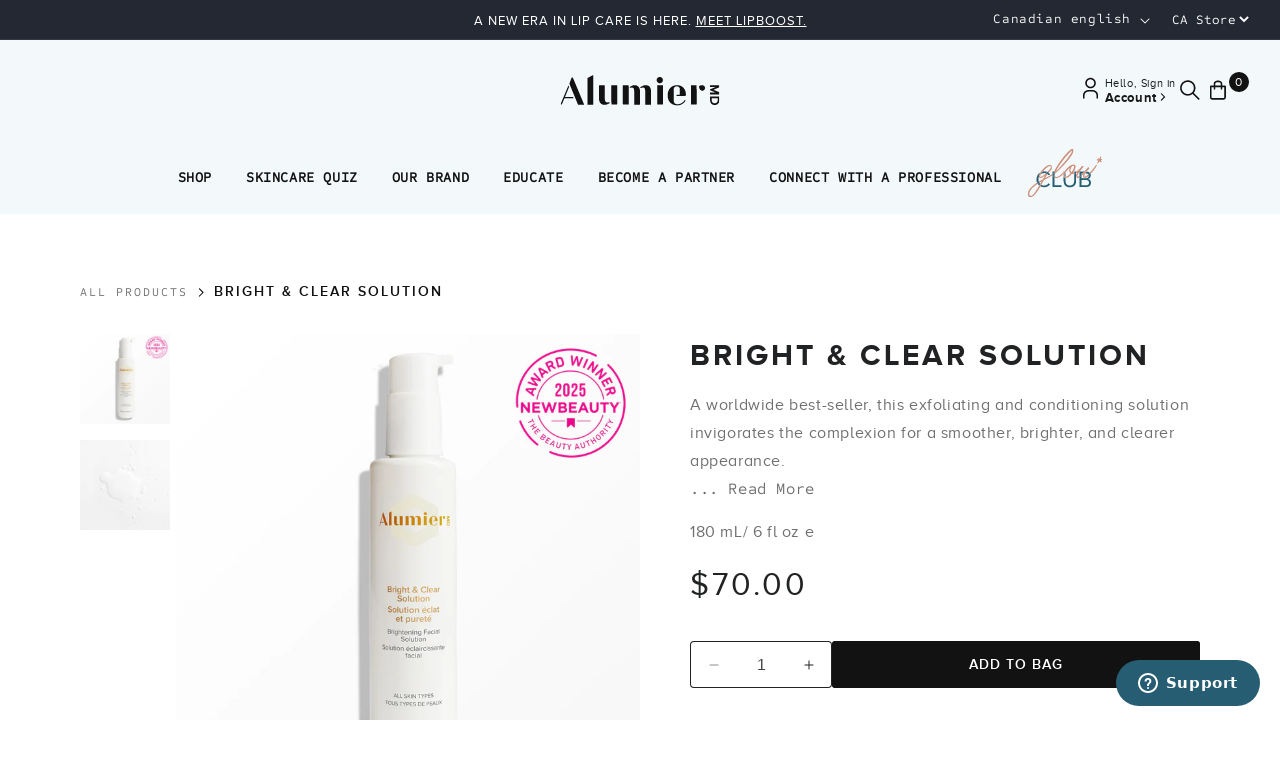

--- FILE ---
content_type: text/html; charset=utf-8
request_url: https://ca.alumiermd.com/products/bright-and-clear-solution
body_size: 48301
content:
<!doctype html>
<html class="no-js" lang="en-CA">
  <head>
    <meta name="google-site-verification" content="x9XOzpjvbUY0YKs00NGWDh0rjKdjm1bArJ4MnD_pCVo" />

    
    
    

    

   <!-- Google Tag Manager -->
<script>(function(w,d,s,l,i){w[l]=w[l]||[];w[l].push({'gtm.start':
new Date().getTime(),event:'gtm.js'});var f=d.getElementsByTagName(s)[0],
j=d.createElement(s),dl=l!='dataLayer'?'&l='+l:'';j.async=true;j.src=
'https://www.googletagmanager.com/gtm.js?id='+i+dl;f.parentNode.insertBefore(j,f);
})(window,document,'script','dataLayer','GTM-PN36SWJJ');</script>
<!-- End Google Tag Manager -->

    <meta charset="utf-8">
    <meta http-equiv="X-UA-Compatible" content="IE=edge">
    <meta name="viewport" content="width=device-width,initial-scale=1">
    <meta name="theme-color" content="">
    <link rel="canonical" href="https://ca.alumiermd.com/products/bright-and-clear-solution"><link rel="icon" type="image/png" href="//ca.alumiermd.com/cdn/shop/files/AlumierMD_Favicon.png?crop=center&height=32&v=1720890204&width=32"><link rel="preconnect" href="https://fonts.shopifycdn.com" crossorigin><title>
      Bright &amp; Clear Solution for Skin Radiance
 &ndash; AlumierMD CA</title>

    
      <meta name="description" content="Refine and brighten your complexion with our Bright &amp; Clear Solution. This refreshing toner with lactic acid exfoliates dead skin cells to enhance skin radiance">
    

    

<meta property="og:site_name" content="AlumierMD CA">
<meta property="og:url" content="https://ca.alumiermd.com/products/bright-and-clear-solution">
<meta property="og:title" content="Bright &amp; Clear Solution for Skin Radiance">
<meta property="og:type" content="product">
<meta property="og:description" content="Refine and brighten your complexion with our Bright &amp; Clear Solution. This refreshing toner with lactic acid exfoliates dead skin cells to enhance skin radiance"><meta property="og:image" content="http://ca.alumiermd.com/cdn/shop/files/1272-060326011-NewBeautyAward-BrightandClearSolution-WebsiteImage.png?v=1743001921">
  <meta property="og:image:secure_url" content="https://ca.alumiermd.com/cdn/shop/files/1272-060326011-NewBeautyAward-BrightandClearSolution-WebsiteImage.png?v=1743001921">
  <meta property="og:image:width" content="1600">
  <meta property="og:image:height" content="1600"><meta property="og:price:amount" content="70.00">
  <meta property="og:price:currency" content="CAD"><meta name="twitter:card" content="summary_large_image">
<meta name="twitter:title" content="Bright &amp; Clear Solution for Skin Radiance">
<meta name="twitter:description" content="Refine and brighten your complexion with our Bright &amp; Clear Solution. This refreshing toner with lactic acid exfoliates dead skin cells to enhance skin radiance">


    

    <script>
      // let tempLocalStorageSessionType = localStorage?.getItem('sessionType');
      // console.log(tempLocalStorageSessionType, ` <<--------------- session type`);

      // if(tempLocalStorageSessionType && tempLocalStorageSessionType?.indexOf("draftOrder") > -1){
      //   localStorage?.removeItem('sessionType');

      //   if(!localStorage?.getItem("sessionType")){
      //     const newWindow = window.open('https://connect.alumiermd.com/', '_self', 'noopener,noreferrer');

      //     if (newWindow){
      //         newWindow.opener = null;
      //     }
      //   }
      // }
    </script>

    

    <script src="//ca.alumiermd.com/cdn/shop/t/26/assets/jquery.min.js?v=115860211936397945481718716604" defer="defer"></script>
    <script src="//ca.alumiermd.com/cdn/shop/t/26/assets/constants.js?v=58251544750838685771718716602" defer="defer"></script>
    <script src="//ca.alumiermd.com/cdn/shop/t/26/assets/api-utils.js?v=163905242879412471881762792237" defer="defer"></script>
    <script src="//ca.alumiermd.com/cdn/shop/t/26/assets/pubsub.js?v=158357773527763999511718716604" defer="defer"></script>
    <script src="//ca.alumiermd.com/cdn/shop/t/26/assets/global.js?v=171159178094241809131732504062" defer="defer"></script>
    <script src="//ca.alumiermd.com/cdn/shop/t/26/assets/custom.js?v=133631697461622810911765460887" defer="defer"></script>
    <script src="//ca.alumiermd.com/cdn/shop/t/26/assets/custom-state-and-country-selection.js?v=6399235470618465911718716604" defer="defer"></script>
    <script src="//ca.alumiermd.com/cdn/shop/t/26/assets/customer-custom.js?v=55805855748250823351765460888" defer="defer"></script>
    <script
      defer
      src="https://maps.googleapis.com/maps/api/js?key=AIzaSyCHLbSzhppHdannUHawKdnuPwHakG2ewNs&callback=initMap"
    ></script>
    <script src="https://cdn.jsdelivr.net/npm/swiper@10/swiper-element-bundle.min.js"></script>
    <script src="https://cdnjs.cloudflare.com/ajax/libs/toastr.js/latest/toastr.min.js" defer></script>
    <script src="//ca.alumiermd.com/cdn/shop/t/26/assets/ajaxinate.min.js?v=69145893314062996711718716605" type="text/javascript"></script>
<script src="//ca.alumiermd.com/cdn/shop/t/26/assets/animations.js?v=88693664871331136111718716604" defer="defer"></script>
     
        <script>window.performance && window.performance.mark && window.performance.mark('shopify.content_for_header.start');</script><meta id="shopify-digital-wallet" name="shopify-digital-wallet" content="/81545429304/digital_wallets/dialog">
<link rel="alternate" hreflang="x-default" href="https://ca.alumiermd.com/products/bright-and-clear-solution">
<link rel="alternate" hreflang="en-CA" href="https://ca.alumiermd.com/products/bright-and-clear-solution">
<link rel="alternate" hreflang="fr-CA" href="https://ca.alumiermd.com/fr/products/bright-and-clear-solution">
<link rel="alternate" type="application/json+oembed" href="https://ca.alumiermd.com/products/bright-and-clear-solution.oembed">
<script async="async" src="/checkouts/internal/preloads.js?locale=en-CA"></script>
<script id="shopify-features" type="application/json">{"accessToken":"a41aafa973eb879516e8898cb9756f73","betas":["rich-media-storefront-analytics"],"domain":"ca.alumiermd.com","predictiveSearch":true,"shopId":81545429304,"locale":"en"}</script>
<script>var Shopify = Shopify || {};
Shopify.shop = "alumiermd-ca.myshopify.com";
Shopify.locale = "en-CA";
Shopify.currency = {"active":"CAD","rate":"1.0"};
Shopify.country = "CA";
Shopify.theme = {"name":"theme-alumiermd\/staging","id":169521545528,"schema_name":"Dawn","schema_version":"11.0.0","theme_store_id":null,"role":"main"};
Shopify.theme.handle = "null";
Shopify.theme.style = {"id":null,"handle":null};
Shopify.cdnHost = "ca.alumiermd.com/cdn";
Shopify.routes = Shopify.routes || {};
Shopify.routes.root = "/";</script>
<script type="module">!function(o){(o.Shopify=o.Shopify||{}).modules=!0}(window);</script>
<script>!function(o){function n(){var o=[];function n(){o.push(Array.prototype.slice.apply(arguments))}return n.q=o,n}var t=o.Shopify=o.Shopify||{};t.loadFeatures=n(),t.autoloadFeatures=n()}(window);</script>
<script id="shop-js-analytics" type="application/json">{"pageType":"product"}</script>
<script defer="defer" async type="module" src="//ca.alumiermd.com/cdn/shopifycloud/shop-js/modules/v2/client.init-shop-cart-sync_C5BV16lS.en.esm.js"></script>
<script defer="defer" async type="module" src="//ca.alumiermd.com/cdn/shopifycloud/shop-js/modules/v2/chunk.common_CygWptCX.esm.js"></script>
<script type="module">
  await import("//ca.alumiermd.com/cdn/shopifycloud/shop-js/modules/v2/client.init-shop-cart-sync_C5BV16lS.en.esm.js");
await import("//ca.alumiermd.com/cdn/shopifycloud/shop-js/modules/v2/chunk.common_CygWptCX.esm.js");

  window.Shopify.SignInWithShop?.initShopCartSync?.({"fedCMEnabled":true,"windoidEnabled":true});

</script>
<script>(function() {
  var isLoaded = false;
  function asyncLoad() {
    if (isLoaded) return;
    isLoaded = true;
    var urls = ["https:\/\/cdn-loyalty.yotpo.com\/loader\/dAEwxu83q8qVirgvE0f8Lg.js?shop=alumiermd-ca.myshopify.com","https:\/\/cdn.shopify.com\/s\/files\/1\/0815\/4542\/9304\/t\/26\/assets\/loy_81545429304.js?v=1749730056\u0026shop=alumiermd-ca.myshopify.com"];
    for (var i = 0; i < urls.length; i++) {
      var s = document.createElement('script');
      s.type = 'text/javascript';
      s.async = true;
      s.src = urls[i];
      var x = document.getElementsByTagName('script')[0];
      x.parentNode.insertBefore(s, x);
    }
  };
  if(window.attachEvent) {
    window.attachEvent('onload', asyncLoad);
  } else {
    window.addEventListener('load', asyncLoad, false);
  }
})();</script>
<script id="__st">var __st={"a":81545429304,"offset":-18000,"reqid":"0b7bae53-0618-4729-b760-789d147f1d9f-1768612129","pageurl":"ca.alumiermd.com\/products\/bright-and-clear-solution","u":"4a2d863acca6","p":"product","rtyp":"product","rid":9016964251960};</script>
<script>window.ShopifyPaypalV4VisibilityTracking = true;</script>
<script id="captcha-bootstrap">!function(){'use strict';const t='contact',e='account',n='new_comment',o=[[t,t],['blogs',n],['comments',n],[t,'customer']],c=[[e,'customer_login'],[e,'guest_login'],[e,'recover_customer_password'],[e,'create_customer']],r=t=>t.map((([t,e])=>`form[action*='/${t}']:not([data-nocaptcha='true']) input[name='form_type'][value='${e}']`)).join(','),a=t=>()=>t?[...document.querySelectorAll(t)].map((t=>t.form)):[];function s(){const t=[...o],e=r(t);return a(e)}const i='password',u='form_key',d=['recaptcha-v3-token','g-recaptcha-response','h-captcha-response',i],f=()=>{try{return window.sessionStorage}catch{return}},m='__shopify_v',_=t=>t.elements[u];function p(t,e,n=!1){try{const o=window.sessionStorage,c=JSON.parse(o.getItem(e)),{data:r}=function(t){const{data:e,action:n}=t;return t[m]||n?{data:e,action:n}:{data:t,action:n}}(c);for(const[e,n]of Object.entries(r))t.elements[e]&&(t.elements[e].value=n);n&&o.removeItem(e)}catch(o){console.error('form repopulation failed',{error:o})}}const l='form_type',E='cptcha';function T(t){t.dataset[E]=!0}const w=window,h=w.document,L='Shopify',v='ce_forms',y='captcha';let A=!1;((t,e)=>{const n=(g='f06e6c50-85a8-45c8-87d0-21a2b65856fe',I='https://cdn.shopify.com/shopifycloud/storefront-forms-hcaptcha/ce_storefront_forms_captcha_hcaptcha.v1.5.2.iife.js',D={infoText:'Protected by hCaptcha',privacyText:'Privacy',termsText:'Terms'},(t,e,n)=>{const o=w[L][v],c=o.bindForm;if(c)return c(t,g,e,D).then(n);var r;o.q.push([[t,g,e,D],n]),r=I,A||(h.body.append(Object.assign(h.createElement('script'),{id:'captcha-provider',async:!0,src:r})),A=!0)});var g,I,D;w[L]=w[L]||{},w[L][v]=w[L][v]||{},w[L][v].q=[],w[L][y]=w[L][y]||{},w[L][y].protect=function(t,e){n(t,void 0,e),T(t)},Object.freeze(w[L][y]),function(t,e,n,w,h,L){const[v,y,A,g]=function(t,e,n){const i=e?o:[],u=t?c:[],d=[...i,...u],f=r(d),m=r(i),_=r(d.filter((([t,e])=>n.includes(e))));return[a(f),a(m),a(_),s()]}(w,h,L),I=t=>{const e=t.target;return e instanceof HTMLFormElement?e:e&&e.form},D=t=>v().includes(t);t.addEventListener('submit',(t=>{const e=I(t);if(!e)return;const n=D(e)&&!e.dataset.hcaptchaBound&&!e.dataset.recaptchaBound,o=_(e),c=g().includes(e)&&(!o||!o.value);(n||c)&&t.preventDefault(),c&&!n&&(function(t){try{if(!f())return;!function(t){const e=f();if(!e)return;const n=_(t);if(!n)return;const o=n.value;o&&e.removeItem(o)}(t);const e=Array.from(Array(32),(()=>Math.random().toString(36)[2])).join('');!function(t,e){_(t)||t.append(Object.assign(document.createElement('input'),{type:'hidden',name:u})),t.elements[u].value=e}(t,e),function(t,e){const n=f();if(!n)return;const o=[...t.querySelectorAll(`input[type='${i}']`)].map((({name:t})=>t)),c=[...d,...o],r={};for(const[a,s]of new FormData(t).entries())c.includes(a)||(r[a]=s);n.setItem(e,JSON.stringify({[m]:1,action:t.action,data:r}))}(t,e)}catch(e){console.error('failed to persist form',e)}}(e),e.submit())}));const S=(t,e)=>{t&&!t.dataset[E]&&(n(t,e.some((e=>e===t))),T(t))};for(const o of['focusin','change'])t.addEventListener(o,(t=>{const e=I(t);D(e)&&S(e,y())}));const B=e.get('form_key'),M=e.get(l),P=B&&M;t.addEventListener('DOMContentLoaded',(()=>{const t=y();if(P)for(const e of t)e.elements[l].value===M&&p(e,B);[...new Set([...A(),...v().filter((t=>'true'===t.dataset.shopifyCaptcha))])].forEach((e=>S(e,t)))}))}(h,new URLSearchParams(w.location.search),n,t,e,['guest_login'])})(!1,!0)}();</script>
<script integrity="sha256-4kQ18oKyAcykRKYeNunJcIwy7WH5gtpwJnB7kiuLZ1E=" data-source-attribution="shopify.loadfeatures" defer="defer" src="//ca.alumiermd.com/cdn/shopifycloud/storefront/assets/storefront/load_feature-a0a9edcb.js" crossorigin="anonymous"></script>
<script data-source-attribution="shopify.dynamic_checkout.dynamic.init">var Shopify=Shopify||{};Shopify.PaymentButton=Shopify.PaymentButton||{isStorefrontPortableWallets:!0,init:function(){window.Shopify.PaymentButton.init=function(){};var t=document.createElement("script");t.src="https://ca.alumiermd.com/cdn/shopifycloud/portable-wallets/latest/portable-wallets.en.js",t.type="module",document.head.appendChild(t)}};
</script>
<script data-source-attribution="shopify.dynamic_checkout.buyer_consent">
  function portableWalletsHideBuyerConsent(e){var t=document.getElementById("shopify-buyer-consent"),n=document.getElementById("shopify-subscription-policy-button");t&&n&&(t.classList.add("hidden"),t.setAttribute("aria-hidden","true"),n.removeEventListener("click",e))}function portableWalletsShowBuyerConsent(e){var t=document.getElementById("shopify-buyer-consent"),n=document.getElementById("shopify-subscription-policy-button");t&&n&&(t.classList.remove("hidden"),t.removeAttribute("aria-hidden"),n.addEventListener("click",e))}window.Shopify?.PaymentButton&&(window.Shopify.PaymentButton.hideBuyerConsent=portableWalletsHideBuyerConsent,window.Shopify.PaymentButton.showBuyerConsent=portableWalletsShowBuyerConsent);
</script>
<script data-source-attribution="shopify.dynamic_checkout.cart.bootstrap">document.addEventListener("DOMContentLoaded",(function(){function t(){return document.querySelector("shopify-accelerated-checkout-cart, shopify-accelerated-checkout")}if(t())Shopify.PaymentButton.init();else{new MutationObserver((function(e,n){t()&&(Shopify.PaymentButton.init(),n.disconnect())})).observe(document.body,{childList:!0,subtree:!0})}}));
</script>

<script>window.performance && window.performance.mark && window.performance.mark('shopify.content_for_header.end');</script> 
      

<style data-shopify>
      /* @font-face {
        font-family: 'Proxima Nova Rg';
        src: url('./ProximaNova-Regular.woff2') format('woff2'),
            url('./ProximaNova-Regular.woff') format('woff');
        font-weight: normal;
        font-style: normal;
        font-display: swap;
      } */
      @font-face {
          font-family: "proxima_nova";
          font-weight: 900;
          font-style: normal;
          src: url(//ca.alumiermd.com/cdn/shop/t/26/assets/proxima-nova-alt-black-webfont.eot?v=16923);
          src: url(//ca.alumiermd.com/cdn/shop/t/26/assets/proxima-nova-alt-black-webfont.eot?%23iefix&v=16923)format("embedded-opentype"),
          url(//ca.alumiermd.com/cdn/shop/t/26/assets/proxima-nova-alt-black-webfont.woff2?v=19549175680340142431718716602)format("woff2"),
          url(//ca.alumiermd.com/cdn/shop/t/26/assets/proxima-nova-alt-black-webfont.woff?v=151723088019019431751718716603)format("woff"),
          url(//ca.alumiermd.com/cdn/shop/t/26/assets/proxima-nova-alt-black-webfont.ttf?v=180471735606078151111718716604)format("truetype"),
          url(//ca.alumiermd.com/cdn/shop/t/26/assets/proxima-nova-alt-black-webfont.svg%23proxima_nova_altblack?v=16923)format("svg");
      }
      @font-face {
          font-family: "proxima_nova";
          font-weight: 600;
          font-style: normal;
          src: url(//ca.alumiermd.com/cdn/shop/t/26/assets/proxima-nova-alt-bold-webfont.eot?v=99834603921145750041718716603);
          src: url(//ca.alumiermd.com/cdn/shop/t/26/assets/proxima-nova-alt-bold-webfont.eot?%23iefix&v=99834603921145750041718716603)format("embedded-opentype"),
          url(//ca.alumiermd.com/cdn/shop/t/26/assets/proxima-nova-alt-bold-webfont.woff2?v=160068225016215404191718716604)format("woff2"),
          url(//ca.alumiermd.com/cdn/shop/t/26/assets/proxima-nova-alt-bold-webfont.woff?v=22926249645496807161718716603)format("woff"),
          url(//ca.alumiermd.com/cdn/shop/t/26/assets/proxima-nova-alt-bold-webfont.ttf?v=150574452634927136491718716605)format("truetype"),
          url(//ca.alumiermd.com/cdn/shop/t/26/assets/proxima-nova-alt-bold-webfont.svg%23proxima_nova_altbold?v=16923)format("svg");
      }
      @font-face {
          font-family: "proxima_nova";
          font-weight: 500;
          font-style: normal;
          src: url(//ca.alumiermd.com/cdn/shop/t/26/assets/proxima-nova-semibold-webfont.eot?v=51804073871836341101718716605);
          src: url(//ca.alumiermd.com/cdn/shop/t/26/assets/proxima-nova-semibold-webfont.eot?%23iefix&v=51804073871836341101718716605)format("embedded-opentype"),
          url(//ca.alumiermd.com/cdn/shop/t/26/assets/proxima-nova-semibold-webfont.woff2?v=168738433551124435471718716604)format("woff2"),
          url(//ca.alumiermd.com/cdn/shop/t/26/assets/proxima-nova-semibold-webfont.woff?v=16923)format("woff"),
          url(//ca.alumiermd.com/cdn/shop/t/26/assets/proxima-nova-semibold-webfont.ttf?v=35234630921726756021718716604)format("truetype"),
          url(//ca.alumiermd.com/cdn/shop/t/26/assets/proxima-nova-semibold-webfont.svg%23proxima_nova_ltsemibold?v=16923)format("svg");
      }
      @font-face {
          font-family: "proxima_nova";
          font-weight: 400;
          font-style: normal;
          src: url(//ca.alumiermd.com/cdn/shop/t/26/assets/proxima-nova-alt-regular-webfont.eot?v=36967649263532540681718716603);
          src: url(//ca.alumiermd.com/cdn/shop/t/26/assets/proxima-nova-alt-regular-webfont.eot?%23iefix&v=36967649263532540681718716603)format("embedded-opentype"),
          
          url(//ca.alumiermd.com/cdn/shop/t/26/assets/proxima-nova-alt-regular-webfont.woff?v=86094046383886337301718716604)format("woff"),
          url(//ca.alumiermd.com/cdn/shop/t/26/assets/proxima-nova-alt-regular-webfont.ttf?v=38058796409542223471718716606)format("truetype"),
          url(//ca.alumiermd.com/cdn/shop/t/26/assets/proxima-nova-alt-regular-webfont.svg%23proxima_nova_altregular?v=16923)format("svg");
      }
      @font-face {
          font-family: "proxima_nova";
          font-weight: 100;
          font-style: normal;
          src: url(//ca.alumiermd.com/cdn/shop/t/26/assets/proxima-nova-thin-webfont.eot?v=91221791198062398641718716604);
          src: url(//ca.alumiermd.com/cdn/shop/t/26/assets/proxima-nova-thin-webfont.eot?%23iefix&v=91221791198062398641718716604)format("embedded-opentype"),
          url(//ca.alumiermd.com/cdn/shop/t/26/assets/proxima-nova-thin-webfont.woff2?v=22386019632634072581718716602)format("woff2"),
          url(//ca.alumiermd.com/cdn/shop/t/26/assets/proxima-nova-thin-webfont.woff?v=127543243275842075281718716602)format("woff"),
          url(//ca.alumiermd.com/cdn/shop/t/26/assets/proxima-nova-thin-webfont.ttf?v=133981646857446887001718716603)format("truetype"),
          url(//ca.alumiermd.com/cdn/shop/t/26/assets/proxima-nova-thin-webfont.svg%23proxima_nova_scosfthin?v=16923)format("svg");
      }
      @font-face {
        font-family: 'sometype_mono';
        src: url(//ca.alumiermd.com/cdn/shop/t/26/assets/SometypeMono-Italic-VariableFont_wght.ttf?v=173972351321083324081744688484)format("truetype");
        font-weight: 100;
        font-style: italic;
      }
      @font-face {
        font-family: 'sometype_mono';
        src: url(//ca.alumiermd.com/cdn/shop/t/26/assets/SometypeMono-VariableFont_wght.ttf?v=144689425332744879981744688484)format("truetype");
        font-weight: normal;
        font-weight: 100;
      }

      @font-face {
  font-family: Assistant;
  font-weight: 400;
  font-style: normal;
  font-display: swap;
  src: url("//ca.alumiermd.com/cdn/fonts/assistant/assistant_n4.9120912a469cad1cc292572851508ca49d12e768.woff2") format("woff2"),
       url("//ca.alumiermd.com/cdn/fonts/assistant/assistant_n4.6e9875ce64e0fefcd3f4446b7ec9036b3ddd2985.woff") format("woff");
}

      @font-face {
  font-family: Assistant;
  font-weight: 700;
  font-style: normal;
  font-display: swap;
  src: url("//ca.alumiermd.com/cdn/fonts/assistant/assistant_n7.bf44452348ec8b8efa3aa3068825305886b1c83c.woff2") format("woff2"),
       url("//ca.alumiermd.com/cdn/fonts/assistant/assistant_n7.0c887fee83f6b3bda822f1150b912c72da0f7b64.woff") format("woff");
}

      
      
      @font-face {
  font-family: Assistant;
  font-weight: 400;
  font-style: normal;
  font-display: swap;
  src: url("//ca.alumiermd.com/cdn/fonts/assistant/assistant_n4.9120912a469cad1cc292572851508ca49d12e768.woff2") format("woff2"),
       url("//ca.alumiermd.com/cdn/fonts/assistant/assistant_n4.6e9875ce64e0fefcd3f4446b7ec9036b3ddd2985.woff") format("woff");
}


      
        :root,
        .color-background-1 {
          --color-background: 255,255,255;
        
          --gradient-background: #ffffff;
        
        --color-foreground: 18,18,18;
        --color-shadow: 18,18,18;
        --color-button: 18,18,18;
        --color-button-text: 255,255,255;
        --color-secondary-button: 255,255,255;
        --color-secondary-button-text: 18,18,18;
        --color-link: 18,18,18;
        --color-badge-foreground: 18,18,18;
        --color-badge-background: 255,255,255;
        --color-badge-border: 18,18,18;
        --payment-terms-background-color: rgb(255 255 255);
      }
      
        
        .color-background-2 {
          --color-background: 243,243,243;
        
          --gradient-background: #f3f3f3;
        
        --color-foreground: 18,18,18;
        --color-shadow: 18,18,18;
        --color-button: 18,18,18;
        --color-button-text: 243,243,243;
        --color-secondary-button: 243,243,243;
        --color-secondary-button-text: 18,18,18;
        --color-link: 18,18,18;
        --color-badge-foreground: 18,18,18;
        --color-badge-background: 243,243,243;
        --color-badge-border: 18,18,18;
        --payment-terms-background-color: rgb(243 243 243);
      }
      
        
        .color-inverse {
          --color-background: 36,40,51;
        
          --gradient-background: #242833;
        
        --color-foreground: 255,255,255;
        --color-shadow: 18,18,18;
        --color-button: 255,255,255;
        --color-button-text: 0,0,0;
        --color-secondary-button: 36,40,51;
        --color-secondary-button-text: 255,255,255;
        --color-link: 255,255,255;
        --color-badge-foreground: 255,255,255;
        --color-badge-background: 36,40,51;
        --color-badge-border: 255,255,255;
        --payment-terms-background-color: rgb(36 40 51);
      }
      
        
        .color-accent-1 {
          --color-background: 18,18,18;
        
          --gradient-background: #121212;
        
        --color-foreground: 255,255,255;
        --color-shadow: 18,18,18;
        --color-button: 255,255,255;
        --color-button-text: 18,18,18;
        --color-secondary-button: 18,18,18;
        --color-secondary-button-text: 255,255,255;
        --color-link: 255,255,255;
        --color-badge-foreground: 255,255,255;
        --color-badge-background: 18,18,18;
        --color-badge-border: 255,255,255;
        --payment-terms-background-color: rgb(18 18 18);
      }
      
        
        .color-accent-2 {
          --color-background: 38,93,115;
        
          --gradient-background: #265d73;
        
        --color-foreground: 255,255,255;
        --color-shadow: 39,97,119;
        --color-button: 255,255,255;
        --color-button-text: 38,93,115;
        --color-secondary-button: 38,93,115;
        --color-secondary-button-text: 243,249,251;
        --color-link: 243,249,251;
        --color-badge-foreground: 255,255,255;
        --color-badge-background: 38,93,115;
        --color-badge-border: 255,255,255;
        --payment-terms-background-color: rgb(38 93 115);
      }
      
        
        .color-scheme-ce3c3139-e217-4871-ba51-ed9211e7e8af {
          --color-background: 243,249,251;
        
          --gradient-background: #f3f9fb;
        
        --color-foreground: 39,97,119;
        --color-shadow: 38,93,115;
        --color-button: 38,93,115;
        --color-button-text: 255,255,255;
        --color-secondary-button: 243,249,251;
        --color-secondary-button-text: 38,93,115;
        --color-link: 38,93,115;
        --color-badge-foreground: 39,97,119;
        --color-badge-background: 243,249,251;
        --color-badge-border: 39,97,119;
        --payment-terms-background-color: rgb(243 249 251);
      }
      
        
        .color-scheme-47651caa-b48b-43fa-b88c-ab2f802b0c77 {
          --color-background: 255,255,255;
        
          --gradient-background: #ffffff;
        
        --color-foreground: 38,93,115;
        --color-shadow: 18,18,18;
        --color-button: 38,93,115;
        --color-button-text: 243,249,251;
        --color-secondary-button: 255,255,255;
        --color-secondary-button-text: 18,18,18;
        --color-link: 18,18,18;
        --color-badge-foreground: 38,93,115;
        --color-badge-background: 255,255,255;
        --color-badge-border: 38,93,115;
        --payment-terms-background-color: rgb(255 255 255);
      }
      
        
        .color-scheme-d23dfedb-7151-43f1-9636-4454f7120671 {
          --color-background: 255,255,255;
        
          --gradient-background: #ffffff;
        
        --color-foreground: 18,18,18;
        --color-shadow: 18,18,18;
        --color-button: 18,18,18;
        --color-button-text: 255,255,255;
        --color-secondary-button: 255,255,255;
        --color-secondary-button-text: 18,18,18;
        --color-link: 18,18,18;
        --color-badge-foreground: 18,18,18;
        --color-badge-background: 255,255,255;
        --color-badge-border: 18,18,18;
        --payment-terms-background-color: rgb(255 255 255);
      }
      
        
        .color-scheme-fd48f31b-6fcb-4fa4-939a-620de847a3c3 {
          --color-background: 243,249,251;
        
          --gradient-background: #f3f9fb;
        
        --color-foreground: 39,97,119;
        --color-shadow: 38,93,115;
        --color-button: 38,93,115;
        --color-button-text: 255,255,255;
        --color-secondary-button: 243,249,251;
        --color-secondary-button-text: 38,93,115;
        --color-link: 38,93,115;
        --color-badge-foreground: 39,97,119;
        --color-badge-background: 243,249,251;
        --color-badge-border: 39,97,119;
        --payment-terms-background-color: rgb(243 249 251);
      }
      

      body, .color-background-1, .color-background-2, .color-inverse, .color-accent-1, .color-accent-2, .color-scheme-ce3c3139-e217-4871-ba51-ed9211e7e8af, .color-scheme-47651caa-b48b-43fa-b88c-ab2f802b0c77, .color-scheme-d23dfedb-7151-43f1-9636-4454f7120671, .color-scheme-fd48f31b-6fcb-4fa4-939a-620de847a3c3 {
        color: rgba(var(--color-foreground), 0.75);
        background-color: rgb(var(--color-background));
      }

      :root {
        --font-body-family: proxima_nova, sans-serif;
        --font-body-style: normal;
        --font-body-weight: 400;
        --font-body-weight-bold: 700;

        --font-heading-family: proxima_nova, sans-serif;
        --font-heading-style: normal;
        --font-heading-weight: 400;

        --font-body-scale: 1.0;
        --font-heading-scale: 1.0;

        --media-padding: px;
        --media-border-opacity: 0.05;
        --media-border-width: 1px;
        --media-radius: 0px;
        --media-shadow-opacity: 0.0;
        --media-shadow-horizontal-offset: 0px;
        --media-shadow-vertical-offset: 4px;
        --media-shadow-blur-radius: 5px;
        --media-shadow-visible: 0;

        --page-width: 1440px;
        --page-width-margin: 0rem;

        --product-card-image-padding: 0.0rem;
        --product-card-corner-radius: 0.0rem;
        --product-card-text-alignment: left;
        --product-card-border-width: 0.0rem;
        --product-card-border-opacity: 0.1;
        --product-card-shadow-opacity: 0.0;
        --product-card-shadow-visible: 0;
        --product-card-shadow-horizontal-offset: 0.0rem;
        --product-card-shadow-vertical-offset: 0.4rem;
        --product-card-shadow-blur-radius: 0.5rem;

        --collection-card-image-padding: 0.0rem;
        --collection-card-corner-radius: 0.0rem;
        --collection-card-text-alignment: left;
        --collection-card-border-width: 0.0rem;
        --collection-card-border-opacity: 0.1;
        --collection-card-shadow-opacity: 0.0;
        --collection-card-shadow-visible: 0;
        --collection-card-shadow-horizontal-offset: 0.0rem;
        --collection-card-shadow-vertical-offset: 0.4rem;
        --collection-card-shadow-blur-radius: 0.5rem;

        --blog-card-image-padding: 0.0rem;
        --blog-card-corner-radius: 0.0rem;
        --blog-card-text-alignment: left;
        --blog-card-border-width: 0.0rem;
        --blog-card-border-opacity: 0.1;
        --blog-card-shadow-opacity: 0.0;
        --blog-card-shadow-visible: 0;
        --blog-card-shadow-horizontal-offset: 0.0rem;
        --blog-card-shadow-vertical-offset: 0.4rem;
        --blog-card-shadow-blur-radius: 0.5rem;

        --badge-corner-radius: 4.0rem;

        --popup-border-width: 1px;
        --popup-border-opacity: 0.1;
        --popup-corner-radius: 0px;
        --popup-shadow-opacity: 0.05;
        --popup-shadow-horizontal-offset: 0px;
        --popup-shadow-vertical-offset: 4px;
        --popup-shadow-blur-radius: 5px;

        --drawer-border-width: 1px;
        --drawer-border-opacity: 0.1;
        --drawer-shadow-opacity: 0.0;
        --drawer-shadow-horizontal-offset: 0px;
        --drawer-shadow-vertical-offset: 4px;
        --drawer-shadow-blur-radius: 5px;

        --spacing-sections-desktop: 0px;
        --spacing-sections-mobile: 0px;

        --grid-desktop-vertical-spacing: 8px;
        --grid-desktop-horizontal-spacing: 8px;
        --grid-mobile-vertical-spacing: 4px;
        --grid-mobile-horizontal-spacing: 4px;

        --text-boxes-border-opacity: 0.1;
        --text-boxes-border-width: 0px;
        --text-boxes-radius: 0px;
        --text-boxes-shadow-opacity: 0.0;
        --text-boxes-shadow-visible: 0;
        --text-boxes-shadow-horizontal-offset: 0px;
        --text-boxes-shadow-vertical-offset: 4px;
        --text-boxes-shadow-blur-radius: 5px;

        --buttons-radius: 3px;
        --buttons-radius-outset: 4px;
        --buttons-border-width: 1px;
        --buttons-border-opacity: 1.0;
        --buttons-shadow-opacity: 0.0;
        --buttons-shadow-visible: 0;
        --buttons-shadow-horizontal-offset: 0px;
        --buttons-shadow-vertical-offset: 4px;
        --buttons-shadow-blur-radius: 5px;
        --buttons-border-offset: 0.3px;

        --inputs-radius: 0px;
        --inputs-border-width: 1px;
        --inputs-border-opacity: 0.55;
        --inputs-shadow-opacity: 0.0;
        --inputs-shadow-horizontal-offset: 0px;
        --inputs-margin-offset: 0px;
        --inputs-shadow-vertical-offset: 4px;
        --inputs-shadow-blur-radius: 5px;
        --inputs-radius-outset: 0px;

        --variant-pills-radius: 40px;
        --variant-pills-border-width: 1px;
        --variant-pills-border-opacity: 0.55;
        --variant-pills-shadow-opacity: 0.0;
        --variant-pills-shadow-horizontal-offset: 0px;
        --variant-pills-shadow-vertical-offset: 4px;
        --variant-pills-shadow-blur-radius: 5px;
      }

      *,
      *::before,
      *::after {
        box-sizing: inherit;
      }

      html {
        box-sizing: border-box;
        font-size: calc(var(--font-body-scale) * 62.5%);
        height: 100%;
      }

      body {
        display: grid;
        grid-template-rows: auto auto 1fr auto;
        grid-template-columns: 100%;
        min-height: 100%;
        margin: 0;
        font-size: 1.5rem;
        letter-spacing: 0.06rem;
        line-height: calc(1 + 0.8 / var(--font-body-scale));
        /* font-family: var(--font-body-family); */
        font-style: var(--font-body-style);
        font-weight: var(--font-body-weight);
        font-family: proxima_nova;
        color: rgba(18, 18, 18, 1);
      }

      @media screen and (min-width: 750px) {
        body {
          font-size: 1.6rem;
        }
      }
    </style>

    <link rel="stylesheet" href="https://cdnjs.cloudflare.com/ajax/libs/toastr.js/latest/toastr.min.css">
    <link href="//ca.alumiermd.com/cdn/shop/t/26/assets/base.css?v=100428443308586695121765460886" rel="stylesheet" type="text/css" media="all" />
    <link href="//ca.alumiermd.com/cdn/shop/t/26/assets/custom.css?v=149651501302194674831765460887" rel="stylesheet" type="text/css" media="all" />
    <link href="//ca.alumiermd.com/cdn/shop/t/26/assets/customer.css?v=50829911410921296191762792239" rel="stylesheet" type="text/css" media="all" />
    <link href="//ca.alumiermd.com/cdn/shop/t/26/assets/customer-custom.css?v=10856278653912984031765460895" rel="stylesheet" type="text/css" media="all" />
    
    
<link rel="preload" as="font" href="//ca.alumiermd.com/cdn/fonts/assistant/assistant_n4.9120912a469cad1cc292572851508ca49d12e768.woff2" type="font/woff2" crossorigin><link rel="preload" as="font" href="//ca.alumiermd.com/cdn/fonts/assistant/assistant_n4.9120912a469cad1cc292572851508ca49d12e768.woff2" type="font/woff2" crossorigin><link href="//ca.alumiermd.com/cdn/shop/t/26/assets/component-localization-form.css?v=181730261523448526811718716605" rel="stylesheet" type="text/css" media="all" />
      <script src="//ca.alumiermd.com/cdn/shop/t/26/assets/localization-form.js?v=161644695336821385561718716604" defer="defer"></script><link
        rel="stylesheet"
        href="//ca.alumiermd.com/cdn/shop/t/26/assets/component-predictive-search.css?v=118923337488134913561718716605"
        media="print"
        onload="this.media='all'"
      ><link rel="stylesheet" href="">

    <script>
      document.documentElement.className = document.documentElement.className.replace('no-js', 'js');
      if (Shopify.designMode) {
        document.documentElement.classList.add('shopify-design-mode');
      }
    </script>

    

    <!-- SlideRule Script Start -->
    <script name="sliderule-tracking" data-ot-ignore>
(function(){
	slideruleData = {
    "version":"v0.0.1",
    "referralExclusion":"/(paypal|visa|MasterCard|clicksafe|arcot\.com|geschuetzteinkaufen|checkout\.shopify\.com|checkout\.rechargeapps\.com|portal\.afterpay\.com|payfort)/",
    "googleSignals":true,
    "anonymizeIp":true,
    "productClicks":true,
    "persistentUserId":true,
    "hideBranding":false,
    "ecommerce":{"currencyCode":"CAD",
    "impressions":[]},
    "pageType":"product",
	"destinations":{"google_analytics_4":{"measurementIds":["G-J3EWCEE20H"]}},
    "cookieUpdate":true
	}

	
		slideruleData.themeMode = "live"
	

	


	
	})();
</script>
<script async type="text/javascript" src=https://files.slideruletools.com/eluredils-g.js></script>
    <!-- SlideRule Script End -->

    <!-- Redirect Connect users after successful login Start -->
    
      <script>
        if (document.cookie.indexOf('b2b_logout_redirect') !== -1) {
          const redirectUrl = document.cookie
            .split('; ')
            .find((row) => row.startsWith('b2b_logout_redirect='))
            .split('=')[1];
          document.cookie = 'b2b_logout_redirect=; path=/; expires=Thu, 01 Jan 1970 00:00:00 GMT';
          window.location.href = redirectUrl;
        }
      </script>
    
    <!-- Redirect Connect users after successful login End -->
  <!-- BEGIN app block: shopify://apps/geo-pro-geolocation/blocks/geopro/16fc5313-7aee-4e90-ac95-f50fc7c8b657 --><!-- This snippet is used to load Geo:Pro data on the storefront -->
<meta class='geo-ip' content='[base64]/[base64]/[base64]/[base64]/[base64]/[base64]/[base64]/[base64]/[base64]'>
<!-- This snippet initializes the plugin -->
<script async>
  try {
    const loadGeoPro=()=>{let e=e=>{if(!e||e.isCrawler||"success"!==e.message){window.geopro_cancel="1";return}let o=e.isAdmin?"el-geoip-location-admin":"el-geoip-location",s=Date.now()+864e5;localStorage.setItem(o,JSON.stringify({value:e.data,expires:s})),e.isAdmin&&localStorage.setItem("el-geoip-admin",JSON.stringify({value:"1",expires:s}))},o=new XMLHttpRequest;o.open("GET","https://geo.geoproapp.com?x-api-key=91e359ab7-2b63-539e-1de2-c4bf731367a7",!0),o.responseType="json",o.onload=()=>e(200===o.status?o.response:null),o.send()},load=!["el-geoip-location-admin","el-geoip-location"].some(e=>{try{let o=JSON.parse(localStorage.getItem(e));return o&&o.expires>Date.now()}catch(s){return!1}});load&&loadGeoPro();
  } catch(e) {
    console.warn('Geo:Pro error', e);
    window.geopro_cancel = '1';
  }
</script>
<script src="https://cdn.shopify.com/extensions/019b746b-26da-7a64-a671-397924f34f11/easylocation-195/assets/easylocation-storefront.min.js" type="text/javascript" async></script>


<!-- END app block --><!-- BEGIN app block: shopify://apps/impact-com/blocks/utt/adac1a7f-d17f-4936-8a12-45628cdd8add -->

<script id="advocate_jwt_script" defer>
  (function() {
    if (window.advocateScriptInitialized) {
      console.log("Advocate script already loaded, skipping...");
      return;
    }

    window.advocateScriptInitialized = true;

    async function fetchJWT(shopUrl, customerId) {
      try {
        const response = await fetch(`https://saasler-impact.herokuapp.com/api/v1/advocate_widget_jwt?customer_id=${customerId}&shop_url=${shopUrl}`);

        const data = await response.json();

        window.impactToken = data.jwt;
      } catch (error) {
        console.error("Error fetching data: ", error);
      }
    }

    const shopUrl = Shopify.shop;
    const customerId = __st.cid;

    fetchJWT(shopUrl, customerId).then(() => {
      const uttUrl = "https://utt.impactcdn.com/A6567546-1074-46b7-8675-9c2f552a28fb1.js";

      (function(a,b,c,d,e,f,g){e['ire_o']=c;e[c]=e[c]||function(){(e[c].a=e[c].a||[]).push(arguments)};f=d.createElement(b);g=d.getElementsByTagName(b)[0];f.async=1;f.src=a;g.parentNode.insertBefore(f,g);})(`${uttUrl}`,'script','ire',document,window); ire('identify');
    });
  })();
</script>

<!-- END app block --><!-- BEGIN app block: shopify://apps/yotpo-product-reviews/blocks/settings/eb7dfd7d-db44-4334-bc49-c893b51b36cf -->


  <script type="text/javascript" src="https://cdn-widgetsrepository.yotpo.com/v1/loader/4POaqvdAO3q6GmeH8XHf6PevAYZ01hBXhl7vFSxm?languageCode=en-CA" async></script>



  
<!-- END app block --><!-- BEGIN app block: shopify://apps/timesact-pre-order/blocks/app-embed/bf6c109b-79b5-457c-8752-0e5e9e9676e7 -->
<!-- END app block --><!-- BEGIN app block: shopify://apps/eg-auto-add-to-cart/blocks/app-embed/0f7d4f74-1e89-4820-aec4-6564d7e535d2 -->










  
    <script
      async
      type="text/javascript"
      src="https://cdn.506.io/eg/script.js?shop=alumiermd-ca.myshopify.com&v=7"
    ></script>
  



  <meta id="easygift-shop" itemid="c2hvcF8kXzE3Njg2MTIxMjk=" content="{&quot;isInstalled&quot;:true,&quot;installedOn&quot;:&quot;2024-08-13T13:23:40.147Z&quot;,&quot;appVersion&quot;:&quot;3.0&quot;,&quot;subscriptionName&quot;:&quot;Unlimited&quot;,&quot;cartAnalytics&quot;:true,&quot;freeTrialEndsOn&quot;:null,&quot;settings&quot;:{&quot;reminderBannerStyle&quot;:{&quot;position&quot;:{&quot;horizontal&quot;:&quot;right&quot;,&quot;vertical&quot;:&quot;bottom&quot;},&quot;closingMode&quot;:&quot;doNotAutoClose&quot;,&quot;cssStyles&quot;:&quot;&quot;,&quot;displayAfter&quot;:5,&quot;headerText&quot;:&quot;&quot;,&quot;imageUrl&quot;:null,&quot;primaryColor&quot;:&quot;#000000&quot;,&quot;reshowBannerAfter&quot;:&quot;everyNewSession&quot;,&quot;selfcloseAfter&quot;:5,&quot;showImage&quot;:false,&quot;subHeaderText&quot;:&quot;&quot;},&quot;addedItemIdentifier&quot;:&quot;_Gifted&quot;,&quot;ignoreOtherAppLineItems&quot;:null,&quot;customVariantsInfoLifetimeMins&quot;:1440,&quot;redirectPath&quot;:null,&quot;ignoreNonStandardCartRequests&quot;:false,&quot;bannerStyle&quot;:{&quot;position&quot;:{&quot;horizontal&quot;:&quot;right&quot;,&quot;vertical&quot;:&quot;bottom&quot;},&quot;cssStyles&quot;:null,&quot;primaryColor&quot;:&quot;#000000&quot;},&quot;themePresetId&quot;:null,&quot;notificationStyle&quot;:{&quot;position&quot;:{&quot;horizontal&quot;:null,&quot;vertical&quot;:null},&quot;cssStyles&quot;:null,&quot;duration&quot;:null,&quot;hasCustomizations&quot;:false,&quot;primaryColor&quot;:null},&quot;fetchCartData&quot;:false,&quot;useLocalStorage&quot;:{&quot;enabled&quot;:false,&quot;expiryMinutes&quot;:null},&quot;popupStyle&quot;:{&quot;closeModalOutsideClick&quot;:true,&quot;priceShowZeroDecimals&quot;:true,&quot;addButtonText&quot;:null,&quot;cssStyles&quot;:null,&quot;dismissButtonText&quot;:null,&quot;hasCustomizations&quot;:false,&quot;imageUrl&quot;:null,&quot;outOfStockButtonText&quot;:null,&quot;primaryColor&quot;:null,&quot;secondaryColor&quot;:null,&quot;showProductLink&quot;:false,&quot;subscriptionLabel&quot;:&quot;Subscription Plan&quot;},&quot;refreshAfterBannerClick&quot;:false,&quot;disableReapplyRules&quot;:false,&quot;disableReloadOnFailedAddition&quot;:false,&quot;autoReloadCartPage&quot;:false,&quot;ajaxRedirectPath&quot;:null,&quot;allowSimultaneousRequests&quot;:false,&quot;applyRulesOnCheckout&quot;:false,&quot;enableCartCtrlOverrides&quot;:true,&quot;customRedirectFromCart&quot;:null,&quot;scriptSettings&quot;:{&quot;branding&quot;:{&quot;show&quot;:false,&quot;removalRequestSent&quot;:null},&quot;productPageRedirection&quot;:{&quot;enabled&quot;:false,&quot;products&quot;:[],&quot;redirectionURL&quot;:&quot;\/&quot;},&quot;debugging&quot;:{&quot;enabled&quot;:false,&quot;enabledOn&quot;:null,&quot;stringifyObj&quot;:false},&quot;removeEGPropertyFromSplitActionLineItems&quot;:false,&quot;fetchProductInfoFromSavedDomain&quot;:false,&quot;enableBuyNowInterceptions&quot;:false,&quot;removeProductsAddedFromExpiredRules&quot;:false,&quot;useFinalPrice&quot;:false,&quot;hideGiftedPropertyText&quot;:false,&quot;fetchCartDataBeforeRequest&quot;:false,&quot;customCSS&quot;:null,&quot;delayUpdates&quot;:2000,&quot;decodePayload&quot;:false,&quot;hideAlertsOnFrontend&quot;:false}},&quot;translations&quot;:null,&quot;defaultLocale&quot;:&quot;en&quot;,&quot;shopDomain&quot;:&quot;ca.alumiermd.com&quot;}">


<script defer>
  (async function() {
    try {

      const blockVersion = "v3"
      if (blockVersion != "v3") {
        return
      }

      let metaErrorFlag = false;
      if (metaErrorFlag) {
        return
      }

      // Parse metafields as JSON
      const metafields = {};

      // Process metafields in JavaScript
      let savedRulesArray = [];
      for (const [key, value] of Object.entries(metafields)) {
        if (value) {
          for (const prop in value) {
            // avoiding Object.Keys for performance gain -- no need to make an array of keys.
            savedRulesArray.push(value);
            break;
          }
        }
      }

      const metaTag = document.createElement('meta');
      metaTag.id = 'easygift-rules';
      metaTag.content = JSON.stringify(savedRulesArray);
      metaTag.setAttribute('itemid', 'cnVsZXNfJF8xNzY4NjEyMTI5');

      document.head.appendChild(metaTag);
      } catch (err) {
        
      }
  })();
</script>


  <script
    type="text/javascript"
    defer
  >

    (function () {
      try {
        window.EG_INFO = window.EG_INFO || {};
        var shopInfo = {"isInstalled":true,"installedOn":"2024-08-13T13:23:40.147Z","appVersion":"3.0","subscriptionName":"Unlimited","cartAnalytics":true,"freeTrialEndsOn":null,"settings":{"reminderBannerStyle":{"position":{"horizontal":"right","vertical":"bottom"},"closingMode":"doNotAutoClose","cssStyles":"","displayAfter":5,"headerText":"","imageUrl":null,"primaryColor":"#000000","reshowBannerAfter":"everyNewSession","selfcloseAfter":5,"showImage":false,"subHeaderText":""},"addedItemIdentifier":"_Gifted","ignoreOtherAppLineItems":null,"customVariantsInfoLifetimeMins":1440,"redirectPath":null,"ignoreNonStandardCartRequests":false,"bannerStyle":{"position":{"horizontal":"right","vertical":"bottom"},"cssStyles":null,"primaryColor":"#000000"},"themePresetId":null,"notificationStyle":{"position":{"horizontal":null,"vertical":null},"cssStyles":null,"duration":null,"hasCustomizations":false,"primaryColor":null},"fetchCartData":false,"useLocalStorage":{"enabled":false,"expiryMinutes":null},"popupStyle":{"closeModalOutsideClick":true,"priceShowZeroDecimals":true,"addButtonText":null,"cssStyles":null,"dismissButtonText":null,"hasCustomizations":false,"imageUrl":null,"outOfStockButtonText":null,"primaryColor":null,"secondaryColor":null,"showProductLink":false,"subscriptionLabel":"Subscription Plan"},"refreshAfterBannerClick":false,"disableReapplyRules":false,"disableReloadOnFailedAddition":false,"autoReloadCartPage":false,"ajaxRedirectPath":null,"allowSimultaneousRequests":false,"applyRulesOnCheckout":false,"enableCartCtrlOverrides":true,"customRedirectFromCart":null,"scriptSettings":{"branding":{"show":false,"removalRequestSent":null},"productPageRedirection":{"enabled":false,"products":[],"redirectionURL":"\/"},"debugging":{"enabled":false,"enabledOn":null,"stringifyObj":false},"removeEGPropertyFromSplitActionLineItems":false,"fetchProductInfoFromSavedDomain":false,"enableBuyNowInterceptions":false,"removeProductsAddedFromExpiredRules":false,"useFinalPrice":false,"hideGiftedPropertyText":false,"fetchCartDataBeforeRequest":false,"customCSS":null,"delayUpdates":2000,"decodePayload":false,"hideAlertsOnFrontend":false}},"translations":null,"defaultLocale":"en","shopDomain":"ca.alumiermd.com"};
        var productRedirectionEnabled = shopInfo.settings.scriptSettings.productPageRedirection.enabled;
        if (["Unlimited", "Enterprise"].includes(shopInfo.subscriptionName) && productRedirectionEnabled) {
          var products = shopInfo.settings.scriptSettings.productPageRedirection.products;
          if (products.length > 0) {
            var productIds = products.map(function(prod) {
              var productGid = prod.id;
              var productIdNumber = parseInt(productGid.split('/').pop());
              return productIdNumber;
            });
            var productInfo = {"id":9016964251960,"title":"Bright \u0026 Clear Solution","handle":"bright-and-clear-solution","description":"\u003cp\u003eA worldwide best-seller, this exfoliating and conditioning solution invigorates the complexion for a smoother, brighter, and clearer appearance.\u003c\/p\u003e\n\u003cp\u003e \u003c\/p\u003e\n\u003cp\u003eOur Bright \u0026amp; Clear Solution smooths and revitalizes your complexion, providing natural balance and cell renewal. Infused with Lactic Acid, Salicylic Acid, and one of the richest sources of Vitamin C, this hard-working hybrid formula encourages cell turnover and deeply exfoliates in and around the pores and the skin's surface, leaving your skin brighter, clearer, and ultra-smooth.\u003c\/p\u003e","published_at":"2023-12-18T15:07:25-05:00","created_at":"2024-03-01T12:41:43-05:00","vendor":"AlumierMD CA","type":"Skincare","tags":["INSTANT-REWARD"],"price":7000,"price_min":7000,"price_max":7000,"available":true,"price_varies":false,"compare_at_price":null,"compare_at_price_min":0,"compare_at_price_max":0,"compare_at_price_varies":false,"variants":[{"id":47916645974328,"title":"Default Title","option1":"Default Title","option2":null,"option3":null,"sku":"13404","requires_shipping":true,"taxable":true,"featured_image":null,"available":true,"name":"Bright \u0026 Clear Solution","public_title":null,"options":["Default Title"],"price":7000,"weight":0,"compare_at_price":null,"inventory_management":"shopify","barcode":null,"requires_selling_plan":false,"selling_plan_allocations":[],"quantity_rule":{"min":1,"max":null,"increment":1}}],"images":["\/\/ca.alumiermd.com\/cdn\/shop\/files\/1272-060326011-NewBeautyAward-BrightandClearSolution-WebsiteImage.png?v=1743001921","\/\/ca.alumiermd.com\/cdn\/shop\/files\/Bright_ClearSolution_Texture_1.1cc.png?v=1743001921"],"featured_image":"\/\/ca.alumiermd.com\/cdn\/shop\/files\/1272-060326011-NewBeautyAward-BrightandClearSolution-WebsiteImage.png?v=1743001921","options":["Title"],"media":[{"alt":null,"id":41455186575672,"position":1,"preview_image":{"aspect_ratio":1.0,"height":1600,"width":1600,"src":"\/\/ca.alumiermd.com\/cdn\/shop\/files\/1272-060326011-NewBeautyAward-BrightandClearSolution-WebsiteImage.png?v=1743001921"},"aspect_ratio":1.0,"height":1600,"media_type":"image","src":"\/\/ca.alumiermd.com\/cdn\/shop\/files\/1272-060326011-NewBeautyAward-BrightandClearSolution-WebsiteImage.png?v=1743001921","width":1600},{"alt":null,"id":37287719371064,"position":2,"preview_image":{"aspect_ratio":1.0,"height":2000,"width":2000,"src":"\/\/ca.alumiermd.com\/cdn\/shop\/files\/Bright_ClearSolution_Texture_1.1cc.png?v=1743001921"},"aspect_ratio":1.0,"height":2000,"media_type":"image","src":"\/\/ca.alumiermd.com\/cdn\/shop\/files\/Bright_ClearSolution_Texture_1.1cc.png?v=1743001921","width":2000}],"requires_selling_plan":false,"selling_plan_groups":[],"content":"\u003cp\u003eA worldwide best-seller, this exfoliating and conditioning solution invigorates the complexion for a smoother, brighter, and clearer appearance.\u003c\/p\u003e\n\u003cp\u003e \u003c\/p\u003e\n\u003cp\u003eOur Bright \u0026amp; Clear Solution smooths and revitalizes your complexion, providing natural balance and cell renewal. Infused with Lactic Acid, Salicylic Acid, and one of the richest sources of Vitamin C, this hard-working hybrid formula encourages cell turnover and deeply exfoliates in and around the pores and the skin's surface, leaving your skin brighter, clearer, and ultra-smooth.\u003c\/p\u003e"};
            var isProductInList = productIds.includes(productInfo.id);
            if (isProductInList) {
              var redirectionURL = shopInfo.settings.scriptSettings.productPageRedirection.redirectionURL;
              if (redirectionURL) {
                window.location = redirectionURL;
              }
            }
          }
        }

        

          var rawPriceString = "70.00";
    
          rawPriceString = rawPriceString.trim();
    
          var normalisedPrice;

          function processNumberString(str) {
            // Helper to find the rightmost index of '.', ',' or "'"
            const lastDot = str.lastIndexOf('.');
            const lastComma = str.lastIndexOf(',');
            const lastApostrophe = str.lastIndexOf("'");
            const lastIndex = Math.max(lastDot, lastComma, lastApostrophe);

            // If no punctuation, remove any stray spaces and return
            if (lastIndex === -1) {
              return str.replace(/[.,'\s]/g, '');
            }

            // Extract parts
            const before = str.slice(0, lastIndex).replace(/[.,'\s]/g, '');
            const after = str.slice(lastIndex + 1).replace(/[.,'\s]/g, '');

            // If the after part is 1 or 2 digits, treat as decimal
            if (after.length > 0 && after.length <= 2) {
              return `${before}.${after}`;
            }

            // Otherwise treat as integer with thousands separator removed
            return before + after;
          }

          normalisedPrice = processNumberString(rawPriceString)

          window.EG_INFO["47916645974328"] = {
            "price": `${normalisedPrice}`,
            "presentmentPrices": {
              "edges": [
                {
                  "node": {
                    "price": {
                      "amount": `${normalisedPrice}`,
                      "currencyCode": "CAD"
                    }
                  }
                }
              ]
            },
            "sellingPlanGroups": {
              "edges": [
                
              ]
            },
            "product": {
              "id": "gid://shopify/Product/9016964251960",
              "tags": ["INSTANT-REWARD"],
              "collections": {
                "pageInfo": {
                  "hasNextPage": false
                },
                "edges": [
                  
                    {
                      "node": {
                        "id": "gid://shopify/Collection/470646260024"
                      }
                    },
                  
                    {
                      "node": {
                        "id": "gid://shopify/Collection/470644916536"
                      }
                    },
                  
                    {
                      "node": {
                        "id": "gid://shopify/Collection/484230267192"
                      }
                    },
                  
                    {
                      "node": {
                        "id": "gid://shopify/Collection/472522293560"
                      }
                    },
                  
                    {
                      "node": {
                        "id": "gid://shopify/Collection/472522359096"
                      }
                    },
                  
                    {
                      "node": {
                        "id": "gid://shopify/Collection/472577507640"
                      }
                    },
                  
                    {
                      "node": {
                        "id": "gid://shopify/Collection/472577245496"
                      }
                    },
                  
                    {
                      "node": {
                        "id": "gid://shopify/Collection/472564662584"
                      }
                    },
                  
                    {
                      "node": {
                        "id": "gid://shopify/Collection/472568561976"
                      }
                    },
                  
                    {
                      "node": {
                        "id": "gid://shopify/Collection/472564138296"
                      }
                    },
                  
                    {
                      "node": {
                        "id": "gid://shopify/Collection/487019577656"
                      }
                    },
                  
                    {
                      "node": {
                        "id": "gid://shopify/Collection/472516034872"
                      }
                    }
                  
                ]
              }
            },
            "id": "47916645974328",
            "timestamp": 1768612129
          };
        
      } catch(err) {
      return
    }})()
  </script>



<!-- END app block --><!-- BEGIN app block: shopify://apps/loyalty-rewards-and-referrals/blocks/embed-sdk/6f172e67-4106-4ac0-89c5-b32a069b3101 -->

<style
  type='text/css'
  data-lion-app-styles='main'
  data-lion-app-styles-settings='{&quot;disableBundledCSS&quot;:false,&quot;disableBundledFonts&quot;:false,&quot;useClassIsolator&quot;:false}'
></style>

<!-- loyaltylion.snippet.version=8056bbc037+8007 -->

<script>
  
  !function(t,n){function o(n){var o=t.getElementsByTagName("script")[0],i=t.createElement("script");i.src=n,i.crossOrigin="",o.parentNode.insertBefore(i,o)}if(!n.isLoyaltyLion){window.loyaltylion=n,void 0===window.lion&&(window.lion=n),n.version=2,n.isLoyaltyLion=!0;var i=new Date,e=i.getFullYear().toString()+i.getMonth().toString()+i.getDate().toString();o("https://sdk.loyaltylion.net/static/2/loader.js?t="+e);var r=!1;n.init=function(t){if(r)throw new Error("Cannot call lion.init more than once");r=!0;var a=n._token=t.token;if(!a)throw new Error("Token must be supplied to lion.init");for(var l=[],s="_push configure bootstrap shutdown on removeListener authenticateCustomer".split(" "),c=0;c<s.length;c+=1)!function(t,n){t[n]=function(){l.push([n,Array.prototype.slice.call(arguments,0)])}}(n,s[c]);o("https://sdk.loyaltylion.net/sdk/start/"+a+".js?t="+e+i.getHours().toString()),n._initData=t,n._buffer=l}}}(document,window.loyaltylion||[]);

  
    
      loyaltylion.init(
        { token: "1f5f98d6da25f62740dfc3839301aa81" }
      );
    
  

  loyaltylion.configure({
    disableBundledCSS: false,
    disableBundledFonts: false,
    useClassIsolator: false,
  })

  
</script>



<!-- END app block --><!-- BEGIN app block: shopify://apps/klaviyo-email-marketing-sms/blocks/klaviyo-onsite-embed/2632fe16-c075-4321-a88b-50b567f42507 -->












  <script async src="https://static.klaviyo.com/onsite/js/TRu4mg/klaviyo.js?company_id=TRu4mg"></script>
  <script>!function(){if(!window.klaviyo){window._klOnsite=window._klOnsite||[];try{window.klaviyo=new Proxy({},{get:function(n,i){return"push"===i?function(){var n;(n=window._klOnsite).push.apply(n,arguments)}:function(){for(var n=arguments.length,o=new Array(n),w=0;w<n;w++)o[w]=arguments[w];var t="function"==typeof o[o.length-1]?o.pop():void 0,e=new Promise((function(n){window._klOnsite.push([i].concat(o,[function(i){t&&t(i),n(i)}]))}));return e}}})}catch(n){window.klaviyo=window.klaviyo||[],window.klaviyo.push=function(){var n;(n=window._klOnsite).push.apply(n,arguments)}}}}();</script>

  
    <script id="viewed_product">
      if (item == null) {
        var _learnq = _learnq || [];

        var MetafieldReviews = null
        var MetafieldYotpoRating = null
        var MetafieldYotpoCount = null
        var MetafieldLooxRating = null
        var MetafieldLooxCount = null
        var okendoProduct = null
        var okendoProductReviewCount = null
        var okendoProductReviewAverageValue = null
        try {
          // The following fields are used for Customer Hub recently viewed in order to add reviews.
          // This information is not part of __kla_viewed. Instead, it is part of __kla_viewed_reviewed_items
          MetafieldReviews = {};
          MetafieldYotpoRating = null
          MetafieldYotpoCount = null
          MetafieldLooxRating = null
          MetafieldLooxCount = null

          okendoProduct = null
          // If the okendo metafield is not legacy, it will error, which then requires the new json formatted data
          if (okendoProduct && 'error' in okendoProduct) {
            okendoProduct = null
          }
          okendoProductReviewCount = okendoProduct ? okendoProduct.reviewCount : null
          okendoProductReviewAverageValue = okendoProduct ? okendoProduct.reviewAverageValue : null
        } catch (error) {
          console.error('Error in Klaviyo onsite reviews tracking:', error);
        }

        var item = {
          Name: "Bright \u0026 Clear Solution",
          ProductID: 9016964251960,
          Categories: ["All","Facial Exfoliants","Gift Sets","Lactic Acid Skincare","Salicylic Acid Skincare","Skincare for Anti-Aging","Skincare for Blemish-Prone Skin","Skincare for Combination Skin","Skincare for Discolouration","Skincare for Oily Skin","Valentine’s Day Gift Guide","Vitamin C Skincare"],
          ImageURL: "https://ca.alumiermd.com/cdn/shop/files/1272-060326011-NewBeautyAward-BrightandClearSolution-WebsiteImage_grande.png?v=1743001921",
          URL: "https://ca.alumiermd.com/products/bright-and-clear-solution",
          Brand: "AlumierMD CA",
          Price: "$70.00",
          Value: "70.00",
          CompareAtPrice: "$0.00"
        };
        _learnq.push(['track', 'Viewed Product', item]);
        _learnq.push(['trackViewedItem', {
          Title: item.Name,
          ItemId: item.ProductID,
          Categories: item.Categories,
          ImageUrl: item.ImageURL,
          Url: item.URL,
          Metadata: {
            Brand: item.Brand,
            Price: item.Price,
            Value: item.Value,
            CompareAtPrice: item.CompareAtPrice
          },
          metafields:{
            reviews: MetafieldReviews,
            yotpo:{
              rating: MetafieldYotpoRating,
              count: MetafieldYotpoCount,
            },
            loox:{
              rating: MetafieldLooxRating,
              count: MetafieldLooxCount,
            },
            okendo: {
              rating: okendoProductReviewAverageValue,
              count: okendoProductReviewCount,
            }
          }
        }]);
      }
    </script>
  




  <script>
    window.klaviyoReviewsProductDesignMode = false
  </script>







<!-- END app block --><!-- BEGIN app block: shopify://apps/impact-com/blocks/consent_mode/adac1a7f-d17f-4936-8a12-45628cdd8add --><script id="consent_script" defer>
  window.Shopify.loadFeatures(
    [
      {
        name: 'consent-tracking-api',
        version: '0.1',
      },
    ],
    error => {
      if (error) {
        // Rescue error
      }

      document.addEventListener("visitorConsentCollected", (event) => {
        // Do nothing
      });
    },
  );
</script>

<!-- END app block --><script src="https://cdn.shopify.com/extensions/3ee93129-d11c-4adb-8a29-0c9bec8a2202/preorder-notify-me-timesact-17/assets/timesact.js" type="text/javascript" defer="defer"></script>
<link href="https://cdn.shopify.com/extensions/3ee93129-d11c-4adb-8a29-0c9bec8a2202/preorder-notify-me-timesact-17/assets/timesact.css" rel="stylesheet" type="text/css" media="all">
<link href="https://monorail-edge.shopifysvc.com" rel="dns-prefetch">
<script>(function(){if ("sendBeacon" in navigator && "performance" in window) {try {var session_token_from_headers = performance.getEntriesByType('navigation')[0].serverTiming.find(x => x.name == '_s').description;} catch {var session_token_from_headers = undefined;}var session_cookie_matches = document.cookie.match(/_shopify_s=([^;]*)/);var session_token_from_cookie = session_cookie_matches && session_cookie_matches.length === 2 ? session_cookie_matches[1] : "";var session_token = session_token_from_headers || session_token_from_cookie || "";function handle_abandonment_event(e) {var entries = performance.getEntries().filter(function(entry) {return /monorail-edge.shopifysvc.com/.test(entry.name);});if (!window.abandonment_tracked && entries.length === 0) {window.abandonment_tracked = true;var currentMs = Date.now();var navigation_start = performance.timing.navigationStart;var payload = {shop_id: 81545429304,url: window.location.href,navigation_start,duration: currentMs - navigation_start,session_token,page_type: "product"};window.navigator.sendBeacon("https://monorail-edge.shopifysvc.com/v1/produce", JSON.stringify({schema_id: "online_store_buyer_site_abandonment/1.1",payload: payload,metadata: {event_created_at_ms: currentMs,event_sent_at_ms: currentMs}}));}}window.addEventListener('pagehide', handle_abandonment_event);}}());</script>
<script id="web-pixels-manager-setup">(function e(e,d,r,n,o){if(void 0===o&&(o={}),!Boolean(null===(a=null===(i=window.Shopify)||void 0===i?void 0:i.analytics)||void 0===a?void 0:a.replayQueue)){var i,a;window.Shopify=window.Shopify||{};var t=window.Shopify;t.analytics=t.analytics||{};var s=t.analytics;s.replayQueue=[],s.publish=function(e,d,r){return s.replayQueue.push([e,d,r]),!0};try{self.performance.mark("wpm:start")}catch(e){}var l=function(){var e={modern:/Edge?\/(1{2}[4-9]|1[2-9]\d|[2-9]\d{2}|\d{4,})\.\d+(\.\d+|)|Firefox\/(1{2}[4-9]|1[2-9]\d|[2-9]\d{2}|\d{4,})\.\d+(\.\d+|)|Chrom(ium|e)\/(9{2}|\d{3,})\.\d+(\.\d+|)|(Maci|X1{2}).+ Version\/(15\.\d+|(1[6-9]|[2-9]\d|\d{3,})\.\d+)([,.]\d+|)( \(\w+\)|)( Mobile\/\w+|) Safari\/|Chrome.+OPR\/(9{2}|\d{3,})\.\d+\.\d+|(CPU[ +]OS|iPhone[ +]OS|CPU[ +]iPhone|CPU IPhone OS|CPU iPad OS)[ +]+(15[._]\d+|(1[6-9]|[2-9]\d|\d{3,})[._]\d+)([._]\d+|)|Android:?[ /-](13[3-9]|1[4-9]\d|[2-9]\d{2}|\d{4,})(\.\d+|)(\.\d+|)|Android.+Firefox\/(13[5-9]|1[4-9]\d|[2-9]\d{2}|\d{4,})\.\d+(\.\d+|)|Android.+Chrom(ium|e)\/(13[3-9]|1[4-9]\d|[2-9]\d{2}|\d{4,})\.\d+(\.\d+|)|SamsungBrowser\/([2-9]\d|\d{3,})\.\d+/,legacy:/Edge?\/(1[6-9]|[2-9]\d|\d{3,})\.\d+(\.\d+|)|Firefox\/(5[4-9]|[6-9]\d|\d{3,})\.\d+(\.\d+|)|Chrom(ium|e)\/(5[1-9]|[6-9]\d|\d{3,})\.\d+(\.\d+|)([\d.]+$|.*Safari\/(?![\d.]+ Edge\/[\d.]+$))|(Maci|X1{2}).+ Version\/(10\.\d+|(1[1-9]|[2-9]\d|\d{3,})\.\d+)([,.]\d+|)( \(\w+\)|)( Mobile\/\w+|) Safari\/|Chrome.+OPR\/(3[89]|[4-9]\d|\d{3,})\.\d+\.\d+|(CPU[ +]OS|iPhone[ +]OS|CPU[ +]iPhone|CPU IPhone OS|CPU iPad OS)[ +]+(10[._]\d+|(1[1-9]|[2-9]\d|\d{3,})[._]\d+)([._]\d+|)|Android:?[ /-](13[3-9]|1[4-9]\d|[2-9]\d{2}|\d{4,})(\.\d+|)(\.\d+|)|Mobile Safari.+OPR\/([89]\d|\d{3,})\.\d+\.\d+|Android.+Firefox\/(13[5-9]|1[4-9]\d|[2-9]\d{2}|\d{4,})\.\d+(\.\d+|)|Android.+Chrom(ium|e)\/(13[3-9]|1[4-9]\d|[2-9]\d{2}|\d{4,})\.\d+(\.\d+|)|Android.+(UC? ?Browser|UCWEB|U3)[ /]?(15\.([5-9]|\d{2,})|(1[6-9]|[2-9]\d|\d{3,})\.\d+)\.\d+|SamsungBrowser\/(5\.\d+|([6-9]|\d{2,})\.\d+)|Android.+MQ{2}Browser\/(14(\.(9|\d{2,})|)|(1[5-9]|[2-9]\d|\d{3,})(\.\d+|))(\.\d+|)|K[Aa][Ii]OS\/(3\.\d+|([4-9]|\d{2,})\.\d+)(\.\d+|)/},d=e.modern,r=e.legacy,n=navigator.userAgent;return n.match(d)?"modern":n.match(r)?"legacy":"unknown"}(),u="modern"===l?"modern":"legacy",c=(null!=n?n:{modern:"",legacy:""})[u],f=function(e){return[e.baseUrl,"/wpm","/b",e.hashVersion,"modern"===e.buildTarget?"m":"l",".js"].join("")}({baseUrl:d,hashVersion:r,buildTarget:u}),m=function(e){var d=e.version,r=e.bundleTarget,n=e.surface,o=e.pageUrl,i=e.monorailEndpoint;return{emit:function(e){var a=e.status,t=e.errorMsg,s=(new Date).getTime(),l=JSON.stringify({metadata:{event_sent_at_ms:s},events:[{schema_id:"web_pixels_manager_load/3.1",payload:{version:d,bundle_target:r,page_url:o,status:a,surface:n,error_msg:t},metadata:{event_created_at_ms:s}}]});if(!i)return console&&console.warn&&console.warn("[Web Pixels Manager] No Monorail endpoint provided, skipping logging."),!1;try{return self.navigator.sendBeacon.bind(self.navigator)(i,l)}catch(e){}var u=new XMLHttpRequest;try{return u.open("POST",i,!0),u.setRequestHeader("Content-Type","text/plain"),u.send(l),!0}catch(e){return console&&console.warn&&console.warn("[Web Pixels Manager] Got an unhandled error while logging to Monorail."),!1}}}}({version:r,bundleTarget:l,surface:e.surface,pageUrl:self.location.href,monorailEndpoint:e.monorailEndpoint});try{o.browserTarget=l,function(e){var d=e.src,r=e.async,n=void 0===r||r,o=e.onload,i=e.onerror,a=e.sri,t=e.scriptDataAttributes,s=void 0===t?{}:t,l=document.createElement("script"),u=document.querySelector("head"),c=document.querySelector("body");if(l.async=n,l.src=d,a&&(l.integrity=a,l.crossOrigin="anonymous"),s)for(var f in s)if(Object.prototype.hasOwnProperty.call(s,f))try{l.dataset[f]=s[f]}catch(e){}if(o&&l.addEventListener("load",o),i&&l.addEventListener("error",i),u)u.appendChild(l);else{if(!c)throw new Error("Did not find a head or body element to append the script");c.appendChild(l)}}({src:f,async:!0,onload:function(){if(!function(){var e,d;return Boolean(null===(d=null===(e=window.Shopify)||void 0===e?void 0:e.analytics)||void 0===d?void 0:d.initialized)}()){var d=window.webPixelsManager.init(e)||void 0;if(d){var r=window.Shopify.analytics;r.replayQueue.forEach((function(e){var r=e[0],n=e[1],o=e[2];d.publishCustomEvent(r,n,o)})),r.replayQueue=[],r.publish=d.publishCustomEvent,r.visitor=d.visitor,r.initialized=!0}}},onerror:function(){return m.emit({status:"failed",errorMsg:"".concat(f," has failed to load")})},sri:function(e){var d=/^sha384-[A-Za-z0-9+/=]+$/;return"string"==typeof e&&d.test(e)}(c)?c:"",scriptDataAttributes:o}),m.emit({status:"loading"})}catch(e){m.emit({status:"failed",errorMsg:(null==e?void 0:e.message)||"Unknown error"})}}})({shopId: 81545429304,storefrontBaseUrl: "https://ca.alumiermd.com",extensionsBaseUrl: "https://extensions.shopifycdn.com/cdn/shopifycloud/web-pixels-manager",monorailEndpoint: "https://monorail-edge.shopifysvc.com/unstable/produce_batch",surface: "storefront-renderer",enabledBetaFlags: ["2dca8a86"],webPixelsConfigList: [{"id":"2187362616","configuration":"{\"pixelCode\":\"D4STFOBC77U98DSMV2G0\"}","eventPayloadVersion":"v1","runtimeContext":"STRICT","scriptVersion":"22e92c2ad45662f435e4801458fb78cc","type":"APP","apiClientId":4383523,"privacyPurposes":["ANALYTICS","MARKETING","SALE_OF_DATA"],"dataSharingAdjustments":{"protectedCustomerApprovalScopes":["read_customer_address","read_customer_email","read_customer_name","read_customer_personal_data","read_customer_phone"]}},{"id":"2106458424","configuration":"{\"campaignID\":\"42675\",\"externalExecutionURL\":\"https:\/\/engine.saasler.com\/api\/v1\/webhook_executions\/226731d1ca8402402615e0118616299f\"}","eventPayloadVersion":"v1","runtimeContext":"STRICT","scriptVersion":"d289952681696d6386fe08be0081117b","type":"APP","apiClientId":3546795,"privacyPurposes":[],"dataSharingAdjustments":{"protectedCustomerApprovalScopes":["read_customer_email","read_customer_personal_data"]}},{"id":"1903722808","configuration":"{\"accountID\":\"TRu4mg\",\"webPixelConfig\":\"eyJlbmFibGVBZGRlZFRvQ2FydEV2ZW50cyI6IHRydWV9\"}","eventPayloadVersion":"v1","runtimeContext":"STRICT","scriptVersion":"524f6c1ee37bacdca7657a665bdca589","type":"APP","apiClientId":123074,"privacyPurposes":["ANALYTICS","MARKETING"],"dataSharingAdjustments":{"protectedCustomerApprovalScopes":["read_customer_address","read_customer_email","read_customer_name","read_customer_personal_data","read_customer_phone"]}},{"id":"1279918392","configuration":"{\"pixel_id\":\"338036054113567\",\"pixel_type\":\"facebook_pixel\"}","eventPayloadVersion":"v1","runtimeContext":"OPEN","scriptVersion":"ca16bc87fe92b6042fbaa3acc2fbdaa6","type":"APP","apiClientId":2329312,"privacyPurposes":["ANALYTICS","MARKETING","SALE_OF_DATA"],"dataSharingAdjustments":{"protectedCustomerApprovalScopes":["read_customer_address","read_customer_email","read_customer_name","read_customer_personal_data","read_customer_phone"]}},{"id":"340394296","configuration":"{\"measurementIds\":\"G-J3EWCEE20H\"}","eventPayloadVersion":"v1","runtimeContext":"STRICT","scriptVersion":"7aaae93c56736e9df275e05ad7cdcadf","type":"APP","apiClientId":3542712321,"privacyPurposes":["ANALYTICS","MARKETING","SALE_OF_DATA"],"dataSharingAdjustments":{"protectedCustomerApprovalScopes":["read_customer_address","read_customer_email","read_customer_name","read_customer_personal_data","read_customer_phone"]}},{"id":"shopify-app-pixel","configuration":"{}","eventPayloadVersion":"v1","runtimeContext":"STRICT","scriptVersion":"0450","apiClientId":"shopify-pixel","type":"APP","privacyPurposes":["ANALYTICS","MARKETING"]},{"id":"shopify-custom-pixel","eventPayloadVersion":"v1","runtimeContext":"LAX","scriptVersion":"0450","apiClientId":"shopify-pixel","type":"CUSTOM","privacyPurposes":["ANALYTICS","MARKETING"]}],isMerchantRequest: false,initData: {"shop":{"name":"AlumierMD CA","paymentSettings":{"currencyCode":"CAD"},"myshopifyDomain":"alumiermd-ca.myshopify.com","countryCode":"CA","storefrontUrl":"https:\/\/ca.alumiermd.com"},"customer":null,"cart":null,"checkout":null,"productVariants":[{"price":{"amount":70.0,"currencyCode":"CAD"},"product":{"title":"Bright \u0026 Clear Solution","vendor":"AlumierMD CA","id":"9016964251960","untranslatedTitle":"Bright \u0026 Clear Solution","url":"\/products\/bright-and-clear-solution","type":"Skincare"},"id":"47916645974328","image":{"src":"\/\/ca.alumiermd.com\/cdn\/shop\/files\/1272-060326011-NewBeautyAward-BrightandClearSolution-WebsiteImage.png?v=1743001921"},"sku":"13404","title":"Default Title","untranslatedTitle":"Default Title"}],"purchasingCompany":null},},"https://ca.alumiermd.com/cdn","fcfee988w5aeb613cpc8e4bc33m6693e112",{"modern":"","legacy":""},{"shopId":"81545429304","storefrontBaseUrl":"https:\/\/ca.alumiermd.com","extensionBaseUrl":"https:\/\/extensions.shopifycdn.com\/cdn\/shopifycloud\/web-pixels-manager","surface":"storefront-renderer","enabledBetaFlags":"[\"2dca8a86\"]","isMerchantRequest":"false","hashVersion":"fcfee988w5aeb613cpc8e4bc33m6693e112","publish":"custom","events":"[[\"page_viewed\",{}],[\"product_viewed\",{\"productVariant\":{\"price\":{\"amount\":70.0,\"currencyCode\":\"CAD\"},\"product\":{\"title\":\"Bright \u0026 Clear Solution\",\"vendor\":\"AlumierMD CA\",\"id\":\"9016964251960\",\"untranslatedTitle\":\"Bright \u0026 Clear Solution\",\"url\":\"\/products\/bright-and-clear-solution\",\"type\":\"Skincare\"},\"id\":\"47916645974328\",\"image\":{\"src\":\"\/\/ca.alumiermd.com\/cdn\/shop\/files\/1272-060326011-NewBeautyAward-BrightandClearSolution-WebsiteImage.png?v=1743001921\"},\"sku\":\"13404\",\"title\":\"Default Title\",\"untranslatedTitle\":\"Default Title\"}}]]"});</script><script>
  window.ShopifyAnalytics = window.ShopifyAnalytics || {};
  window.ShopifyAnalytics.meta = window.ShopifyAnalytics.meta || {};
  window.ShopifyAnalytics.meta.currency = 'CAD';
  var meta = {"product":{"id":9016964251960,"gid":"gid:\/\/shopify\/Product\/9016964251960","vendor":"AlumierMD CA","type":"Skincare","handle":"bright-and-clear-solution","variants":[{"id":47916645974328,"price":7000,"name":"Bright \u0026 Clear Solution","public_title":null,"sku":"13404"}],"remote":false},"page":{"pageType":"product","resourceType":"product","resourceId":9016964251960,"requestId":"0b7bae53-0618-4729-b760-789d147f1d9f-1768612129"}};
  for (var attr in meta) {
    window.ShopifyAnalytics.meta[attr] = meta[attr];
  }
</script>
<script class="analytics">
  (function () {
    var customDocumentWrite = function(content) {
      var jquery = null;

      if (window.jQuery) {
        jquery = window.jQuery;
      } else if (window.Checkout && window.Checkout.$) {
        jquery = window.Checkout.$;
      }

      if (jquery) {
        jquery('body').append(content);
      }
    };

    var hasLoggedConversion = function(token) {
      if (token) {
        return document.cookie.indexOf('loggedConversion=' + token) !== -1;
      }
      return false;
    }

    var setCookieIfConversion = function(token) {
      if (token) {
        var twoMonthsFromNow = new Date(Date.now());
        twoMonthsFromNow.setMonth(twoMonthsFromNow.getMonth() + 2);

        document.cookie = 'loggedConversion=' + token + '; expires=' + twoMonthsFromNow;
      }
    }

    var trekkie = window.ShopifyAnalytics.lib = window.trekkie = window.trekkie || [];
    if (trekkie.integrations) {
      return;
    }
    trekkie.methods = [
      'identify',
      'page',
      'ready',
      'track',
      'trackForm',
      'trackLink'
    ];
    trekkie.factory = function(method) {
      return function() {
        var args = Array.prototype.slice.call(arguments);
        args.unshift(method);
        trekkie.push(args);
        return trekkie;
      };
    };
    for (var i = 0; i < trekkie.methods.length; i++) {
      var key = trekkie.methods[i];
      trekkie[key] = trekkie.factory(key);
    }
    trekkie.load = function(config) {
      trekkie.config = config || {};
      trekkie.config.initialDocumentCookie = document.cookie;
      var first = document.getElementsByTagName('script')[0];
      var script = document.createElement('script');
      script.type = 'text/javascript';
      script.onerror = function(e) {
        var scriptFallback = document.createElement('script');
        scriptFallback.type = 'text/javascript';
        scriptFallback.onerror = function(error) {
                var Monorail = {
      produce: function produce(monorailDomain, schemaId, payload) {
        var currentMs = new Date().getTime();
        var event = {
          schema_id: schemaId,
          payload: payload,
          metadata: {
            event_created_at_ms: currentMs,
            event_sent_at_ms: currentMs
          }
        };
        return Monorail.sendRequest("https://" + monorailDomain + "/v1/produce", JSON.stringify(event));
      },
      sendRequest: function sendRequest(endpointUrl, payload) {
        // Try the sendBeacon API
        if (window && window.navigator && typeof window.navigator.sendBeacon === 'function' && typeof window.Blob === 'function' && !Monorail.isIos12()) {
          var blobData = new window.Blob([payload], {
            type: 'text/plain'
          });

          if (window.navigator.sendBeacon(endpointUrl, blobData)) {
            return true;
          } // sendBeacon was not successful

        } // XHR beacon

        var xhr = new XMLHttpRequest();

        try {
          xhr.open('POST', endpointUrl);
          xhr.setRequestHeader('Content-Type', 'text/plain');
          xhr.send(payload);
        } catch (e) {
          console.log(e);
        }

        return false;
      },
      isIos12: function isIos12() {
        return window.navigator.userAgent.lastIndexOf('iPhone; CPU iPhone OS 12_') !== -1 || window.navigator.userAgent.lastIndexOf('iPad; CPU OS 12_') !== -1;
      }
    };
    Monorail.produce('monorail-edge.shopifysvc.com',
      'trekkie_storefront_load_errors/1.1',
      {shop_id: 81545429304,
      theme_id: 169521545528,
      app_name: "storefront",
      context_url: window.location.href,
      source_url: "//ca.alumiermd.com/cdn/s/trekkie.storefront.cd680fe47e6c39ca5d5df5f0a32d569bc48c0f27.min.js"});

        };
        scriptFallback.async = true;
        scriptFallback.src = '//ca.alumiermd.com/cdn/s/trekkie.storefront.cd680fe47e6c39ca5d5df5f0a32d569bc48c0f27.min.js';
        first.parentNode.insertBefore(scriptFallback, first);
      };
      script.async = true;
      script.src = '//ca.alumiermd.com/cdn/s/trekkie.storefront.cd680fe47e6c39ca5d5df5f0a32d569bc48c0f27.min.js';
      first.parentNode.insertBefore(script, first);
    };
    trekkie.load(
      {"Trekkie":{"appName":"storefront","development":false,"defaultAttributes":{"shopId":81545429304,"isMerchantRequest":null,"themeId":169521545528,"themeCityHash":"6784988571177361950","contentLanguage":"en-CA","currency":"CAD"},"isServerSideCookieWritingEnabled":true,"monorailRegion":"shop_domain","enabledBetaFlags":["65f19447"]},"Session Attribution":{},"S2S":{"facebookCapiEnabled":true,"source":"trekkie-storefront-renderer","apiClientId":580111}}
    );

    var loaded = false;
    trekkie.ready(function() {
      if (loaded) return;
      loaded = true;

      window.ShopifyAnalytics.lib = window.trekkie;

      var originalDocumentWrite = document.write;
      document.write = customDocumentWrite;
      try { window.ShopifyAnalytics.merchantGoogleAnalytics.call(this); } catch(error) {};
      document.write = originalDocumentWrite;

      window.ShopifyAnalytics.lib.page(null,{"pageType":"product","resourceType":"product","resourceId":9016964251960,"requestId":"0b7bae53-0618-4729-b760-789d147f1d9f-1768612129","shopifyEmitted":true});

      var match = window.location.pathname.match(/checkouts\/(.+)\/(thank_you|post_purchase)/)
      var token = match? match[1]: undefined;
      if (!hasLoggedConversion(token)) {
        setCookieIfConversion(token);
        window.ShopifyAnalytics.lib.track("Viewed Product",{"currency":"CAD","variantId":47916645974328,"productId":9016964251960,"productGid":"gid:\/\/shopify\/Product\/9016964251960","name":"Bright \u0026 Clear Solution","price":"70.00","sku":"13404","brand":"AlumierMD CA","variant":null,"category":"Skincare","nonInteraction":true,"remote":false},undefined,undefined,{"shopifyEmitted":true});
      window.ShopifyAnalytics.lib.track("monorail:\/\/trekkie_storefront_viewed_product\/1.1",{"currency":"CAD","variantId":47916645974328,"productId":9016964251960,"productGid":"gid:\/\/shopify\/Product\/9016964251960","name":"Bright \u0026 Clear Solution","price":"70.00","sku":"13404","brand":"AlumierMD CA","variant":null,"category":"Skincare","nonInteraction":true,"remote":false,"referer":"https:\/\/ca.alumiermd.com\/products\/bright-and-clear-solution"});
      }
    });


        var eventsListenerScript = document.createElement('script');
        eventsListenerScript.async = true;
        eventsListenerScript.src = "//ca.alumiermd.com/cdn/shopifycloud/storefront/assets/shop_events_listener-3da45d37.js";
        document.getElementsByTagName('head')[0].appendChild(eventsListenerScript);

})();</script>
<script
  defer
  src="https://ca.alumiermd.com/cdn/shopifycloud/perf-kit/shopify-perf-kit-3.0.4.min.js"
  data-application="storefront-renderer"
  data-shop-id="81545429304"
  data-render-region="gcp-us-central1"
  data-page-type="product"
  data-theme-instance-id="169521545528"
  data-theme-name="Dawn"
  data-theme-version="11.0.0"
  data-monorail-region="shop_domain"
  data-resource-timing-sampling-rate="10"
  data-shs="true"
  data-shs-beacon="true"
  data-shs-export-with-fetch="true"
  data-shs-logs-sample-rate="1"
  data-shs-beacon-endpoint="https://ca.alumiermd.com/api/collect"
></script>
</head>

  

  <body
    class="gradient template-product "
    data-template="product"
    data-customer="false"
    data-customer-email=""
    data-customer-name=""
    data-customer-id=""
    data-customer-fname=""
    data-customer-lname=""
    data-customer-phone=""
    data-customer-email-ne=""
    data-shop-url="https://ca.alumiermd.com"
    data-dummy-url="//ca.alumiermd.com/cdn/shop/t/26/assets/dummy-data.json?v=27878454406139370811718716603"
    data-region-url="//ca.alumiermd.com/cdn/shop/t/26/assets/region.json?v=45320492355713433871718716603"
    data-marker-img="//ca.alumiermd.com/cdn/shop/t/26/assets/marker_red.png?v=158200484649885296451718716603"
  >
    
    <a class="skip-to-content-link button visually-hidden" href="#MainContent">
      Skip to content
    </a><div id="shopify-section-cart-drawer" class="shopify-section">

<div class="customer">
  <div id="confirmation-clinic-locator-confirmationModal2" class="confirmation-clinic-locator-modal__wrapper"></div>
</div>






<link href="//ca.alumiermd.com/cdn/shop/t/26/assets/quantity-popover.css?v=29974906037699025581718716603" rel="stylesheet" type="text/css" media="all" />

<script src="//ca.alumiermd.com/cdn/shop/t/26/assets/cart.js?v=113323401162076161341764243522" defer="defer"></script>
<script src="//ca.alumiermd.com/cdn/shop/t/26/assets/quantity-popover.js?v=82513154315370490311718716605" defer="defer"></script>

<style>
  .drawer {
    visibility: hidden;
  }
</style>

<cart-drawer class="drawer is-empty">
  <div id="CartDrawer" class="cart-drawer">
    <div id="CartDrawer-Overlay" class="cart-drawer__overlay"></div>
    
    <div
      class="drawer__inner"
      role="dialog"
      aria-modal="true"
      aria-label="Your bag"
      tabindex="-1"
    ><div class="drawer__inner-empty">
          <div class="drawer__header__empty">
            <h2 class="drawer__heading">Your bag</h2>
            <button
              class="drawer__close"
              type="button"
              onclick="this.closest('cart-drawer').close()"
              aria-label="Close"
            >
              <svg
  xmlns="http://www.w3.org/2000/svg"
  aria-hidden="true"
  focusable="false"
  class="icon icon-close"
  fill="none"
  viewBox="0 0 18 17"
>
  <path d="M.865 15.978a.5.5 0 00.707.707l7.433-7.431 7.579 7.282a.501.501 0 00.846-.37.5.5 0 00-.153-.351L9.712 8.546l7.417-7.416a.5.5 0 10-.707-.708L8.991 7.853 1.413.573a.5.5 0 10-.693.72l7.563 7.268-7.418 7.417z" fill="currentColor">
</svg>

            </button>
          </div>
          <div class="cart-drawer__warnings center">
            
            <div class="cart-drawer__empty-content">
              <h2 class="cart__empty-text">Your bag is empty</h2>
              
              <a href="/collections/all" class="button">
                Shop Now
              </a><p class="cart__login-title h3">Have an account?</p>
                <p class="cart__login-paragraph">
                  <a href="/account/login" class="link underlined-link">Log in</a> to check out faster.
                </p></div>
          </div></div><div class="drawer__header">
        <div class="custom-drawer-header-content">
          <h2 class="drawer__heading">Your bag</h2>
          <button
            class="drawer__close"
            type="button"
            onclick="this.closest('cart-drawer').close()"
            aria-label="Close"
          >
            <svg
  xmlns="http://www.w3.org/2000/svg"
  aria-hidden="true"
  focusable="false"
  class="icon icon-close"
  fill="none"
  viewBox="0 0 18 17"
>
  <path d="M.865 15.978a.5.5 0 00.707.707l7.433-7.431 7.579 7.282a.501.501 0 00.846-.37.5.5 0 00-.153-.351L9.712 8.546l7.417-7.416a.5.5 0 10-.707-.708L8.991 7.853 1.413.573a.5.5 0 10-.693.72l7.563 7.268-7.418 7.417z" fill="currentColor">
</svg>

          </button>
        </div>
        
        
          
            <div class="custom-drawer-slider">
              <swiper-container pagination="true">
                
                  <swiper-slide>
                    <div class="custom-drawer-slider-content">
                      
                        <div class="custom-drawer-slider-svg">
                          <svg xmlns="http://www.w3.org/2000/svg" width="32" height="33" viewbox="0 0 32 33" fill="none">
  <path d="M20.6127 12.6681C20.555 12.5748 20.4966 12.4808 20.4294 12.3854L20.6127 12.6681ZM20.6127 12.6681C20.596 12.6949 20.5797 12.721 20.5635 12.7461L20.7276 12.8514L20.8913 12.7453C20.8752 12.7205 20.8588 12.6946 20.8421 12.6679C20.8999 12.5743 20.9587 12.4801 21.0259 12.3854C21.8542 11.2082 23.1138 9.80042 24.9696 9.80042C26.7141 9.80042 28.1511 11.2374 28.1511 12.9819C28.1511 13.2835 28.1002 13.5713 28.0169 13.8474H27.9523V14.0424L28.1357 14.1086C28.1436 14.0866 28.1514 14.0646 28.159 14.0424L20.6127 12.6681ZM15.7043 5.34045L13.8522 6.45173L13.2485 6.81394H13.9525H17.3512V7.78714C17.3512 7.91955 17.3607 8.02259 17.3682 8.09875L17.3694 8.11177C17.3704 8.12118 17.3712 8.12983 17.372 8.13786C17.3551 8.13832 17.3356 8.13854 17.313 8.13854L17.2701 8.41691C17.2045 8.45309 17.1363 8.49547 17.0661 8.54493H4.82021H4.62521V8.73993V24.6474V24.8424H4.82021H8.86719V26.5734H2.89422V6.81394H6.29289H6.9969L6.39322 6.45173L4.5411 5.34045L5.43372 3.85613L8.96183 5.97418L9.25719 6.1515V5.80699V2.57195H10.9882V5.80699V6.1515L11.2836 5.97418L14.8117 3.85613L15.7043 5.34045ZM13.503 14.2374H13.7798L13.6866 13.9767C13.5722 13.6567 13.4992 13.3273 13.4992 12.9819C13.4992 11.3451 14.8488 9.99542 16.4857 9.99542C18.2355 9.99542 19.4426 11.3233 20.27 12.4977L20.27 12.4977C20.3377 12.5938 20.3921 12.6821 20.4495 12.7751C20.4853 12.8331 20.5221 12.8929 20.564 12.9575L20.7285 13.2112L20.8918 12.9567C20.9292 12.8984 20.9631 12.8433 20.9962 12.7897C21.057 12.6909 21.1147 12.5973 21.185 12.4982L21.1854 12.4976C22.0116 11.3234 23.2197 9.99542 24.9696 9.99542C26.6065 9.99542 27.9561 11.3451 27.9561 12.9819C27.9561 13.3276 27.884 13.657 27.7688 13.9762L27.6746 14.2374H27.9523H30.0771V16.1634V26.5734H11.3782V16.1634V14.2374H13.503ZM18.8331 13.4673L18.8326 13.4665C18.4924 12.9816 18.0984 12.552 17.6989 12.2416C17.3046 11.9352 16.8811 11.7264 16.4857 11.7264C15.7772 11.7264 15.2302 12.2765 15.2302 12.984C15.2302 13.6919 15.7777 14.2395 16.4857 14.2395H18.9381H19.2771L19.1066 13.9464C19.0597 13.8657 19.036 13.8175 19.0125 13.7696C19.0059 13.7561 18.9992 13.7425 18.9921 13.7283C18.9574 13.6593 18.9184 13.5901 18.8331 13.4673ZM22.3492 13.9434L22.176 14.2374H22.5172H24.9696C25.6776 14.2374 26.2251 13.6898 26.2251 12.9819C26.2251 12.274 25.6776 11.7264 24.9696 11.7264C24.5742 11.7264 24.1507 11.9352 23.7563 12.2416C23.3569 12.552 22.9628 12.9816 22.6227 13.4665L22.6224 13.4669C22.5369 13.5895 22.4981 13.6586 22.4636 13.7273C22.457 13.7404 22.4509 13.7529 22.4448 13.7653C22.421 13.8137 22.3972 13.8619 22.3492 13.9434ZM13.3042 15.9684H13.1092V16.1634V24.6474V24.8424H13.3042H19.6672H19.8622V24.6474V16.1634V15.9684H19.6672H13.3042ZM21.7881 15.9684H21.5931V16.1634V24.6474V24.8424H21.7881H28.1511H28.3461V24.6474V16.1634V15.9684H28.1511H21.7881Z" fill="black" stroke="white" stroke-width="0.39"></path>
</svg>
                        </div>
                      
                      
                        <div class="custom-drawer-slider-text-content">
                          
                            <h3 class="custom-drawer-slider-title">Free shipping</h3>
                          
                          
                            <p class="custom-drawer-slider-text">With every purchase of $75 or more</p>
                          
                        </div>
                      
                    </div>
                  </swiper-slide>
                
              </swiper-container>
            </div>
          
        
      </div>
      <cart-drawer-items class="is-empty ">
        <form
          action="/cart"
          id="CartDrawer-Form"
          class="cart__contents cart-drawer__form"
          method="post"
        >
          <div id="CartDrawer-CartItems" class="drawer__contents js-contents"><p id="CartDrawer-LiveRegionText" class="visually-hidden" role="status"></p>
            <p id="CartDrawer-LineItemStatus" class="visually-hidden" aria-hidden="true" role="status">
              Loading...
            </p>
          </div>
          <div id="CartDrawer-CartErrors" role="alert"></div>
        </form>
      </cart-drawer-items>
      <div class="drawer__footer">

        <div class="clinic__main-wrapper">
        
          

          

        </div><!-- Start blocks -->
        <!-- Subtotals -->

        
        <div class="cart-drawer__footer" >
          <div></div>

          <div class="totals" role="status">
            <h2 class="totals__total">Estimated total</h2>
            <p class="totals__total-value">$0.00 CAD</p>
          </div>

          <small class="tax-note caption-large rte">Taxes, discounts and shipping calculated at checkout
</small>
        </div>

        <!-- CTAs -->
        <div class="cart__ctas" >
          <noscript>
            <button type="submit" class="cart__update-button button button--secondary" form="CartDrawer-Form">
              Update
            </button>
          </noscript>

          <button
            type="submit"
            id="CartDrawer-Checkout"
            class="cart__checkout-button button"
            name="checkout"
            form="CartDrawer-Form"
            disabled
          >
            CHECKOUT - $0.00
          </button>
        </div>
        

      </div>
    </div>
  </div>
</cart-drawer>

<script>
  document.addEventListener('DOMContentLoaded', function () {
    function isIE() {
      const ua = window.navigator.userAgent;
      const msie = ua.indexOf('MSIE ');
      const trident = ua.indexOf('Trident/');

      return msie > 0 || trident > 0;
    }

    if (!isIE()) return;
    const cartSubmitInput = document.createElement('input');
    cartSubmitInput.setAttribute('name', 'checkout');
    cartSubmitInput.setAttribute('type', 'hidden');
    document.querySelector('#cart').appendChild(cartSubmitInput);
    document.querySelector('#checkout').addEventListener('click', function (event) {
      document.querySelector('#cart').submit();
    });
  });
</script>
<style data-shopify>

.drawer__header{
    border: 0 !important;
}
.custom-drawer-slider{
    border-top: 1px solid #D3D3D3;
}
.custom-drawer-header-content{
    padding-bottom: 15px;
}
@media screen and (max-width: 480px){
  .custom-drawer-header-content{
    padding-bottom: 8px;
  }
}

</style>

</div>
    <div id="shopify-section-custom-notification-bar" class="shopify-section notification-bar-section"><link href="//ca.alumiermd.com/cdn/shop/t/26/assets/component-slideshow.css?v=107725913939919748051718716605" rel="stylesheet" type="text/css" media="all" />
<link href="//ca.alumiermd.com/cdn/shop/t/26/assets/component-slider.css?v=167221874693958797661718716606" rel="stylesheet" type="text/css" media="all" />
<style>
    #shopify-section-custom-notification-bar .utility-bar .announcement-bar__message a {
      color: #FFFFFF !important;
    }</style>

<div
  class="utility-bar color-inverse gradient utility-bar--bottom-border header-localization"
  
>
  <div class="utility-bar__grid utility-bar__grid--3-col"><div
        class="announcement-bar single-announcement-bar"
        role="region"
        aria-label="Announcement"
        
      ><p class="announcement-bar__message h5">
            <span>A new era in lip care is here.</span>
            <span
              ><a href="https://ca.alumiermd.com/pages/lipboost">meet lipboost.</a></span
            >
          </p></div><div class="localization-wrapper">
<noscript class="small-hide medium-hide"><form method="post" action="/localization" id="AnnouncementLanguageMobileFormNoScript" accept-charset="UTF-8" class="localization-form" enctype="multipart/form-data"><input type="hidden" name="form_type" value="localization" /><input type="hidden" name="utf8" value="✓" /><input type="hidden" name="_method" value="put" /><input type="hidden" name="return_to" value="/products/bright-and-clear-solution" /><div class="localization-form__select">
              <h2 class="visually-hidden" id="AnnouncementLanguageMobileLabelNoScript">
                Language
              </h2>
              <select
                class="localization-selector link"
                name="locale_code"
                aria-labelledby="AnnouncementLanguageMobileLabelNoScript"
              ><option
                    value="en-CA"
                    lang="en-CA"
                      selected
                    
                  >
                    Canadian english
                  </option><option
                    value="fr"
                    lang="fr"
                  >
                    Français
                  </option></select>
              <svg aria-hidden="true" focusable="false" class="icon icon-caret" viewBox="0 0 10 6">
  <path fill-rule="evenodd" clip-rule="evenodd" d="M9.354.646a.5.5 0 00-.708 0L5 4.293 1.354.646a.5.5 0 00-.708.708l4 4a.5.5 0 00.708 0l4-4a.5.5 0 000-.708z" fill="currentColor">
</svg>

            </div>
            <button class="button button--tertiary">Update language</button></form></noscript>

        <localization-form class="small-hide medium-hide no-js-hidden custom-topbar-localization"><form method="post" action="/localization" id="AnnouncementLanguageForm" accept-charset="UTF-8" class="localization-form" enctype="multipart/form-data"><input type="hidden" name="form_type" value="localization" /><input type="hidden" name="utf8" value="✓" /><input type="hidden" name="_method" value="put" /><input type="hidden" name="return_to" value="/products/bright-and-clear-solution" /><div>
              <h2 class="visually-hidden" id="AnnouncementLanguageLabel">Language</h2><div class="disclosure">
  <button
    type="button"
    class="disclosure__button localization-form__select localization-selector link link--text caption-large sometype-mono"
    aria-expanded="false"
    aria-controls="AnnouncementLanguageList"
    aria-describedby="AnnouncementLanguageLabel"
  >
    <span>Canadian english</span>
    <svg aria-hidden="true" focusable="false" class="icon icon-caret" viewBox="0 0 10 6">
  <path fill-rule="evenodd" clip-rule="evenodd" d="M9.354.646a.5.5 0 00-.708 0L5 4.293 1.354.646a.5.5 0 00-.708.708l4 4a.5.5 0 00.708 0l4-4a.5.5 0 000-.708z" fill="currentColor">
</svg>

  </button>
  <div class="disclosure__list-wrapper" hidden>
    <ul id="AnnouncementLanguageList" role="list" class="disclosure__list list-unstyled"><li class="disclosure__item" tabindex="-1">
          <a
            class="link link--text disclosure__link caption-large disclosure__link--active focus-inset sometype-mono"
            href="#"
            hreflang="en-CA"
            lang="en-CA"
            
              aria-current="true"
            
            data-value="en-CA"
          >
            Canadian english
          </a>
        </li><li class="disclosure__item" tabindex="-1">
          <a
            class="link link--text disclosure__link caption-large focus-inset sometype-mono"
            href="#"
            hreflang="fr"
            lang="fr"
            
            data-value="fr"
          >
            Français
          </a>
        </li></ul>
  </div>
</div>
<input type="hidden" name="locale_code" value="en-CA">
</div></form></localization-form>
        
          <select id="custom-region-select" class="sometype-mono">
            <option
              value="https://ca.alumiermd.com"
              
            >
              CA Store
            </option>
            <option
              value="https://uk.alumiermd.com"
              
            >
              UK Store
            </option>
            <option
              value="https://eu.alumiermd.com"
              
            >
              EU Store
            </option>
            <option
              value="https://us.alumiermd.com"
              
            >
              US Store
            </option>
          </select>
        
      
    </div>
  </div>
</div>


</div>
    <div id="shopify-section-custom-header" class="shopify-section section-header"><style data-shopify>
  .header__account-link {
    display: flex;
    flex-direction: row;
    align-items: center;
    gap: 8px;
    text-decoration: none;
    line-height: 1.2;
    padding: 4px 0;
  }

  .header__account-text {
    display: flex;
    flex-direction: column;
    align-items: flex-start;
  }

  .header__account-greeting {
    font-size: 11px;
    color: #1a1a1a;
    font-weight: 400;
  }

  .header__account-label {
    display: flex;
    align-items: center;
    gap: 2px;
    font-size: 13px;
    font-weight: 600;
    color: #1a1a1a;
  }

  .header__account-arrow {
    width: 8px;
    height: 8px;
    margin-left: 2px;
    transform: rotate(-90deg);
  }

  /* User avatar (Gravatar with native initials fallback) */
  .header__user-avatar {
    width: 28px;
    height: 28px;
    border-radius: 50%;
    object-fit: cover;
    flex-shrink: 0;
  }

  /* Profile icon for guests */
  .header__account-icon {
    flex-shrink: 0;
  }

  .header__account-icon svg {
    width: 28px;
    height: 28px;
  }

  /* Hide on mobile, show icon instead */
  @media screen and (max-width: 989px) {
    .header__account-link--user {
      display: none !important;
    }
    .header__account-link--icon {
      display: flex !important;
      align-items: center;
      justify-content: center;
    }
    .header__account-link--icon .header__user-avatar {
      display: block;
    }
  }

  @media screen and (min-width: 990px) {
    .header__account-link--user {
      display: flex;
    }
    .header__account-link--icon {
      display: none !important;
    }
  }
</style>

<link
  rel="stylesheet"
  href="//ca.alumiermd.com/cdn/shop/t/26/assets/component-cart-notification.css?v=54116361853792938221718716602"
  media="print"
  onload="this.media='all'"
>
<link rel="stylesheet" href="//ca.alumiermd.com/cdn/shop/t/26/assets/component-cart-items.css?v=154751599288691265581718716603" media="print" onload="this.media='all'"><link href="//ca.alumiermd.com/cdn/shop/t/26/assets/component-cart-drawer.css?v=39599735856451535371718716603" rel="stylesheet" type="text/css" media="all" />
  <link href="//ca.alumiermd.com/cdn/shop/t/26/assets/component-cart.css?v=124820755672249934811718716603" rel="stylesheet" type="text/css" media="all" />
  <link href="//ca.alumiermd.com/cdn/shop/t/26/assets/component-totals.css?v=15906652033866631521718716603" rel="stylesheet" type="text/css" media="all" />
  <link href="//ca.alumiermd.com/cdn/shop/t/26/assets/component-price.css?v=70172745017360139101718716603" rel="stylesheet" type="text/css" media="all" />
  <link href="//ca.alumiermd.com/cdn/shop/t/26/assets/component-discounts.css?v=152760482443307489271718716605" rel="stylesheet" type="text/css" media="all" />
  <link href="//ca.alumiermd.com/cdn/shop/t/26/assets/component-loading-overlay.css?v=96535035533439502881718716602" rel="stylesheet" type="text/css" media="all" />
<link rel="stylesheet" href="//ca.alumiermd.com/cdn/shop/t/26/assets/component-search.css?v=15325895476104331431718716604" media="print" onload="this.media='all'"><link rel="stylesheet" href="//ca.alumiermd.com/cdn/shop/t/26/assets/component-price.css?v=70172745017360139101718716603" media="print" onload="this.media='all'">
  <link
    rel="stylesheet"
    href="//ca.alumiermd.com/cdn/shop/t/26/assets/component-loading-overlay.css?v=96535035533439502881718716602"
    media="print"
    onload="this.media='all'"
  ><noscript><link href="//ca.alumiermd.com/cdn/shop/t/26/assets/component-cart-notification.css?v=54116361853792938221718716602" rel="stylesheet" type="text/css" media="all" /></noscript>
<noscript><link href="//ca.alumiermd.com/cdn/shop/t/26/assets/component-cart-items.css?v=154751599288691265581718716603" rel="stylesheet" type="text/css" media="all" /></noscript>

<script src="//ca.alumiermd.com/cdn/shop/t/26/assets/cart-notification.js?v=133508293167896966491718716602" defer="defer"></script><script src="//ca.alumiermd.com/cdn/shop/t/26/assets/cart-drawer.js?v=152176504918861494511718716602" defer="defer"></script><script src="//ca.alumiermd.com/cdn/shop/t/26/assets/search-form.js?v=133129549252120666541718716604" defer="defer"></script>

<div class="desktop-header__wrapper">
  <div class="search__wrapper">
    <div class="search-container"><predictive-search class="search-modal__form" data-loading-text="Loading..."><form action="/search" method="get" role="search" class="search search-modal__form">
        <div class="field">
          <input
            class="search__input field__input"
            id="Search-In-Modal-1"
            type="search"
            name="q"
            value=""
            placeholder="Search"role="combobox"
              aria-expanded="false"
              aria-owns="predictive-search-results"
              aria-controls="predictive-search-results"
              aria-haspopup="listbox"
              aria-autocomplete="list"
              autocorrect="off"
              autocomplete="off"
              autocapitalize="off"
              spellcheck="false">
          <label class="field__label" for="Search-In-Modal-1">Search</label>
          <input type="hidden" name="options[prefix]" value="last">
          <button
            type="reset"
            class="reset__button field__button hidden"
            aria-label="Clear search term"
          >
            <svg width="20" height="21" viewBox="0 0 20 21" fill="none" xmlns="http://www.w3.org/2000/svg">
              <path d="M11.0607 10.6857L18.7071 3.03926L18 2.33215L10.3536 9.9786L2.70711 2.33215L2 3.03926L9.64645 10.6857L2 18.3322L2.70711 19.0393L10.3536 11.3928L18 19.0393L18.7071 18.3322L11.0607 10.6857Z" fill="black"/>
            </svg>
          </button>
          <button class="search__button field__button" aria-label="Search">
            <svg width="20" height="21" viewBox="0 0 20 21" fill="none" xmlns="http://www.w3.org/2000/svg">
              <path fill-rule="evenodd" clip-rule="evenodd" d="M13.0108 14.4974C11.7372 15.6073 10.0721 16.2794 8.25 16.2794C4.24594 16.2794 1 13.0335 1 9.02942C1 5.02535 4.24594 1.77942 8.25 1.77942C12.2541 1.77942 15.5 5.02535 15.5 9.02942C15.5 10.8515 14.8278 12.5166 13.7179 13.7903L19.8536 19.9259L19.1464 20.633L13.0108 14.4974ZM14.5 9.02942C14.5 12.4812 11.7018 15.2794 8.25 15.2794C4.79822 15.2794 2 12.4812 2 9.02942C2 5.57764 4.79822 2.77942 8.25 2.77942C11.7018 2.77942 14.5 5.57764 14.5 9.02942Z" fill="black"/>
            </svg>
          </button>
        </div><div class="predictive-search predictive-search--header" tabindex="-1" data-predictive-search>
            <div class="predictive-search__loading-state">
              <svg
                aria-hidden="true"
                focusable="false"
                class="spinner"
                viewBox="0 0 66 66"
                xmlns="http://www.w3.org/2000/svg"
              >
                <circle class="path" fill="none" stroke-width="6" cx="33" cy="33" r="30"></circle>
              </svg>
            </div>
          </div>

          <span class="predictive-search-status visually-hidden" role="status" aria-hidden="true"></span></form></predictive-search><button
        type="reset"
        class="search__wrapper-close search__wrapper__desktop-close"
        aria-label="Clear search term"
      >
        <svg width="20" height="21" viewBox="0 0 20 21" fill="none" xmlns="http://www.w3.org/2000/svg">
          <path d="M11.0607 10.6857L18.7071 3.03926L18 2.33215L10.3536 9.9786L2.70711 2.33215L2 3.03926L9.64645 10.6857L2 18.3322L2.70711 19.0393L10.3536 11.3928L18 19.0393L18.7071 18.3322L11.0607 10.6857Z" fill="black"/>
        </svg>
      </button>
    </div>
  </div>

  <div class="custom-header-top custom-header-top--main">
    <div class="header_left__buttons">
      <div id="menu-container">
        <div id="menu-wrapper">
          <div id="hamburger-menu"><span></span><span></span><span></span></div>
        </div>
        <ul class="menu-list accordion">
          
<li class="custom-mobile-nav-li"><a
                  href="/collections/all"
                  class="custom-mobile-nav-a custom-mobile-nav-toggle"
                >
                  Shop
                  
                    <span class="custom-mobile-nav-icon-plus"><svg
  xmlns="http://www.w3.org/2000/svg"
  aria-hidden="true"
  focusable="false"
  class="icon icon-plus"
  fill="none"
  viewBox="0 0 10 10"
>
  <path fill-rule="evenodd" clip-rule="evenodd" d="M1 4.51a.5.5 0 000 1h3.5l.01 3.5a.5.5 0 001-.01V5.5l3.5-.01a.5.5 0 00-.01-1H5.5L5.49.99a.5.5 0 00-1 .01v3.5l-3.5.01H1z" fill="currentColor">
</svg>
</span>
                    <span class="custom-mobile-nav-icon-minus"><svg
  xmlns="http://www.w3.org/2000/svg"
  aria-hidden="true"
  focusable="false"
  class="icon icon-minus"
  fill="none"
  viewBox="0 0 10 2"
>
  <path fill-rule="evenodd" clip-rule="evenodd" d="M.5 1C.5.7.7.5 1 .5h8a.5.5 0 110 1H1A.5.5 0 01.5 1z" fill="currentColor">
</svg>
</span>
                  
                </a>
                
                  <ul class="custom-mobile-nav-ul">
                      <li class="custom-mobile-nav-li">
                        <a
                          href="/collections/all"
                          class="custom-mobile-nav-a custom-mobile-nav-toggle"
                        >
                          CATEGORIES
                          
                            <span class="custom-mobile-nav-icon-plus"><svg
  xmlns="http://www.w3.org/2000/svg"
  aria-hidden="true"
  focusable="false"
  class="icon icon-plus"
  fill="none"
  viewBox="0 0 10 10"
>
  <path fill-rule="evenodd" clip-rule="evenodd" d="M1 4.51a.5.5 0 000 1h3.5l.01 3.5a.5.5 0 001-.01V5.5l3.5-.01a.5.5 0 00-.01-1H5.5L5.49.99a.5.5 0 00-1 .01v3.5l-3.5.01H1z" fill="currentColor">
</svg>
</span>
                            <span class="custom-mobile-nav-icon-minus"><svg
  xmlns="http://www.w3.org/2000/svg"
  aria-hidden="true"
  focusable="false"
  class="icon icon-minus"
  fill="none"
  viewBox="0 0 10 2"
>
  <path fill-rule="evenodd" clip-rule="evenodd" d="M.5 1C.5.7.7.5 1 .5h8a.5.5 0 110 1H1A.5.5 0 01.5 1z" fill="currentColor">
</svg>
</span>
                          
                        </a>
                        
                          <ul class="custom-mobile-nav-ul">
                            
                              <li class="custom-mobile-nav-li">
                                <a href="/collections/all" class="custom-mobile-nav-a">Shop All</a>
                              </li>
                            
                              <li class="custom-mobile-nav-li">
                                <a href="/collections/essentials" class="custom-mobile-nav-a">Essentials</a>
                              </li>
                            
                              <li class="custom-mobile-nav-li">
                                <a href="/collections/serums" class="custom-mobile-nav-a">Serums</a>
                              </li>
                            
                              <li class="custom-mobile-nav-li">
                                <a href="/collections/moisturizers" class="custom-mobile-nav-a">Moisturizers</a>
                              </li>
                            
                              <li class="custom-mobile-nav-li">
                                <a href="/collections/cleansers" class="custom-mobile-nav-a">Cleansers</a>
                              </li>
                            
                              <li class="custom-mobile-nav-li">
                                <a href="/collections/exfoliants" class="custom-mobile-nav-a">Exfoliants</a>
                              </li>
                            
                              <li class="custom-mobile-nav-li">
                                <a href="https://us.alumiermd.com/collections/eye-and-lip" class="custom-mobile-nav-a">Eye & Lip</a>
                              </li>
                            
                              <li class="custom-mobile-nav-li">
                                <a href="/collections/sunscreens" class="custom-mobile-nav-a">Sunscreen</a>
                              </li>
                            
                              <li class="custom-mobile-nav-li">
                                <a href="/collections/face-masks" class="custom-mobile-nav-a">Masks</a>
                              </li>
                            
                              <li class="custom-mobile-nav-li">
                                <a href="/collections/kit-collections" class="custom-mobile-nav-a">Kit Collections</a>
                              </li>
                            
                              <li class="custom-mobile-nav-li">
                                <a href="/collections/skincare-for-post-treatment" class="custom-mobile-nav-a">Post Procedure</a>
                              </li>
                            
                          </ul>
                        
                      </li>
                    
                      <li class="custom-mobile-nav-li">
                        <a
                          href="/collections/all"
                          class="custom-mobile-nav-a custom-mobile-nav-toggle"
                        >
                          SKIN CONCERNS
                          
                            <span class="custom-mobile-nav-icon-plus"><svg
  xmlns="http://www.w3.org/2000/svg"
  aria-hidden="true"
  focusable="false"
  class="icon icon-plus"
  fill="none"
  viewBox="0 0 10 10"
>
  <path fill-rule="evenodd" clip-rule="evenodd" d="M1 4.51a.5.5 0 000 1h3.5l.01 3.5a.5.5 0 001-.01V5.5l3.5-.01a.5.5 0 00-.01-1H5.5L5.49.99a.5.5 0 00-1 .01v3.5l-3.5.01H1z" fill="currentColor">
</svg>
</span>
                            <span class="custom-mobile-nav-icon-minus"><svg
  xmlns="http://www.w3.org/2000/svg"
  aria-hidden="true"
  focusable="false"
  class="icon icon-minus"
  fill="none"
  viewBox="0 0 10 2"
>
  <path fill-rule="evenodd" clip-rule="evenodd" d="M.5 1C.5.7.7.5 1 .5h8a.5.5 0 110 1H1A.5.5 0 01.5 1z" fill="currentColor">
</svg>
</span>
                          
                        </a>
                        
                          <ul class="custom-mobile-nav-ul">
                            
                              <li class="custom-mobile-nav-li">
                                <a href="/collections/skincare-for-anti-aging" class="custom-mobile-nav-a">Anti-Aging</a>
                              </li>
                            
                              <li class="custom-mobile-nav-li">
                                <a href="/collections/skincare-for-blemish-prone-skin" class="custom-mobile-nav-a">Blemishes & Acne</a>
                              </li>
                            
                              <li class="custom-mobile-nav-li">
                                <a href="/collections/skincare-for-redness-sensitivities" class="custom-mobile-nav-a">Redness & Sensitivities</a>
                              </li>
                            
                              <li class="custom-mobile-nav-li">
                                <a href="/collections/skincare-for-discoloration" class="custom-mobile-nav-a">Discolouration</a>
                              </li>
                            
                              <li class="custom-mobile-nav-li">
                                <a href="/collections/skincare-for-dry-skin" class="custom-mobile-nav-a">Dry Skin</a>
                              </li>
                            
                              <li class="custom-mobile-nav-li">
                                <a href="/collections/skincare-for-oily-skin" class="custom-mobile-nav-a">Oily Skin</a>
                              </li>
                            
                          </ul>
                        
                      </li>
                    
                      <li class="custom-mobile-nav-li">
                        <a
                          href="/collections/best-sellers"
                          class="custom-mobile-nav-a custom-mobile-nav-toggle"
                        >
                          BEST SELLERS
                          
                            <span class="custom-mobile-nav-icon-plus"><svg
  xmlns="http://www.w3.org/2000/svg"
  aria-hidden="true"
  focusable="false"
  class="icon icon-plus"
  fill="none"
  viewBox="0 0 10 10"
>
  <path fill-rule="evenodd" clip-rule="evenodd" d="M1 4.51a.5.5 0 000 1h3.5l.01 3.5a.5.5 0 001-.01V5.5l3.5-.01a.5.5 0 00-.01-1H5.5L5.49.99a.5.5 0 00-1 .01v3.5l-3.5.01H1z" fill="currentColor">
</svg>
</span>
                            <span class="custom-mobile-nav-icon-minus"><svg
  xmlns="http://www.w3.org/2000/svg"
  aria-hidden="true"
  focusable="false"
  class="icon icon-minus"
  fill="none"
  viewBox="0 0 10 2"
>
  <path fill-rule="evenodd" clip-rule="evenodd" d="M.5 1C.5.7.7.5 1 .5h8a.5.5 0 110 1H1A.5.5 0 01.5 1z" fill="currentColor">
</svg>
</span>
                          
                        </a>
                        
                          <ul class="custom-mobile-nav-ul">
                            
                              <li class="custom-mobile-nav-li">
                                <a href="/collections/best-sellers" class="custom-mobile-nav-a">Shop All</a>
                              </li>
                            
                              <li class="custom-mobile-nav-li">
                                <a href="https://ca.alumiermd.com/pages/lipboost" class="custom-mobile-nav-a">NEW: LipBoost</a>
                              </li>
                            
                              <li class="custom-mobile-nav-li">
                                <a href="/products/everactive-c-e-peptide" class="custom-mobile-nav-a">EverActive C&E®+ Peptide</a>
                              </li>
                            
                              <li class="custom-mobile-nav-li">
                                <a href="/products/ultimate-boost-serum" class="custom-mobile-nav-a">Ultimate Boost Serum</a>
                              </li>
                            
                              <li class="custom-mobile-nav-li">
                                <a href="/products/alumineye" class="custom-mobile-nav-a">AluminEye®</a>
                              </li>
                            
                              <li class="custom-mobile-nav-li">
                                <a href="/products/sheer-hydration-broad-spectrum-suncreen-spf-40-versatile-tint" class="custom-mobile-nav-a">Sheer Hydration Broad Spectrum SPF 40 - Versatile Tint</a>
                              </li>
                            
                              <li class="custom-mobile-nav-li">
                                <a href="/products/sheer-hydration-broad-spectrum-sunscreen-spf-40" class="custom-mobile-nav-a">Sheer Hydration Broad Spectrum SPF 40</a>
                              </li>
                            
                              <li class="custom-mobile-nav-li">
                                <a href="/products/retinol-resurfacing-serum-0-5" class="custom-mobile-nav-a">Retinol Resurfacing Serum 0.5</a>
                              </li>
                            
                          </ul>
                        
                      </li>
                    
                      <li class="custom-mobile-nav-li">
                        <a
                          href="/collections/all"
                          class="custom-mobile-nav-a custom-mobile-nav-toggle"
                        >
                          INGREDIENTS
                          
                            <span class="custom-mobile-nav-icon-plus"><svg
  xmlns="http://www.w3.org/2000/svg"
  aria-hidden="true"
  focusable="false"
  class="icon icon-plus"
  fill="none"
  viewBox="0 0 10 10"
>
  <path fill-rule="evenodd" clip-rule="evenodd" d="M1 4.51a.5.5 0 000 1h3.5l.01 3.5a.5.5 0 001-.01V5.5l3.5-.01a.5.5 0 00-.01-1H5.5L5.49.99a.5.5 0 00-1 .01v3.5l-3.5.01H1z" fill="currentColor">
</svg>
</span>
                            <span class="custom-mobile-nav-icon-minus"><svg
  xmlns="http://www.w3.org/2000/svg"
  aria-hidden="true"
  focusable="false"
  class="icon icon-minus"
  fill="none"
  viewBox="0 0 10 2"
>
  <path fill-rule="evenodd" clip-rule="evenodd" d="M.5 1C.5.7.7.5 1 .5h8a.5.5 0 110 1H1A.5.5 0 01.5 1z" fill="currentColor">
</svg>
</span>
                          
                        </a>
                        
                          <ul class="custom-mobile-nav-ul">
                            
                              <li class="custom-mobile-nav-li">
                                <a href="/collections/retinol" class="custom-mobile-nav-a">Retinol</a>
                              </li>
                            
                              <li class="custom-mobile-nav-li">
                                <a href="/collections/vitamin-c" class="custom-mobile-nav-a">Vitamin C</a>
                              </li>
                            
                              <li class="custom-mobile-nav-li">
                                <a href="/collections/vitamin-e" class="custom-mobile-nav-a">Vitamin E</a>
                              </li>
                            
                              <li class="custom-mobile-nav-li">
                                <a href="/collections/niacinamide" class="custom-mobile-nav-a">Niacinamide</a>
                              </li>
                            
                              <li class="custom-mobile-nav-li">
                                <a href="/collections/zinc-oxide" class="custom-mobile-nav-a">Zinc Oxide</a>
                              </li>
                            
                              <li class="custom-mobile-nav-li">
                                <a href="/collections/titanium-dioxide" class="custom-mobile-nav-a">Titanium Dioxide</a>
                              </li>
                            
                              <li class="custom-mobile-nav-li">
                                <a href="/collections/peptides" class="custom-mobile-nav-a">Peptides</a>
                              </li>
                            
                              <li class="custom-mobile-nav-li">
                                <a href="/collections/hyaluronic-acid" class="custom-mobile-nav-a">Hyaluronic Acid</a>
                              </li>
                            
                              <li class="custom-mobile-nav-li">
                                <a href="/collections/salicylic-acid" class="custom-mobile-nav-a">Salicylic Acid</a>
                              </li>
                            
                              <li class="custom-mobile-nav-li">
                                <a href="/collections/lactic-acid" class="custom-mobile-nav-a">Lactic Acid</a>
                              </li>
                            
                              <li class="custom-mobile-nav-li">
                                <a href="/collections/resveratrol" class="custom-mobile-nav-a">Resveratrol</a>
                              </li>
                            
                              <li class="custom-mobile-nav-li">
                                <a href="/collections/glutathione" class="custom-mobile-nav-a">Glutathione</a>
                              </li>
                            
                          </ul>
                        
                      </li>
                    
                  </ul>
                
              </li><li class="custom-mobile-nav-li"><a
                  href="/pages/build-your-routine"
                  class="custom-mobile-nav-a "
                >
                  Skincare Quiz
                  
                </a>
                
              </li><li class="custom-mobile-nav-li"><a
                  href="/pages/our-story"
                  class="custom-mobile-nav-a custom-mobile-nav-toggle"
                >
                  Our Brand
                  
                    <span class="custom-mobile-nav-icon-plus"><svg
  xmlns="http://www.w3.org/2000/svg"
  aria-hidden="true"
  focusable="false"
  class="icon icon-plus"
  fill="none"
  viewBox="0 0 10 10"
>
  <path fill-rule="evenodd" clip-rule="evenodd" d="M1 4.51a.5.5 0 000 1h3.5l.01 3.5a.5.5 0 001-.01V5.5l3.5-.01a.5.5 0 00-.01-1H5.5L5.49.99a.5.5 0 00-1 .01v3.5l-3.5.01H1z" fill="currentColor">
</svg>
</span>
                    <span class="custom-mobile-nav-icon-minus"><svg
  xmlns="http://www.w3.org/2000/svg"
  aria-hidden="true"
  focusable="false"
  class="icon icon-minus"
  fill="none"
  viewBox="0 0 10 2"
>
  <path fill-rule="evenodd" clip-rule="evenodd" d="M.5 1C.5.7.7.5 1 .5h8a.5.5 0 110 1H1A.5.5 0 01.5 1z" fill="currentColor">
</svg>
</span>
                  
                </a>
                
                  <ul class="custom-mobile-nav-ul"><li class="custom-mobile-nav-li">
                            <a href="/pages/our-story" class="custom-mobile-nav-a">OUR STORY</a>
                          </li><li class="custom-mobile-nav-li">
                            <a href="/pages/our-commitment" class="custom-mobile-nav-a">Our Commitment</a>
                          </li>
                  </ul>
                
              </li><li class="custom-mobile-nav-li"><a
                  href="/pages/alumier-foundation"
                  class="custom-mobile-nav-a custom-mobile-nav-toggle"
                >
                  Educate
                  
                    <span class="custom-mobile-nav-icon-plus"><svg
  xmlns="http://www.w3.org/2000/svg"
  aria-hidden="true"
  focusable="false"
  class="icon icon-plus"
  fill="none"
  viewBox="0 0 10 10"
>
  <path fill-rule="evenodd" clip-rule="evenodd" d="M1 4.51a.5.5 0 000 1h3.5l.01 3.5a.5.5 0 001-.01V5.5l3.5-.01a.5.5 0 00-.01-1H5.5L5.49.99a.5.5 0 00-1 .01v3.5l-3.5.01H1z" fill="currentColor">
</svg>
</span>
                    <span class="custom-mobile-nav-icon-minus"><svg
  xmlns="http://www.w3.org/2000/svg"
  aria-hidden="true"
  focusable="false"
  class="icon icon-minus"
  fill="none"
  viewBox="0 0 10 2"
>
  <path fill-rule="evenodd" clip-rule="evenodd" d="M.5 1C.5.7.7.5 1 .5h8a.5.5 0 110 1H1A.5.5 0 01.5 1z" fill="currentColor">
</svg>
</span>
                  
                </a>
                
                  <ul class="custom-mobile-nav-ul"><li class="custom-mobile-nav-li">
                            <a href="/blogs/news" class="custom-mobile-nav-a">BLOG</a>
                          </li><li class="custom-mobile-nav-li">
                            <a href="/blogs/press" class="custom-mobile-nav-a">PRESS</a>
                          </li>
                  </ul>
                
              </li><li class="custom-mobile-nav-li"><a
                  href="/pages/partner-with-us"
                  class="custom-mobile-nav-a custom-mobile-nav-toggle"
                >
                  Become A Partner
                  
                    <span class="custom-mobile-nav-icon-plus"><svg
  xmlns="http://www.w3.org/2000/svg"
  aria-hidden="true"
  focusable="false"
  class="icon icon-plus"
  fill="none"
  viewBox="0 0 10 10"
>
  <path fill-rule="evenodd" clip-rule="evenodd" d="M1 4.51a.5.5 0 000 1h3.5l.01 3.5a.5.5 0 001-.01V5.5l3.5-.01a.5.5 0 00-.01-1H5.5L5.49.99a.5.5 0 00-1 .01v3.5l-3.5.01H1z" fill="currentColor">
</svg>
</span>
                    <span class="custom-mobile-nav-icon-minus"><svg
  xmlns="http://www.w3.org/2000/svg"
  aria-hidden="true"
  focusable="false"
  class="icon icon-minus"
  fill="none"
  viewBox="0 0 10 2"
>
  <path fill-rule="evenodd" clip-rule="evenodd" d="M.5 1C.5.7.7.5 1 .5h8a.5.5 0 110 1H1A.5.5 0 01.5 1z" fill="currentColor">
</svg>
</span>
                  
                </a>
                
                  <ul class="custom-mobile-nav-ul"><li class="custom-mobile-nav-li">
                            <a href="/pages/partner-with-us" class="custom-mobile-nav-a">PARTNER WITH US</a>
                          </li>
                  </ul>
                
              </li><li class="custom-mobile-nav-li"><a
                  href="/pages/find-professional"
                  class="custom-mobile-nav-a "
                >
                  Connect With a Professional
                  
                </a>
                
              </li><li class="custom-mobile-nav-li"><a
                  href="/pages/rewards"
                  class="custom-mobile-nav-a "
                >
                  Glow Club
                  
                </a>
                
              </li></ul>
      </div><a class="header_right_button__item header_search___button header--search-mobile-show">
          <svg xmlns="http://www.w3.org/2000/svg" width="28" height="29" viewBox="0 0 28 29" fill="none">
            <path fill-rule="evenodd" clip-rule="evenodd" d="M5.72671 11.977C5.72671 8.62619 8.44308 5.90982 11.7939 5.90982C15.1447 5.90982 17.8611 8.62619 17.8611 11.977C17.8611 15.3278 15.1447 18.0442 11.7939 18.0442C8.44308 18.0442 5.72671 15.3278 5.72671 11.977ZM11.7939 4.29443C7.55093 4.29443 4.11133 7.73404 4.11133 11.977C4.11133 16.22 7.55093 19.6596 11.7939 19.6596C13.6243 19.6596 15.3053 19.0194 16.625 17.9508L22.0258 23.3516L22.5969 23.9227L23.7392 22.7804L23.1681 22.2093L17.7673 16.8086C18.8362 15.4888 19.4765 13.8077 19.4765 11.977C19.4765 7.73404 16.0369 4.29443 11.7939 4.29443Z" fill="#121212"/>
          </svg>
        </a>
        
      
      
    </div><a class="custom-header__logo" href="/">
        <img src="//ca.alumiermd.com/cdn/shop/files/logo-9eca377a420c905b16e4772feea6f592c4014129b760a0efb648540c7e87f540_1.svg?crop=center&amp;height=31&amp;v=1702672014&amp;width=165" alt="alumierMD logo" srcset="//ca.alumiermd.com/cdn/shop/files/logo-9eca377a420c905b16e4772feea6f592c4014129b760a0efb648540c7e87f540_1.svg?crop=center&amp;height=30&amp;v=1702672014&amp;width=165 165w" width="165" height="31" loading="lazy">
      </a><div class="header_right__buttons"><!-- Guest user - show sign in link (desktop) -->
          <a
            class="header__account-link header__account-link--user"
            href="/account/login"
          >
            <span class="header__account-icon">
              <svg xmlns="http://www.w3.org/2000/svg" width="28" height="29" viewBox="0 0 28 29" fill="none">
                <path fill-rule="evenodd" clip-rule="evenodd" d="M9.6564 9.39575C9.6564 7.26449 11.3841 5.53677 13.5154 5.53677C15.6466 5.53677 17.3743 7.26449 17.3743 9.39575C17.3743 11.527 15.6466 13.2547 13.5154 13.2547C11.3841 13.2547 9.6564 11.527 9.6564 9.39575ZM13.5154 3.92139C10.492 3.92139 8.04102 6.37234 8.04102 9.39575C8.04102 12.4192 10.492 14.8701 13.5154 14.8701C16.5388 14.8701 18.9897 12.4192 18.9897 9.39575C18.9897 6.37234 16.5388 3.92139 13.5154 3.92139ZM8.45268 19.3791C9.17638 18.6554 10.1579 18.2488 11.1814 18.2488H15.8481C16.8715 18.2488 17.8531 18.6554 18.5768 19.3791C19.3005 20.1028 19.707 21.0843 19.707 22.1078V24.4411V25.2488H21.3224V24.4411V22.1078C21.3224 20.6559 20.7457 19.2635 19.719 18.2368C18.6924 17.2102 17.2999 16.6334 15.8481 16.6334H11.1814C9.7295 16.6334 8.33707 17.2102 7.31043 18.2368C6.28379 19.2635 5.70703 20.6559 5.70703 22.1078V24.4411V25.2488H7.32242V24.4411V22.1078C7.32242 21.0843 7.72899 20.1028 8.45268 19.3791Z" fill="#121212"/>
              </svg>
            </span>
            <span class="header__account-text">
              <span class="header__account-greeting">Hello, Sign in</span>
              <span class="header__account-label">
                Account
                <svg class="header__account-arrow" viewBox="0 0 10 6" fill="none" xmlns="http://www.w3.org/2000/svg">
                  <path d="M1 1L5 5L9 1" stroke="currentColor" stroke-width="1.5" stroke-linecap="round" stroke-linejoin="round"/>
                </svg>
              </span>
            </span>
          </a>
          <!-- Icon fallback for mobile -->
          <a
            class="header_right_button__item header__account-link--icon"
            href="/account/login"
          >
            <svg xmlns="http://www.w3.org/2000/svg" width="28" height="29" viewBox="0 0 28 29" fill="none">
              <path fill-rule="evenodd" clip-rule="evenodd" d="M9.6564 9.39575C9.6564 7.26449 11.3841 5.53677 13.5154 5.53677C15.6466 5.53677 17.3743 7.26449 17.3743 9.39575C17.3743 11.527 15.6466 13.2547 13.5154 13.2547C11.3841 13.2547 9.6564 11.527 9.6564 9.39575ZM13.5154 3.92139C10.492 3.92139 8.04102 6.37234 8.04102 9.39575C8.04102 12.4192 10.492 14.8701 13.5154 14.8701C16.5388 14.8701 18.9897 12.4192 18.9897 9.39575C18.9897 6.37234 16.5388 3.92139 13.5154 3.92139ZM8.45268 19.3791C9.17638 18.6554 10.1579 18.2488 11.1814 18.2488H15.8481C16.8715 18.2488 17.8531 18.6554 18.5768 19.3791C19.3005 20.1028 19.707 21.0843 19.707 22.1078V24.4411V25.2488H21.3224V24.4411V22.1078C21.3224 20.6559 20.7457 19.2635 19.719 18.2368C18.6924 17.2102 17.2999 16.6334 15.8481 16.6334H11.1814C9.7295 16.6334 8.33707 17.2102 7.31043 18.2368C6.28379 19.2635 5.70703 20.6559 5.70703 22.1078V24.4411V25.2488H7.32242V24.4411V22.1078C7.32242 21.0843 7.72899 20.1028 8.45268 19.3791Z" fill="#121212"/>
            </svg>
          </a><a class="header_right_button__item header_search___button header--search-mobile-hide">
          <svg xmlns="http://www.w3.org/2000/svg" width="28" height="29" viewBox="0 0 28 29" fill="none">
            <path fill-rule="evenodd" clip-rule="evenodd" d="M5.72671 11.977C5.72671 8.62619 8.44308 5.90982 11.7939 5.90982C15.1447 5.90982 17.8611 8.62619 17.8611 11.977C17.8611 15.3278 15.1447 18.0442 11.7939 18.0442C8.44308 18.0442 5.72671 15.3278 5.72671 11.977ZM11.7939 4.29443C7.55093 4.29443 4.11133 7.73404 4.11133 11.977C4.11133 16.22 7.55093 19.6596 11.7939 19.6596C13.6243 19.6596 15.3053 19.0194 16.625 17.9508L22.0258 23.3516L22.5969 23.9227L23.7392 22.7804L23.1681 22.2093L17.7673 16.8086C18.8362 15.4888 19.4765 13.8077 19.4765 11.977C19.4765 7.73404 16.0369 4.29443 11.7939 4.29443Z" fill="#121212"/>
          </svg>
        </a><a
          href="/cart"
          class="header__icon--cart link focus-inset header_right_button__item"
          id="cart-icon-bubble"
        ><svg width="28" height="29" viewBox="0 0 28 29" fill="none" xmlns="http://www.w3.org/2000/svg">
<path fill-rule="evenodd" clip-rule="evenodd" d="M11.3087 7.69274C11.3088 7.5205 11.3959 7.15476 11.7498 6.8271C12.0916 6.51062 12.7531 6.16714 14.0011 6.16714C15.249 6.16714 15.9105 6.51062 16.2523 6.8271C16.6062 7.15476 16.6933 7.5205 16.6934 7.69274C16.6934 7.69275 16.6934 7.69277 16.6934 7.69278V9.51294H11.3087V7.69278C11.3087 7.69277 11.3087 7.69275 11.3087 7.69274ZM9.69336 7.69274C9.69337 7.08719 9.95621 6.28632 10.6523 5.6418C11.3605 4.98605 12.449 4.55176 14.0011 4.55176C15.5531 4.55176 16.6416 4.98605 17.3498 5.6418C18.0459 6.28632 18.3087 7.08719 18.3087 7.69274C18.3087 7.69275 18.3087 7.69277 18.3087 7.69278V9.51294H21.0831C21.5292 9.51294 21.8908 9.87456 21.8908 10.3206V21.3537C21.8908 21.9881 21.6367 22.5951 21.1865 23.0417C20.7365 23.488 20.1276 23.7376 19.4941 23.7376H8.37128C7.73774 23.7376 7.12885 23.488 6.67889 23.0417C6.22872 22.5951 5.97461 21.9881 5.97461 21.3537V10.3206C5.97461 9.87456 6.33623 9.51294 6.7823 9.51294H9.69336V7.69278C9.69336 7.69277 9.69336 7.69275 9.69336 7.69274ZM9.69336 13.5261V11.1283H7.58999V21.3537C7.58999 21.5554 7.6707 21.7502 7.81651 21.8948C7.96254 22.0397 8.16197 22.1222 8.37128 22.1222H19.4941C19.7034 22.1222 19.9029 22.0397 20.0489 21.8948C20.1947 21.7502 20.2754 21.5554 20.2754 21.3537V11.1283H18.3087V13.5261H16.6934V11.1283H11.3087V13.5261H9.69336Z" fill="#121212"/>
</svg><span class="visually-hidden">Cart</span>
          
          <div class="cart-count-bubble"><span aria-hidden="true">0</span><span class="visually-hidden">0 items</span>
          </div>
          
        </a></div>
  </div>

  <div class="custom-header">
    <div class="custom-header__wrapper"><ul class="custom-header__nav"><li class="custom-header__nav-list">
              <a href="/collections/all" class="custom-header__nav-link sometype-mono">Shop</a><ul class="custom-header__nav-dropdown">
                  <div class="custom-header__nav-dropdown--wrapper"><li class="custom-header__nav-dropdown__list custom-header__nav-dropdown-list--child">
                          <a href="/collections/all" class="custom-header__nav-dropdown__link sometype-mono"
                            ><strong>CATEGORIES</strong></a
                          ><ul class="custom-header__nav-dropdown__child"><li class="custom-header__nav-dropdown__list">
                                  <a href="/collections/all" class="custom-header__nav-dropdown__link">Shop All</a>
                                </li><li class="custom-header__nav-dropdown__list">
                                  <a href="/collections/essentials" class="custom-header__nav-dropdown__link">Essentials</a>
                                </li><li class="custom-header__nav-dropdown__list">
                                  <a href="/collections/serums" class="custom-header__nav-dropdown__link">Serums</a>
                                </li><li class="custom-header__nav-dropdown__list">
                                  <a href="/collections/moisturizers" class="custom-header__nav-dropdown__link">Moisturizers</a>
                                </li><li class="custom-header__nav-dropdown__list">
                                  <a href="/collections/cleansers" class="custom-header__nav-dropdown__link">Cleansers</a>
                                </li><li class="custom-header__nav-dropdown__list">
                                  <a href="/collections/exfoliants" class="custom-header__nav-dropdown__link">Exfoliants</a>
                                </li><li class="custom-header__nav-dropdown__list">
                                  <a href="/collections/eye-and-lip" class="custom-header__nav-dropdown__link">Eye & Lip</a>
                                </li><li class="custom-header__nav-dropdown__list">
                                  <a href="/collections/sunscreens" class="custom-header__nav-dropdown__link">Sunscreen</a>
                                </li><li class="custom-header__nav-dropdown__list">
                                  <a href="/collections/face-masks" class="custom-header__nav-dropdown__link">Masks</a>
                                </li><li class="custom-header__nav-dropdown__list">
                                  <a href="/collections/kit-collections" class="custom-header__nav-dropdown__link">Kit Collections</a>
                                </li><li class="custom-header__nav-dropdown__list">
                                  <a href="/collections/skincare-for-post-treatment" class="custom-header__nav-dropdown__link">Post Procedure</a>
                                </li></ul></li><li class="custom-header__nav-dropdown__list custom-header__nav-dropdown-list--child">
                          <a href="/collections/all" class="custom-header__nav-dropdown__link sometype-mono"
                            ><strong>SKIN CONCERNS</strong></a
                          ><ul class="custom-header__nav-dropdown__child"><li class="custom-header__nav-dropdown__list">
                                  <a href="/collections/skincare-for-anti-aging" class="custom-header__nav-dropdown__link">Anti-Aging</a>
                                </li><li class="custom-header__nav-dropdown__list">
                                  <a href="/collections/skincare-for-blemish-prone-skin" class="custom-header__nav-dropdown__link">Blemishes & Acne</a>
                                </li><li class="custom-header__nav-dropdown__list">
                                  <a href="/collections/skincare-for-redness-sensitivities" class="custom-header__nav-dropdown__link">Redness & Sensitivities</a>
                                </li><li class="custom-header__nav-dropdown__list">
                                  <a href="/collections/skincare-for-discoloration" class="custom-header__nav-dropdown__link">Discolouration</a>
                                </li><li class="custom-header__nav-dropdown__list">
                                  <a href="/collections/skincare-for-dry-skin" class="custom-header__nav-dropdown__link">Dry Skin</a>
                                </li><li class="custom-header__nav-dropdown__list">
                                  <a href="/collections/skincare-for-oily-skin" class="custom-header__nav-dropdown__link">Oily Skin</a>
                                </li></ul></li><li class="custom-header__nav-dropdown__list custom-header__nav-dropdown-list--child">
                          <a href="/collections/best-sellers" class="custom-header__nav-dropdown__link sometype-mono"
                            ><strong>BEST SELLERS</strong></a
                          ><ul class="custom-header__nav-dropdown__child"><li class="custom-header__nav-dropdown__list">
                                  <a href="/collections/best-sellers" class="custom-header__nav-dropdown__link">Shop All</a>
                                </li><li class="custom-header__nav-dropdown__list">
                                  <a href="https://ca.alumiermd.com/pages/lipboost" class="custom-header__nav-dropdown__link">NEW: Lipboost</a>
                                </li><li class="custom-header__nav-dropdown__list">
                                  <a href="/products/everactive-c-e-peptide" class="custom-header__nav-dropdown__link">EverActive C&E®+ Peptide</a>
                                </li><li class="custom-header__nav-dropdown__list">
                                  <a href="/products/ultimate-boost-serum" class="custom-header__nav-dropdown__link">Ultimate Boost Serum</a>
                                </li><li class="custom-header__nav-dropdown__list">
                                  <a href="/products/alumineye" class="custom-header__nav-dropdown__link">AluminEye®</a>
                                </li><li class="custom-header__nav-dropdown__list">
                                  <a href="/products/sheer-hydration-broad-spectrum-suncreen-spf-40-versatile-tint" class="custom-header__nav-dropdown__link">Sheer Hydration Broad Spectrum Sunscreen SPF 40 - Versatile Tint</a>
                                </li><li class="custom-header__nav-dropdown__list">
                                  <a href="/products/sheer-hydration-broad-spectrum-sunscreen-spf-40" class="custom-header__nav-dropdown__link">Sheer Hydration Broad Spectrum Sunscreen SPF 40</a>
                                </li><li class="custom-header__nav-dropdown__list">
                                  <a href="/products/retinol-resurfacing-serum-0-5" class="custom-header__nav-dropdown__link">Retinol Resurfacing Serum 0.5</a>
                                </li></ul></li><li class="custom-header__nav-dropdown__list custom-header__nav-dropdown-list--child">
                          <a href="/collections/all" class="custom-header__nav-dropdown__link sometype-mono"
                            ><strong>INGREDIENTS</strong></a
                          ><ul class="custom-header__nav-dropdown__child"><li class="custom-header__nav-dropdown__list">
                                  <a href="/collections/retinol" class="custom-header__nav-dropdown__link">Retinol</a>
                                </li><li class="custom-header__nav-dropdown__list">
                                  <a href="/collections/vitamin-c" class="custom-header__nav-dropdown__link">Vitamin C</a>
                                </li><li class="custom-header__nav-dropdown__list">
                                  <a href="/collections/vitamin-e" class="custom-header__nav-dropdown__link">Vitamin E</a>
                                </li><li class="custom-header__nav-dropdown__list">
                                  <a href="/collections/niacinamide" class="custom-header__nav-dropdown__link">Niacinamide</a>
                                </li><li class="custom-header__nav-dropdown__list">
                                  <a href="/collections/zinc-oxide" class="custom-header__nav-dropdown__link">Zinc Oxide</a>
                                </li><li class="custom-header__nav-dropdown__list">
                                  <a href="/collections/titanium-dioxide" class="custom-header__nav-dropdown__link">Titanium Dioxide</a>
                                </li><li class="custom-header__nav-dropdown__list">
                                  <a href="/collections/peptides" class="custom-header__nav-dropdown__link">Peptides</a>
                                </li><li class="custom-header__nav-dropdown__list">
                                  <a href="/collections/hyaluronic-acid" class="custom-header__nav-dropdown__link">Hyaluronic Acid</a>
                                </li><li class="custom-header__nav-dropdown__list">
                                  <a href="/collections/salicylic-acid" class="custom-header__nav-dropdown__link">Salicylic Acid</a>
                                </li><li class="custom-header__nav-dropdown__list">
                                  <a href="/collections/lactic-acid" class="custom-header__nav-dropdown__link">Lactic Acid</a>
                                </li><li class="custom-header__nav-dropdown__list">
                                  <a href="/collections/resveratrol" class="custom-header__nav-dropdown__link">Resveratrol</a>
                                </li><li class="custom-header__nav-dropdown__list">
                                  <a href="/collections/glutathione" class="custom-header__nav-dropdown__link">Glutathione</a>
                                </li></ul></li></div>
                </ul></li><li class="custom-header__nav-list">
              <a href="/pages/build-your-routine" class="custom-header__nav-link sometype-mono">Skincare Quiz</a><ul class="custom-header__nav-dropdown"><div class="custom-header__mega-item item--single">
                        <div class="custom-header__mega-item-content">
                          
                            <a class="custom-header__mega-item-link" href="/pages/build-your-routine">
                          
                          
                            <img src="//ca.alumiermd.com/cdn/shop/files/Build_a_Routine.png?v=1719596455&amp;width=465" alt="BUILD A ROUTINE" srcset="//ca.alumiermd.com/cdn/shop/files/Build_a_Routine.png?v=1719596455&amp;width=352 352w, //ca.alumiermd.com/cdn/shop/files/Build_a_Routine.png?v=1719596455&amp;width=465 465w" width="465" height="176" loading="lazy" class="custom-header__mega-item-image">
                          
                          
                            </a>
                          
                          
                            <p class="custom-header__mega-item-title sometype-mono">BUILD A ROUTINE</p>
                          
                          
                            <p class="custom-header__mega-item-text">Determine the perfect products for your skin, personalized for your needs</p>
                          
                        </div>
                      </div></ul></li><li class="custom-header__nav-list">
              <a href="/pages/our-story" class="custom-header__nav-link sometype-mono">Our Brand</a><ul class="custom-header__nav-dropdown"><div class="custom-header__mega-item item--more">
                        <div class="custom-header__mega-item-content">
                          
                            <a class="custom-header__mega-item-link" href="/pages/our-story">
                          
                          
                            <img src="//ca.alumiermd.com/cdn/shop/files/OurStory.jpg?v=1717190811&amp;width=465" alt="OUR STORY" srcset="//ca.alumiermd.com/cdn/shop/files/OurStory.jpg?v=1717190811&amp;width=352 352w, //ca.alumiermd.com/cdn/shop/files/OurStory.jpg?v=1717190811&amp;width=465 465w" width="465" height="330" loading="lazy" class="custom-header__mega-item-image">
                          
                          
                            </a>
                          
                          
                            <p class="custom-header__mega-item-title sometype-mono">OUR STORY</p>
                          
                          
                            <p class="custom-header__mega-item-text">Explore the growth journey of one of the top medical-grade skincare brands</p>
                          
                        </div>
                      </div><div class="custom-header__mega-item item--more">
                        <div class="custom-header__mega-item-content">
                          
                            <a class="custom-header__mega-item-link" href="/pages/our-commitment">
                          
                          
                            <img src="//ca.alumiermd.com/cdn/shop/files/Our_Science.png?v=1719596431&amp;width=465" alt="Our Commitment" srcset="//ca.alumiermd.com/cdn/shop/files/Our_Science.png?v=1719596431&amp;width=352 352w, //ca.alumiermd.com/cdn/shop/files/Our_Science.png?v=1719596431&amp;width=465 465w" width="465" height="330" loading="lazy" class="custom-header__mega-item-image">
                          
                          
                            </a>
                          
                          
                            <p class="custom-header__mega-item-title sometype-mono">Our Commitment</p>
                          
                          
                            <p class="custom-header__mega-item-text">Our experienced team commits to delivering clean, effective skincare</p>
                          
                        </div>
                      </div></ul></li><li class="custom-header__nav-list">
              <a href="/pages/alumier-foundation" class="custom-header__nav-link sometype-mono">Educate</a><ul class="custom-header__nav-dropdown"><div class="custom-header__mega-item item--more">
                        <div class="custom-header__mega-item-content">
                          
                            <a class="custom-header__mega-item-link" href="/blogs/news">
                          
                          
                            <img src="//ca.alumiermd.com/cdn/shop/files/Blog.png?v=1719588645&amp;width=465" alt="BLOG" srcset="//ca.alumiermd.com/cdn/shop/files/Blog.png?v=1719588645&amp;width=352 352w, //ca.alumiermd.com/cdn/shop/files/Blog.png?v=1719588645&amp;width=465 465w" width="465" height="330" loading="lazy" class="custom-header__mega-item-image">
                          
                          
                            </a>
                          
                          
                            <p class="custom-header__mega-item-title sometype-mono">BLOG</p>
                          
                          
                            <p class="custom-header__mega-item-text">Explore posts to transform your skincare with AlumierMD</p>
                          
                        </div>
                      </div><div class="custom-header__mega-item item--more">
                        <div class="custom-header__mega-item-content">
                          
                            <a class="custom-header__mega-item-link" href="/blogs/press">
                          
                          
                            <img src="//ca.alumiermd.com/cdn/shop/files/Press.png?v=1719588712&amp;width=465" alt="PRESS" srcset="//ca.alumiermd.com/cdn/shop/files/Press.png?v=1719588712&amp;width=352 352w, //ca.alumiermd.com/cdn/shop/files/Press.png?v=1719588712&amp;width=465 465w" width="465" height="330" loading="lazy" class="custom-header__mega-item-image">
                          
                          
                            </a>
                          
                          
                            <p class="custom-header__mega-item-title sometype-mono">PRESS</p>
                          
                          
                            <p class="custom-header__mega-item-text">View our global features in magazines and articles</p>
                          
                        </div>
                      </div></ul></li><li class="custom-header__nav-list">
              <a href="/pages/partner-with-us" class="custom-header__nav-link sometype-mono">Become A Partner</a><ul class="custom-header__nav-dropdown"><div class="custom-header__mega-item item--single">
                        <div class="custom-header__mega-item-content">
                          
                            <a class="custom-header__mega-item-link" href="/pages/partner-with-us">
                          
                          
                            <img src="//ca.alumiermd.com/cdn/shop/files/Partner.jpg?v=1717190942&amp;width=465" alt="PARTNER WITH US" srcset="//ca.alumiermd.com/cdn/shop/files/Partner.jpg?v=1717190942&amp;width=352 352w, //ca.alumiermd.com/cdn/shop/files/Partner.jpg?v=1717190942&amp;width=465 465w" width="465" height="176" loading="lazy" class="custom-header__mega-item-image">
                          
                          
                            </a>
                          
                          
                            <p class="custom-header__mega-item-title sometype-mono">PARTNER WITH US</p>
                          
                          
                            <p class="custom-header__mega-item-text">Efficient patient care, professional rewards, continuous education, clean science</p>
                          
                        </div>
                      </div></ul></li><li class="custom-header__nav-list">
              <a href="/pages/find-professional" class="custom-header__nav-link sometype-mono">Connect With a Professional</a></li><a
            class="header_right_button__item header__icon--glow-club header--search-mobile-hide"
            href="/pages/rewards"
          >
            <svg xmlns="http://www.w3.org/2000/svg" id="Layer_1" version="1.1" viewBox="0 0 792.8 510.5">
              <defs><style>.st0{fill:none}.st1{fill:#cd8e7a}.st2{fill:#255e72}</style></defs><path d="M304.7 297.4c-12 0-17.7-4.7-17.7-18.2s2.1-13.5 3.6-19.3C372.4 190.6 485.9 63 485.9 24.4S477.7 0 469.9 0c-24.6 0-153.1 151.1-189.4 240.6h3.1V305c4.9 2.8 11.4 4.4 20.1 4.4 23.7 0 47.9-17.9 76.6-45.5-2 6.3-3.1 12.3-3.1 17.9s1.5 12.2 4.4 16.9v-53.2c-38 37.7-57.9 51.9-76.8 51.9ZM469.3 18.8c1 0 1.6 1 1.6 3.6 0 24.5-89.1 135.4-171.9 215.7 37-83.3 157.8-219.3 170.3-219.3ZM602.2 290.2c0-6.7 5.3-18.8 12.6-31.5h-32.9c-2.8 2.7-5.7 5.3-8.5 7.8v16.8c7.1-6 14.5-12.7 22-19.8-3.6 8.9-5.7 17.7-5.7 24.5 0 14.1 9.9 21.4 18.8 21.4s25.5-10.2 42.1-25.3c-.2-5.7-1.9-10.9-5-15.1-16.4 15.4-30.8 25.8-39.2 25.8s-4.2-1.6-4.2-4.7ZM234.9 181.3c7.3 0 9.4 4.2 9.4 10.9s-1 7.8-2.6 11.5l-6.8 9.4c-9.9 11.9-19.4 22.4-28.3 31.4 5.2 2.3 9.9 5.2 14.2 8.6 4.6-5.9 9.3-11.6 14.1-17.1 14.6-16.7 20.3-22.4 20.3-27.1s-1-5.2-2.1-6.8c1.6-3.6 2.6-7.3 2.6-10.9 0-10.9-5.7-21.9-24-21.9-29.4 0-76.2 42.9-100.5 79.8 8.5-4.9 18-8.3 28.2-10 24.5-28.9 57.9-57.8 75.4-57.8ZM532.9 294.3c-2.6 0-4.2-1.6-4.2-5.2 0-10.7 11.7-29.7 24.3-47.4v-1.2h.9c8-11.1 16.3-21.5 22.2-29.1 11.5-14.1 18.2-19.3 18.2-22.9s-2.1-8.3-9.9-8.3-6.3 1-20.8 18.8c-2.3 2.8-5 6.1-7.8 9.7-2.3 2.1-5.1 5.1-8.9 9-8.7 9.3-20.2 17.5-32.1 23.4v15.3c4.6-2.1 9.1-4.5 13.5-7.3-7.6 13.4-13.2 26.5-13.2 36.3s10.4 24 17.7 24 11.3-3.8 20.2-10v-15.8c-8.7 6.6-15.8 10.7-20.2 10.7ZM737.1 172.4c0-2.6-2.1-7.3-4.2-7.3s-4.2 4.2-10.9 14.1c-15.4 22.4-38.8 51.3-61.1 74.6 3.4 3.6 6.1 7.7 7.9 12.4 17.8-18.6 35.5-40.4 49.1-59.4 12-16.7 19.3-29.7 19.3-34.4ZM626.5 240.6c3.3-4.7 6.7-9.1 10.1-12.9 14.6-17.2 20.3-16.1 20.3-21.9s-5.7-11.5-9.9-11.5-4.2 2.1-18.8 17.7c-7.7 8.1-17.4 18.2-27.7 28.5h26Z" class="st1"/><path d="M401.9 252.5c11.1-18.8 29.3-39.2 46.6-53.6-4.7 8.3-6.8 16.7-6.8 25.5 0 13.5 5.2 26 15.1 33.9-18.2 20.8-40.1 37-53.7 37s-.8 0-1.3-.1v14.2h.2c21.4 0 47.9-19.8 69.3-44.8 2.6.5 5.7.5 8.9.5 4.6 0 9.4-.6 14.2-1.7v-14.9c-4 .9-7.9 1.4-11.6 1.5 16.2-21.9 27.1-44.8 27.1-60.9s-7.3-23.4-22.9-23.4c-26.2 0-62.9 28.6-86.5 60.7-4.9 5-9.5 9.7-13.9 14.2h15.3v12Zm72.1-70.2c4.2-2.6 7.8-3.1 10.9-3.1 5.7 0 8.9 3.1 8.9 10.9 0 15.1-12 37-27.6 56.8-8.3-4.2-11.5-12.5-11.5-22.4s8.3-35.4 19.3-42.2ZM181.8 311c8.7-14.7 18-29 27.6-42.6-5.1-4.1-11-7.4-17.5-9.6-30.1 27.9-51.5 38.6-58 38.6s-4.2-2.1-4.2-7.8 3.5-13.3 9.2-22.6c-9.6 6.8-17.2 16.4-21.8 28.1 3.1 8.6 10.7 14.3 16.8 14.3 9.9 0 30.7-11.5 53.1-32.8-9.9 15.6-18.8 30.7-27.6 45.8-15 7.6-29.6 15.5-43.5 23.7 1.4 4.3 3.3 8.4 5.5 12.1 8.4-5.2 17-10.3 25.5-15.1-5.5 9.4-10.9 18.6-16.1 27.5 3.6 3.6 7.6 6.8 11.9 9.4 8.8-16 17.8-32.5 27.1-48.8 42.7-22.1 74-39.1 93.4-51.2v-14.7c-17 10.3-44.9 27.5-81.5 45.6ZM31.3 498.5c-12 0-17.2-6.8-17.2-23.4 0-34.5 40.9-72.9 90-105.6-2.4-3.8-4.5-7.8-6.3-12.1C40.9 393.8 0 434.6 0 474s8.9 36.5 33.3 36.5 65.6-51.2 100.2-113.6c-4.6-2.5-8.9-5.4-13-8.7C82 453.5 53.1 498.6 31.2 498.6Z" class="st1"/><path d="M117.1 295.1c4.6-11.7 12.2-21.4 21.8-28.1 5.3-8.6 12.5-18.2 20.7-27.9-10.2 1.7-19.7 5.1-28.2 10-9.6 14.6-15.7 28.3-15.7 37.9s.5 5.6 1.4 8.1ZM120.5 388.2c4 3.3 8.3 6.2 13 8.7 3-5.5 6.1-11.1 9.2-16.7-4.3-2.6-8.4-5.7-11.9-9.4-3.5 5.9-6.9 11.7-10.2 17.4ZM401.9 309.4v-14.2c-7-.6-10.7-5.5-10.7-12.4s4.1-19.2 10.7-30.3v-12h-15.3l-5 5v53.2c4 6.4 10.8 10.6 20.3 10.7ZM614.8 258.7c3.5-6.1 7.5-12.3 11.7-18.1h-26c-6.1 6.1-12.4 12.3-18.6 18.1h32.9ZM553.1 241.7l.9-1.2h-.9v1.2ZM788.2 105.6c-1.7 0-3.2 0-4.7.3-.5 0-1 .1-1.6.2-1.2.1-2.3.4-3.3.7v-.8c0-.2.1-.5.2-.7.2-.7.5-1.5.5-2.5v-2.6c0-.4.3-1 .6-1.6.2-.4.3-.8.5-1.1.4-1.1.8-2.2 1.1-3.2.3-.8.5-1.5.8-2.3l.4-1.2c1.1-2.9 2.5-6.6 1.8-10.2-.3-1.6-1.6-2.9-3.3-3-1.6-.2-3.2.7-3.8 2.2-.2.4-.5.8-.9 1.3-.6.7-1.3 1.6-1.9 2.8-.5 1.2-1.1 2.4-1.7 3.6l-.6 1.2-3 6c-.4.8-.8 1.7-1.1 2.6-.3.8-.6 1.6-1 2.2-.3.4-.6.9-.9 1.3-.6.8-1.2 1.6-1.7 2.7-.5 1-1 2.1-1.5 3-.8-1.1-1.7-2-2.5-2.8-1.4-1.4-2.7-2.7-3.2-4.3-.6-2-2.6-3.1-4.6-2.8-2.2.4-3.7 2.3-3.5 4.5.2 3.4 1.7 6 3 8.3.5.8.9 1.6 1.3 2.5 0 0 0 .2.1.2-1.6-.2-3.1-.3-4.5-.6-.6-.1-1.2-.3-1.7-.4-2.3-.6-4.6-1.2-7.1-1.2s-4.6 1.7-4.8 4.2c-.3 2.4 1.3 4.5 3.7 5.1 1.6.3 3.2 1.1 4.9 2 .9.4 1.7.8 2.5 1.2 2.2 1 4.6 1.8 7 2.3-.2.3-.3.5-.5.8-.6 1.1-1.2 2.2-1.8 3.4l-2.1 3.9c-.9 1.5-1.8 3-2.7 4.4-2.1 3.4-4.3 6.9-6 10.8-1 2.3 0 4.8 2.3 6 .9.5 1.9.6 2.8.5s2.4-.9 3.2-2.1c2-3.3 4.5-6.2 7.1-9.3 1.1-1.4 2.3-2.7 3.4-4.1.9-1.1 1.7-2.3 2.5-3.4s1.6-2.2 2.4-3.2c.2-.2.4-.5.6-.7 1.1.7 2.4 1.3 3.8 2 2.7 1.3 5.4 2.4 8.1 3.2 1.1.3 2.3.8 3.4 1.3 1.5.6 3 1.2 4.7 1.7 2.2.6 4.5-.6 5.4-2.8 1-2.2.2-4.7-1.8-5.9-1.1-.7-2.2-1.6-3.4-2.5-1.1-.8-2.1-1.7-3.3-2.4-1.1-.7-2.2-1.5-3.3-2.4.2-.3.4-.7.6-1 .5-.2 1-.5 1.5-.8 1.8-1 3.6-2.1 5.1-3.2.6-.4 1.2-1 1.8-1.5.8-.7 1.5-1.3 2.1-1.6 2.1-1.1 3.2-3.6 2.7-6-.5-2.2-2.2-3.6-4.5-3.8Z" class="st1"/><path d="M589.7 288.1c0-6.8 2.1-15.6 5.7-24.5-7.5 7.1-14.9 13.8-22 19.8v28h49c18.4 0 28.2-11.3 28.2-26.2v-1.1c-16.6 15.1-31.9 25.3-42.1 25.3s-18.8-7.3-18.8-21.4ZM104.1 369.5c-49.1 32.7-90 71.1-90 105.6s5.2 23.4 17.2 23.4c21.8 0 50.7-45.1 89.3-110.4-6.4-5.3-11.9-11.6-16.5-18.7ZM130.8 370.8c5.2-8.9 10.6-18 16.1-27.5-8.5 4.8-17.1 9.8-25.5 15.1 2.7 4.6 5.8 8.7 9.4 12.4ZM573.4 258.7v7.8c2.8-2.5 5.6-5.1 8.5-7.8h-8.5Z" class="st0"/><path d="M622.4 258.7h-7.6c-7.3 12.7-12.6 24.8-12.6 31.5s1 4.7 4.2 4.7c8.4 0 22.9-10.5 39.2-25.8-4.6-6.3-12.4-10.3-23.2-10.3ZM470.9 22.4c0-2.6-.5-3.6-1.6-3.6-12.5 0-133.4 136-170.3 219.3 82.8-80.2 171.9-191.2 171.9-215.7ZM466.2 246.9c15.6-19.8 27.6-41.7 27.6-56.8s-3.1-10.9-8.9-10.9-6.8.5-10.9 3.1c-10.9 6.8-19.3 29.2-19.3 42.2s3.1 18.2 11.5 22.4ZM456.8 258.4c-9.9-7.8-15.1-20.3-15.1-33.9s2.1-17.2 6.8-25.5c-17.3 14.4-35.5 34.7-46.6 53.6v42.7c.4 0 .8.1 1.3.1 13.5 0 35.4-16.1 53.7-37ZM528.7 289.1c0 3.6 1.6 5.2 4.2 5.2 4.3 0 11.5-4.1 20.2-10.7v-41.9c-12.7 17.7-24.3 36.6-24.3 47.4ZM138.9 267c-5.7 9.3-9.2 17.3-9.2 22.6s1 7.8 4.2 7.8c6.6 0 27.9-10.7 58-38.6-5.5-1.8-11.4-2.9-17.6-2.9-13.3 0-25.5 4-35.5 11ZM206.6 244.5c8.9-9.1 18.4-19.5 28.3-31.4l6.8-9.4c1.6-3.6 2.6-7.3 2.6-11.5 0-6.8-2.1-10.9-9.4-10.9-17.5 0-50.9 28.9-75.4 57.8 4.8-.8 9.7-1.2 14.8-1.2 12.4 0 23.1 2.5 32.3 6.6Z" class="st0"/><path d="M115.9 346.2c13.9-8.2 28.5-16.2 43.5-23.7 8.9-15.1 17.7-30.2 27.6-45.8-22.4 21.4-43.2 32.8-53.1 32.8s-13.7-5.7-16.8-14.3c-3.2 8.2-5 17.3-5 27.2s1.4 16.5 3.8 23.8ZM573.4 329.5v56.3h50c19.1 0 30.4-10.8 30.4-28.2s-10.3-28.2-30.4-28.2h-50ZM471.4 264.6c-21.4 25-47.9 44.8-69.3 44.8h-.2V340c0 29.9 16.2 48.8 46.3 48.8s46.3-18.9 46.3-48.8v-76.6c-4.9 1.1-9.7 1.7-14.2 1.7s-6.3 0-8.9-.5Z" class="st0"/><path d="M112.1 322.4c0-9.9 1.8-19.1 5-27.2-.9-2.5-1.4-5.2-1.4-8.1 0-9.6 6.1-23.3 15.7-37.9-24.2 14-40.3 40.2-40.3 73.3s2.4 24.5 6.8 35c5.9-3.8 12-7.5 18.2-11.2-2.4-7.3-3.8-15.3-3.8-23.8ZM219.9 279.8l17.1-9.6c-4.5-6.4-9.9-12.2-16.2-17.1-3.9 5-7.7 10.1-11.4 15.4 4.1 3.3 7.6 7.1 10.5 11.3ZM206.6 244.5c-9.2-4.2-19.9-6.6-32.3-6.6s-10 .4-14.8 1.2c-8.2 9.7-15.4 19.3-20.7 27.9 10-7 22.1-11 35.5-11s12.1 1 17.6 2.9c4.7-4.4 9.6-9.1 14.7-14.3ZM174.3 406.9c29.6 0 49.2-13.7 63-32.3l-17.4-9.6c-9.3 14-26.2 23.8-45.6 23.8s-22.4-3.1-31.6-8.6c-3.1 5.6-6.2 11.2-9.2 16.7 12 6.5 25.9 10 40.8 10ZM120.5 388.2c3.3-5.7 6.8-11.5 10.2-17.4-3.6-3.7-6.7-7.8-9.4-12.4-5.8 3.6-11.6 7.3-17.3 11.1 4.5 7.1 10.1 13.4 16.5 18.7ZM270.9 279.2c0-1.3 0-2.7.2-4.1-2.3 1.6-4.9 3.2-7.8 5v123.8h96.3v-18.1h-75.9V305c-9.5-5.4-12.7-15.1-12.7-25.8ZM280.4 240.6h-17.2v24.8c4.3-2.6 7.9-4.8 10.8-6.4 1.6-5.8 3.8-12 6.4-18.5ZM391.2 282.9c0 6.9 3.7 11.8 10.7 12.4v-42.7c-6.6 11.2-10.7 21.8-10.7 30.3ZM386.6 240.6h-5v5l5-5ZM514.8 240.6h-20.3v8c6.7-1.5 13.6-4 20.3-7.4v-.6Z" class="st2"/><path d="M494.5 340c0 29.9-16.2 48.8-46.3 48.8s-46.3-18.9-46.3-48.8v-30.6c-9.5 0-16.3-4.3-20.3-10.7v41.8c0 40.2 22.3 66.4 66.6 66.4s66.6-26 66.6-66.6v-83.8c-6.8 3.1-13.6 5.5-20.3 7v76.6ZM553.1 283.6c6.2-4.7 13.1-10.6 20.3-17.1v-7.8h8.5c6.2-5.9 12.6-12 18.6-18.1h-46.6l-.9 1.2v41.9ZM650.5 284.1v1.1c0 14.9-9.8 26.2-28.2 26.2h-49v-28c-7.3 6.2-14.2 11.7-20.3 16V404h74.5c29.9 0 47.3-17.9 47.3-44.1s-14.5-37.5-31.8-40.2c14.9-3.2 28.7-16.9 28.7-37.5s-1-11.2-2.9-16c-6.1 6.4-12.3 12.5-18.2 17.9Zm3.3 73.6c0 17.4-11.3 28.2-30.4 28.2h-50v-56.3h50c20.1 0 30.4 13.2 30.4 28.2ZM622.4 258.7c10.7 0 18.5 4 23.2 10.3 5-4.7 10.1-9.8 15.3-15.2-7.8-8.2-19.6-13-34.4-13.2-4.2 5.8-8.2 12-11.7 18.1h7.6ZM191.9 258.8c6.5 2.2 12.4 5.5 17.5 9.6 3.7-5.2 7.5-10.4 11.4-15.4-4.3-3.3-9-6.2-14.2-8.6-5.1 5.2-10 10-14.7 14.3ZM121.4 358.3c-2.2-3.8-4-7.8-5.5-12.1-6.2 3.7-12.3 7.4-18.2 11.2 1.8 4.3 3.9 8.3 6.3 12.1 5.7-3.8 11.5-7.5 17.3-11.1ZM280.4 240.6c-2.6 6.5-4.8 12.7-6.4 18.5-2.9 1.6-6.5 3.8-10.8 6.4v14.7c2.9-1.8 5.5-3.4 7.8-5-.1 1.4-.2 2.8-.2 4.1 0 10.7 3.2 20.4 12.7 25.8v-64.4h-3.1Z" class="st2"/><path d="M494.5 248.5v14.9c6.7-1.5 13.6-3.9 20.3-7v-15.3c-6.8 3.3-13.7 5.9-20.3 7.4ZM645.6 269c3.1 4.2 4.8 9.4 5 15.1 6-5.4 12.1-11.5 18.2-17.9-1.8-4.7-4.5-8.9-7.9-12.4-5.2 5.4-10.4 10.6-15.3 15.2ZM573.4 266.5c-7.2 6.5-14.2 12.4-20.3 17.1v15.8c6.1-4.3 13-9.8 20.3-16v-16.8Z" class="st2"/>
            </svg>
          </a>
        </ul></div>
  </div>
</div>


<style> #shopify-section-custom-header a.custom-header__nav-link.sometype-mono[href="/pages/rewards"] {background-color: #265d73 !important; color: #ffffff !important; /* Makes the text black for contrast */ padding: 0px 10px; /* Optional: adds spacing around text */ border-radius: 4px; /* Optional: soft corners */} </style></div>

    <main id="MainContent" class="content-for-layout focus-none" role="main" tabindex="-1">
      <section id="shopify-section-template--22938048954680__main" class="shopify-section section custom-main-product-section"><section
  id="MainProduct-template--22938048954680__main"
  class="page-width section-template--22938048954680__main-padding main-product-section"
  data-section="template--22938048954680__main"
>
  <link href="//ca.alumiermd.com/cdn/shop/t/26/assets/section-main-product.css?v=97837911671293696881744688493" rel="stylesheet" type="text/css" media="all" />
  <link href="//ca.alumiermd.com/cdn/shop/t/26/assets/component-accordion.css?v=180964204318874863811718716602" rel="stylesheet" type="text/css" media="all" />
  <link href="//ca.alumiermd.com/cdn/shop/t/26/assets/component-price.css?v=70172745017360139101718716603" rel="stylesheet" type="text/css" media="all" />
  <link href="//ca.alumiermd.com/cdn/shop/t/26/assets/component-slider.css?v=167221874693958797661718716606" rel="stylesheet" type="text/css" media="all" />
  <link href="//ca.alumiermd.com/cdn/shop/t/26/assets/component-rating.css?v=157771854592137137841718716604" rel="stylesheet" type="text/css" media="all" />
  <link href="//ca.alumiermd.com/cdn/shop/t/26/assets/component-loading-overlay.css?v=96535035533439502881718716602" rel="stylesheet" type="text/css" media="all" />
  <link href="//ca.alumiermd.com/cdn/shop/t/26/assets/component-deferred-media.css?v=167343146430178001811744688487" rel="stylesheet" type="text/css" media="all" />
<style data-shopify>.section-template--22938048954680__main-padding {
      padding-top: 27px;
      padding-bottom: 9px;
    }

    @media screen and (min-width: 750px) {
      .section-template--22938048954680__main-padding {
        padding-top: 36px;
        padding-bottom: 12px;
      }
    }</style><script src="//ca.alumiermd.com/cdn/shop/t/26/assets/product-info.js?v=68469288658591082901718716603" defer="defer"></script>
  <script src="//ca.alumiermd.com/cdn/shop/t/26/assets/product-form.js?v=183032352727205275661718716602" defer="defer"></script>
<div class="breadcrumb_nill">
  <nav class="breadcrumb
            is-
            is-"
            aria-label="breadcrumbs">
  <ul>
    
    
      <li>
        
        <a href="/collections/all" class="sometype-mono" title="">
       All Products
          
        </a>
      </li>
      
    
    
      <span class="breadcrumb-separator"> <svg width="6" height="9" viewBox="0 0 6 9" fill="none" xmlns="http://www.w3.org/2000/svg">
    <path fill-rule="evenodd" clip-rule="evenodd" d="M1.39656 8.83984L0.689453 8.13274L4.3359 4.48629L0.689453 0.839844L1.39656 0.132736L5.75011 4.48629L1.39656 8.83984Z" fill="black"/>
    </svg>
     </span>
      <li class="product-name-breadcrumb">
        Bright & Clear Solution 
      </li>
    
    
    
  </ul>
</nav>

</div>

          
        

  

  <div id="product-details" class="product product--large product--left product--thumbnail_slider product--mobile-hide grid grid--1-col grid--2-col-tablet">
    <div class="grid__item product__media-wrapper">
      
<media-gallery
  id="MediaGallery-template--22938048954680__main"
  role="region"
  
    class="product__column-sticky"
  
  aria-label="Gallery Viewer"
  data-desktop-layout="thumbnail_slider"
>
  <div id="GalleryStatus-template--22938048954680__main" class="visually-hidden" role="status"></div>
  <slider-component id="GalleryViewer-template--22938048954680__main" class="slider-mobile-gutter"><a class="skip-to-content-link button visually-hidden quick-add-hidden" href="#ProductInfo-template--22938048954680__main">
        Skip to product information
      </a><ul
      id="Slider-Gallery-template--22938048954680__main"
      class="product__media-list contains-media grid grid--peek list-unstyled slider slider--mobile"
      role="list"
    ><li
            id="Slide-template--22938048954680__main-41455186575672"
            class="product__media-item grid__item slider__slide is-active scroll-trigger animate--fade-in"
            data-media-id="template--22938048954680__main-41455186575672"
          >

<div
  class="product-media-container media-type-image media-fit-contain global-media-settings gradient constrain-height"
  style="--ratio: 1.0; --preview-ratio: 1.0;"
>
  <noscript><div class="product__media media">
        <img src="//ca.alumiermd.com/cdn/shop/files/1272-060326011-NewBeautyAward-BrightandClearSolution-WebsiteImage.png?v=1743001921&amp;width=1946" alt="" srcset="//ca.alumiermd.com/cdn/shop/files/1272-060326011-NewBeautyAward-BrightandClearSolution-WebsiteImage.png?v=1743001921&amp;width=246 246w, //ca.alumiermd.com/cdn/shop/files/1272-060326011-NewBeautyAward-BrightandClearSolution-WebsiteImage.png?v=1743001921&amp;width=493 493w, //ca.alumiermd.com/cdn/shop/files/1272-060326011-NewBeautyAward-BrightandClearSolution-WebsiteImage.png?v=1743001921&amp;width=600 600w, //ca.alumiermd.com/cdn/shop/files/1272-060326011-NewBeautyAward-BrightandClearSolution-WebsiteImage.png?v=1743001921&amp;width=713 713w, //ca.alumiermd.com/cdn/shop/files/1272-060326011-NewBeautyAward-BrightandClearSolution-WebsiteImage.png?v=1743001921&amp;width=823 823w, //ca.alumiermd.com/cdn/shop/files/1272-060326011-NewBeautyAward-BrightandClearSolution-WebsiteImage.png?v=1743001921&amp;width=990 990w, //ca.alumiermd.com/cdn/shop/files/1272-060326011-NewBeautyAward-BrightandClearSolution-WebsiteImage.png?v=1743001921&amp;width=1100 1100w, //ca.alumiermd.com/cdn/shop/files/1272-060326011-NewBeautyAward-BrightandClearSolution-WebsiteImage.png?v=1743001921&amp;width=1206 1206w, //ca.alumiermd.com/cdn/shop/files/1272-060326011-NewBeautyAward-BrightandClearSolution-WebsiteImage.png?v=1743001921&amp;width=1346 1346w, //ca.alumiermd.com/cdn/shop/files/1272-060326011-NewBeautyAward-BrightandClearSolution-WebsiteImage.png?v=1743001921&amp;width=1426 1426w, //ca.alumiermd.com/cdn/shop/files/1272-060326011-NewBeautyAward-BrightandClearSolution-WebsiteImage.png?v=1743001921&amp;width=1646 1646w, //ca.alumiermd.com/cdn/shop/files/1272-060326011-NewBeautyAward-BrightandClearSolution-WebsiteImage.png?v=1743001921&amp;width=1946 1946w" width="1946" height="1946" sizes="(min-width: 1440px) 871px, (min-width: 990px) calc(65.0vw - 10rem), (min-width: 750px) calc((100vw - 11.5rem) / 2), calc(100vw / 1 - 4rem)">
      </div></noscript>

  <modal-opener class="product__modal-opener product__modal-opener--image no-js-hidden" data-modal="#ProductModal-template--22938048954680__main">
    <span class="product__media-icon motion-reduce quick-add-hidden product__media-icon--lightbox" aria-hidden="true"><svg
  aria-hidden="true"
  focusable="false"
  class="icon icon-plus"
  width="19"
  height="19"
  viewBox="0 0 19 19"
  fill="none"
  xmlns="http://www.w3.org/2000/svg"
>
  <path fill-rule="evenodd" clip-rule="evenodd" d="M4.66724 7.93978C4.66655 7.66364 4.88984 7.43922 5.16598 7.43853L10.6996 7.42464C10.9758 7.42395 11.2002 7.64724 11.2009 7.92339C11.2016 8.19953 10.9783 8.42395 10.7021 8.42464L5.16849 8.43852C4.89235 8.43922 4.66793 8.21592 4.66724 7.93978Z" fill="currentColor"/>
  <path fill-rule="evenodd" clip-rule="evenodd" d="M7.92576 4.66463C8.2019 4.66394 8.42632 4.88723 8.42702 5.16337L8.4409 10.697C8.44159 10.9732 8.2183 11.1976 7.94215 11.1983C7.66601 11.199 7.44159 10.9757 7.4409 10.6995L7.42702 5.16588C7.42633 4.88974 7.64962 4.66532 7.92576 4.66463Z" fill="currentColor"/>
  <path fill-rule="evenodd" clip-rule="evenodd" d="M12.8324 3.03011C10.1255 0.323296 5.73693 0.323296 3.03011 3.03011C0.323296 5.73693 0.323296 10.1256 3.03011 12.8324C5.73693 15.5392 10.1255 15.5392 12.8324 12.8324C15.5392 10.1256 15.5392 5.73693 12.8324 3.03011ZM2.32301 2.32301C5.42035 -0.774336 10.4421 -0.774336 13.5395 2.32301C16.6101 5.39361 16.6366 10.3556 13.619 13.4588L18.2473 18.0871C18.4426 18.2824 18.4426 18.599 18.2473 18.7943C18.0521 18.9895 17.7355 18.9895 17.5402 18.7943L12.8778 14.1318C9.76383 16.6223 5.20839 16.4249 2.32301 13.5395C-0.774335 10.4421 -0.774335 5.42035 2.32301 2.32301Z" fill="currentColor"/>
</svg>
</span>
    
    

    <div class="loading-overlay__spinner hidden">
      
      <svg
        aria-hidden="true"
        focusable="false"
        class="spinner"
        viewBox="0 0 66 66"
        xmlns="http://www.w3.org/2000/svg"
      >
        <circle class="path" fill="none" stroke-width="4" cx="33" cy="33" r="30"></circle>
      </svg>
    </div>
    <div class="product__media media media--transparent">
      <img src="//ca.alumiermd.com/cdn/shop/files/1272-060326011-NewBeautyAward-BrightandClearSolution-WebsiteImage.png?v=1743001921&amp;width=1946" alt="" srcset="//ca.alumiermd.com/cdn/shop/files/1272-060326011-NewBeautyAward-BrightandClearSolution-WebsiteImage.png?v=1743001921&amp;width=246 246w, //ca.alumiermd.com/cdn/shop/files/1272-060326011-NewBeautyAward-BrightandClearSolution-WebsiteImage.png?v=1743001921&amp;width=493 493w, //ca.alumiermd.com/cdn/shop/files/1272-060326011-NewBeautyAward-BrightandClearSolution-WebsiteImage.png?v=1743001921&amp;width=600 600w, //ca.alumiermd.com/cdn/shop/files/1272-060326011-NewBeautyAward-BrightandClearSolution-WebsiteImage.png?v=1743001921&amp;width=713 713w, //ca.alumiermd.com/cdn/shop/files/1272-060326011-NewBeautyAward-BrightandClearSolution-WebsiteImage.png?v=1743001921&amp;width=823 823w, //ca.alumiermd.com/cdn/shop/files/1272-060326011-NewBeautyAward-BrightandClearSolution-WebsiteImage.png?v=1743001921&amp;width=990 990w, //ca.alumiermd.com/cdn/shop/files/1272-060326011-NewBeautyAward-BrightandClearSolution-WebsiteImage.png?v=1743001921&amp;width=1100 1100w, //ca.alumiermd.com/cdn/shop/files/1272-060326011-NewBeautyAward-BrightandClearSolution-WebsiteImage.png?v=1743001921&amp;width=1206 1206w, //ca.alumiermd.com/cdn/shop/files/1272-060326011-NewBeautyAward-BrightandClearSolution-WebsiteImage.png?v=1743001921&amp;width=1346 1346w, //ca.alumiermd.com/cdn/shop/files/1272-060326011-NewBeautyAward-BrightandClearSolution-WebsiteImage.png?v=1743001921&amp;width=1426 1426w, //ca.alumiermd.com/cdn/shop/files/1272-060326011-NewBeautyAward-BrightandClearSolution-WebsiteImage.png?v=1743001921&amp;width=1646 1646w, //ca.alumiermd.com/cdn/shop/files/1272-060326011-NewBeautyAward-BrightandClearSolution-WebsiteImage.png?v=1743001921&amp;width=1946 1946w" width="1946" height="1946" class="image-magnify-lightbox" sizes="(min-width: 1440px) 871px, (min-width: 990px) calc(65.0vw - 10rem), (min-width: 750px) calc((100vw - 11.5rem) / 2), calc(100vw / 1 - 4rem)">
    </div>
    <button class="product__media-toggle quick-add-hidden product__media-zoom-lightbox" type="button" aria-haspopup="dialog" data-media-id="41455186575672">
      <span class="visually-hidden">
        Open media 1 in modal
      </span>
    </button>
  </modal-opener></div>

          </li><li
            id="Slide-template--22938048954680__main-37287719371064"
            class="product__media-item grid__item slider__slide scroll-trigger animate--fade-in"
            data-media-id="template--22938048954680__main-37287719371064"
          >

<div
  class="product-media-container media-type-image media-fit-contain global-media-settings gradient constrain-height"
  style="--ratio: 1.0; --preview-ratio: 1.0;"
>
  <noscript><div class="product__media media">
        <img src="//ca.alumiermd.com/cdn/shop/files/Bright_ClearSolution_Texture_1.1cc.png?v=1743001921&amp;width=1946" alt="" srcset="//ca.alumiermd.com/cdn/shop/files/Bright_ClearSolution_Texture_1.1cc.png?v=1743001921&amp;width=246 246w, //ca.alumiermd.com/cdn/shop/files/Bright_ClearSolution_Texture_1.1cc.png?v=1743001921&amp;width=493 493w, //ca.alumiermd.com/cdn/shop/files/Bright_ClearSolution_Texture_1.1cc.png?v=1743001921&amp;width=600 600w, //ca.alumiermd.com/cdn/shop/files/Bright_ClearSolution_Texture_1.1cc.png?v=1743001921&amp;width=713 713w, //ca.alumiermd.com/cdn/shop/files/Bright_ClearSolution_Texture_1.1cc.png?v=1743001921&amp;width=823 823w, //ca.alumiermd.com/cdn/shop/files/Bright_ClearSolution_Texture_1.1cc.png?v=1743001921&amp;width=990 990w, //ca.alumiermd.com/cdn/shop/files/Bright_ClearSolution_Texture_1.1cc.png?v=1743001921&amp;width=1100 1100w, //ca.alumiermd.com/cdn/shop/files/Bright_ClearSolution_Texture_1.1cc.png?v=1743001921&amp;width=1206 1206w, //ca.alumiermd.com/cdn/shop/files/Bright_ClearSolution_Texture_1.1cc.png?v=1743001921&amp;width=1346 1346w, //ca.alumiermd.com/cdn/shop/files/Bright_ClearSolution_Texture_1.1cc.png?v=1743001921&amp;width=1426 1426w, //ca.alumiermd.com/cdn/shop/files/Bright_ClearSolution_Texture_1.1cc.png?v=1743001921&amp;width=1646 1646w, //ca.alumiermd.com/cdn/shop/files/Bright_ClearSolution_Texture_1.1cc.png?v=1743001921&amp;width=1946 1946w" width="1946" height="1946" loading="lazy" sizes="(min-width: 1440px) 871px, (min-width: 990px) calc(65.0vw - 10rem), (min-width: 750px) calc((100vw - 11.5rem) / 2), calc(100vw / 1 - 4rem)">
      </div></noscript>

  <modal-opener class="product__modal-opener product__modal-opener--image no-js-hidden" data-modal="#ProductModal-template--22938048954680__main">
    <span class="product__media-icon motion-reduce quick-add-hidden product__media-icon--lightbox" aria-hidden="true"><svg
  aria-hidden="true"
  focusable="false"
  class="icon icon-plus"
  width="19"
  height="19"
  viewBox="0 0 19 19"
  fill="none"
  xmlns="http://www.w3.org/2000/svg"
>
  <path fill-rule="evenodd" clip-rule="evenodd" d="M4.66724 7.93978C4.66655 7.66364 4.88984 7.43922 5.16598 7.43853L10.6996 7.42464C10.9758 7.42395 11.2002 7.64724 11.2009 7.92339C11.2016 8.19953 10.9783 8.42395 10.7021 8.42464L5.16849 8.43852C4.89235 8.43922 4.66793 8.21592 4.66724 7.93978Z" fill="currentColor"/>
  <path fill-rule="evenodd" clip-rule="evenodd" d="M7.92576 4.66463C8.2019 4.66394 8.42632 4.88723 8.42702 5.16337L8.4409 10.697C8.44159 10.9732 8.2183 11.1976 7.94215 11.1983C7.66601 11.199 7.44159 10.9757 7.4409 10.6995L7.42702 5.16588C7.42633 4.88974 7.64962 4.66532 7.92576 4.66463Z" fill="currentColor"/>
  <path fill-rule="evenodd" clip-rule="evenodd" d="M12.8324 3.03011C10.1255 0.323296 5.73693 0.323296 3.03011 3.03011C0.323296 5.73693 0.323296 10.1256 3.03011 12.8324C5.73693 15.5392 10.1255 15.5392 12.8324 12.8324C15.5392 10.1256 15.5392 5.73693 12.8324 3.03011ZM2.32301 2.32301C5.42035 -0.774336 10.4421 -0.774336 13.5395 2.32301C16.6101 5.39361 16.6366 10.3556 13.619 13.4588L18.2473 18.0871C18.4426 18.2824 18.4426 18.599 18.2473 18.7943C18.0521 18.9895 17.7355 18.9895 17.5402 18.7943L12.8778 14.1318C9.76383 16.6223 5.20839 16.4249 2.32301 13.5395C-0.774335 10.4421 -0.774335 5.42035 2.32301 2.32301Z" fill="currentColor"/>
</svg>
</span>
    
    

    <div class="loading-overlay__spinner hidden">
      
      <svg
        aria-hidden="true"
        focusable="false"
        class="spinner"
        viewBox="0 0 66 66"
        xmlns="http://www.w3.org/2000/svg"
      >
        <circle class="path" fill="none" stroke-width="4" cx="33" cy="33" r="30"></circle>
      </svg>
    </div>
    <div class="product__media media media--transparent">
      <img src="//ca.alumiermd.com/cdn/shop/files/Bright_ClearSolution_Texture_1.1cc.png?v=1743001921&amp;width=1946" alt="" srcset="//ca.alumiermd.com/cdn/shop/files/Bright_ClearSolution_Texture_1.1cc.png?v=1743001921&amp;width=246 246w, //ca.alumiermd.com/cdn/shop/files/Bright_ClearSolution_Texture_1.1cc.png?v=1743001921&amp;width=493 493w, //ca.alumiermd.com/cdn/shop/files/Bright_ClearSolution_Texture_1.1cc.png?v=1743001921&amp;width=600 600w, //ca.alumiermd.com/cdn/shop/files/Bright_ClearSolution_Texture_1.1cc.png?v=1743001921&amp;width=713 713w, //ca.alumiermd.com/cdn/shop/files/Bright_ClearSolution_Texture_1.1cc.png?v=1743001921&amp;width=823 823w, //ca.alumiermd.com/cdn/shop/files/Bright_ClearSolution_Texture_1.1cc.png?v=1743001921&amp;width=990 990w, //ca.alumiermd.com/cdn/shop/files/Bright_ClearSolution_Texture_1.1cc.png?v=1743001921&amp;width=1100 1100w, //ca.alumiermd.com/cdn/shop/files/Bright_ClearSolution_Texture_1.1cc.png?v=1743001921&amp;width=1206 1206w, //ca.alumiermd.com/cdn/shop/files/Bright_ClearSolution_Texture_1.1cc.png?v=1743001921&amp;width=1346 1346w, //ca.alumiermd.com/cdn/shop/files/Bright_ClearSolution_Texture_1.1cc.png?v=1743001921&amp;width=1426 1426w, //ca.alumiermd.com/cdn/shop/files/Bright_ClearSolution_Texture_1.1cc.png?v=1743001921&amp;width=1646 1646w, //ca.alumiermd.com/cdn/shop/files/Bright_ClearSolution_Texture_1.1cc.png?v=1743001921&amp;width=1946 1946w" width="1946" height="1946" loading="lazy" class="image-magnify-lightbox" sizes="(min-width: 1440px) 871px, (min-width: 990px) calc(65.0vw - 10rem), (min-width: 750px) calc((100vw - 11.5rem) / 2), calc(100vw / 1 - 4rem)">
    </div>
    <button class="product__media-toggle quick-add-hidden product__media-zoom-lightbox" type="button" aria-haspopup="dialog" data-media-id="37287719371064">
      <span class="visually-hidden">
        Open media 2 in modal
      </span>
    </button>
  </modal-opener></div>

          </li></ul><div class="slider-buttons no-js-hidden quick-add-hidden">
        <button
          type="button"
          class="slider-button slider-button--prev"
          name="previous"
          aria-label="Slide left"
        >
          <svg aria-hidden="true" focusable="false" class="icon icon-caret" viewBox="0 0 10 6">
  <path fill-rule="evenodd" clip-rule="evenodd" d="M9.354.646a.5.5 0 00-.708 0L5 4.293 1.354.646a.5.5 0 00-.708.708l4 4a.5.5 0 00.708 0l4-4a.5.5 0 000-.708z" fill="currentColor">
</svg>

        </button>
        <div class="slider-counter caption">
          <span class="slider-counter--current">1</span>
          <span aria-hidden="true"> / </span>
          <span class="visually-hidden">of</span>
          <span class="slider-counter--total">2</span>
        </div>
        <button
          type="button"
          class="slider-button slider-button--next"
          name="next"
          aria-label="Slide right"
        >
          <svg aria-hidden="true" focusable="false" class="icon icon-caret" viewBox="0 0 10 6">
  <path fill-rule="evenodd" clip-rule="evenodd" d="M9.354.646a.5.5 0 00-.708 0L5 4.293 1.354.646a.5.5 0 00-.708.708l4 4a.5.5 0 00.708 0l4-4a.5.5 0 000-.708z" fill="currentColor">
</svg>

        </button>
      </div></slider-component><slider-component
      id="GalleryThumbnails-template--22938048954680__main"
      class="thumbnail-slider slider-mobile-gutter quick-add-hidden small-hide thumbnail-slider--no-slide"
    >
      <button
        type="button"
        class="slider-button slider-button--prev small-hide medium-hide large-up-hide"
        name="previous"
        aria-label="Slide left"
        aria-controls="GalleryThumbnails-template--22938048954680__main"
        data-step="3"
      >
        <svg aria-hidden="true" focusable="false" class="icon icon-caret" viewBox="0 0 10 6">
  <path fill-rule="evenodd" clip-rule="evenodd" d="M9.354.646a.5.5 0 00-.708 0L5 4.293 1.354.646a.5.5 0 00-.708.708l4 4a.5.5 0 00.708 0l4-4a.5.5 0 000-.708z" fill="currentColor">
</svg>

      </button>
      <ul
        id="Slider-Thumbnails-template--22938048954680__main"
        class="thumbnail-list list-unstyled slider slider--mobile slider--tablet-up"
      ><li
              id="Slide-Thumbnails-template--22938048954680__main-1"
              class="thumbnail-list__item slider__slide"
              data-target="template--22938048954680__main-41455186575672"
              data-media-position="1"
            ><button
                class="thumbnail global-media-settings global-media-settings--no-shadow"
                aria-label="Load image 1 in gallery view"
                
                  aria-current="true"
                
                aria-controls="GalleryViewer-template--22938048954680__main"
                aria-describedby="Thumbnail-template--22938048954680__main-1
"
              >
                <img src="//ca.alumiermd.com/cdn/shop/files/1272-060326011-NewBeautyAward-BrightandClearSolution-WebsiteImage.png?v=1743001921&amp;width=416" alt="Bright &amp; Clear Solution" srcset="//ca.alumiermd.com/cdn/shop/files/1272-060326011-NewBeautyAward-BrightandClearSolution-WebsiteImage.png?v=1743001921&amp;width=54 54w, //ca.alumiermd.com/cdn/shop/files/1272-060326011-NewBeautyAward-BrightandClearSolution-WebsiteImage.png?v=1743001921&amp;width=74 74w, //ca.alumiermd.com/cdn/shop/files/1272-060326011-NewBeautyAward-BrightandClearSolution-WebsiteImage.png?v=1743001921&amp;width=104 104w, //ca.alumiermd.com/cdn/shop/files/1272-060326011-NewBeautyAward-BrightandClearSolution-WebsiteImage.png?v=1743001921&amp;width=162 162w, //ca.alumiermd.com/cdn/shop/files/1272-060326011-NewBeautyAward-BrightandClearSolution-WebsiteImage.png?v=1743001921&amp;width=208 208w, //ca.alumiermd.com/cdn/shop/files/1272-060326011-NewBeautyAward-BrightandClearSolution-WebsiteImage.png?v=1743001921&amp;width=324 324w, //ca.alumiermd.com/cdn/shop/files/1272-060326011-NewBeautyAward-BrightandClearSolution-WebsiteImage.png?v=1743001921&amp;width=416 416w" width="416" height="416" loading="lazy" sizes="(min-width: 1440px) calc((871 - 4rem) / 4),
          (min-width: 990px) calc((65.0vw - 4rem) / 4),
          (min-width: 750px) calc((100vw - 15rem) / 8),
          calc((100vw - 8rem) / 3)" id="Thumbnail-template--22938048954680__main-1
">
              </button>
            </li><li
              id="Slide-Thumbnails-template--22938048954680__main-2"
              class="thumbnail-list__item slider__slide"
              data-target="template--22938048954680__main-37287719371064"
              data-media-position="2"
            ><button
                class="thumbnail global-media-settings global-media-settings--no-shadow"
                aria-label="Load image 2 in gallery view"
                
                aria-controls="GalleryViewer-template--22938048954680__main"
                aria-describedby="Thumbnail-template--22938048954680__main-2
"
              >
                <img src="//ca.alumiermd.com/cdn/shop/files/Bright_ClearSolution_Texture_1.1cc.png?v=1743001921&amp;width=416" alt="Bright &amp; Clear Solution" srcset="//ca.alumiermd.com/cdn/shop/files/Bright_ClearSolution_Texture_1.1cc.png?v=1743001921&amp;width=54 54w, //ca.alumiermd.com/cdn/shop/files/Bright_ClearSolution_Texture_1.1cc.png?v=1743001921&amp;width=74 74w, //ca.alumiermd.com/cdn/shop/files/Bright_ClearSolution_Texture_1.1cc.png?v=1743001921&amp;width=104 104w, //ca.alumiermd.com/cdn/shop/files/Bright_ClearSolution_Texture_1.1cc.png?v=1743001921&amp;width=162 162w, //ca.alumiermd.com/cdn/shop/files/Bright_ClearSolution_Texture_1.1cc.png?v=1743001921&amp;width=208 208w, //ca.alumiermd.com/cdn/shop/files/Bright_ClearSolution_Texture_1.1cc.png?v=1743001921&amp;width=324 324w, //ca.alumiermd.com/cdn/shop/files/Bright_ClearSolution_Texture_1.1cc.png?v=1743001921&amp;width=416 416w" width="416" height="416" loading="lazy" sizes="(min-width: 1440px) calc((871 - 4rem) / 4),
          (min-width: 990px) calc((65.0vw - 4rem) / 4),
          (min-width: 750px) calc((100vw - 15rem) / 8),
          calc((100vw - 8rem) / 3)" id="Thumbnail-template--22938048954680__main-2
">
              </button>
            </li></ul>
      <button
        type="button"
        class="slider-button slider-button--next small-hide medium-hide large-up-hide"
        name="next"
        aria-label="Slide right"
        aria-controls="GalleryThumbnails-template--22938048954680__main"
        data-step="3"
      >
        <svg aria-hidden="true" focusable="false" class="icon icon-caret" viewBox="0 0 10 6">
  <path fill-rule="evenodd" clip-rule="evenodd" d="M9.354.646a.5.5 0 00-.708 0L5 4.293 1.354.646a.5.5 0 00-.708.708l4 4a.5.5 0 00.708 0l4-4a.5.5 0 000-.708z" fill="currentColor">
</svg>

      </button>
    </slider-component></media-gallery>

<div class="pure_ethical_beauty__container"><div class="pure_ethical_beauty__wrapper">
              <p>Dye free</p>
              <div> <svg width="26" height="25" viewBox="0 0 26 25" fill="none" xmlns="http://www.w3.org/2000/svg">
<path d="M17.4669 8.98242L11.0876 15.3617L8.39978 12.6739L7.86914 13.2045L10.8223 16.1576L11.0876 16.4114L11.3529 16.1576L17.9975 9.51307L17.4669 8.98242Z" fill="#202223" stroke="#202223" stroke-width="0.412351"/>
<rect x="0.964212" y="1.15757" width="23.9375" height="23.0794" rx="11.5397" stroke="black" stroke-width="0.920611"/>
</svg></div>
            </div><div class="pure_ethical_beauty__wrapper">
              <p> Paraben Free</p>
              <div> <svg width="26" height="25" viewBox="0 0 26 25" fill="none" xmlns="http://www.w3.org/2000/svg">
<path d="M17.4669 8.98242L11.0876 15.3617L8.39978 12.6739L7.86914 13.2045L10.8223 16.1576L11.0876 16.4114L11.3529 16.1576L17.9975 9.51307L17.4669 8.98242Z" fill="#202223" stroke="#202223" stroke-width="0.412351"/>
<rect x="0.964212" y="1.15757" width="23.9375" height="23.0794" rx="11.5397" stroke="black" stroke-width="0.920611"/>
</svg></div>
            </div><div class="pure_ethical_beauty__wrapper">
              <p> Sulfate Free</p>
              <div> <svg width="26" height="25" viewBox="0 0 26 25" fill="none" xmlns="http://www.w3.org/2000/svg">
<path d="M17.4669 8.98242L11.0876 15.3617L8.39978 12.6739L7.86914 13.2045L10.8223 16.1576L11.0876 16.4114L11.3529 16.1576L17.9975 9.51307L17.4669 8.98242Z" fill="#202223" stroke="#202223" stroke-width="0.412351"/>
<rect x="0.964212" y="1.15757" width="23.9375" height="23.0794" rx="11.5397" stroke="black" stroke-width="0.920611"/>
</svg></div>
            </div><div class="pure_ethical_beauty__wrapper">
              <p> Phthalate Free</p>
              <div> <svg width="26" height="25" viewBox="0 0 26 25" fill="none" xmlns="http://www.w3.org/2000/svg">
<path d="M17.4669 8.98242L11.0876 15.3617L8.39978 12.6739L7.86914 13.2045L10.8223 16.1576L11.0876 16.4114L11.3529 16.1576L17.9975 9.51307L17.4669 8.98242Z" fill="#202223" stroke="#202223" stroke-width="0.412351"/>
<rect x="0.964212" y="1.15757" width="23.9375" height="23.0794" rx="11.5397" stroke="black" stroke-width="0.920611"/>
</svg></div>
            </div><div class="pure_ethical_beauty__wrapper">
              <p> Cruelty Free</p>
              <div> <svg width="26" height="25" viewBox="0 0 26 25" fill="none" xmlns="http://www.w3.org/2000/svg">
<path d="M17.4669 8.98242L11.0876 15.3617L8.39978 12.6739L7.86914 13.2045L10.8223 16.1576L11.0876 16.4114L11.3529 16.1576L17.9975 9.51307L17.4669 8.98242Z" fill="#202223" stroke="#202223" stroke-width="0.412351"/>
<rect x="0.964212" y="1.15757" width="23.9375" height="23.0794" rx="11.5397" stroke="black" stroke-width="0.920611"/>
</svg></div>
            </div></div>
    </div>
    <div class="product__info-wrapper grid__item scroll-trigger animate--slide-in">
      <product-info
        id="ProductInfo-template--22938048954680__main"
        data-section="template--22938048954680__main"
        data-url="/products/bright-and-clear-solution"
        class="product__info-container product__column-sticky"
      ><div class="product__title" >
                <h1>Bright &amp; Clear Solution</h1>
                <a href="/products/bright-and-clear-solution" class="product__title">
                  <h2 class="h1">
                    Bright &amp; Clear Solution
                  </h2>
                </a>
              </div><div class="custom-short-description"><div class="metafield-rich_text_field"><p>A worldwide best-seller, this exfoliating and conditioning solution invigorates the complexion for a smoother, brighter, and clearer appearance. </p></div>
 <span class="custom-desc-read-more sometype-mono">... Read More</span>
</div><div class="product__description rte quick-add-hidden custom-full-description" ><p>A worldwide best-seller, this exfoliating and conditioning solution invigorates the complexion for a smoother, brighter, and clearer appearance.</p>
<p> </p>
<p>Our Bright &amp; Clear Solution smooths and revitalizes your complexion, providing natural balance and cell renewal. Infused with Lactic Acid, Salicylic Acid, and one of the richest sources of Vitamin C, this hard-working hybrid formula encourages cell turnover and deeply exfoliates in and around the pores and the skin's surface, leaving your skin brighter, clearer, and ultra-smooth.</p> <span class="custom-desc-read-less">Read Less</span></div>

                <div class="metafields-volume">180 mL/ 6 fl oz e</div><div class="no-js-hidden custom-main-price" id="price-template--22938048954680__main" role="status" >
<div
  class="
    price price--large price--show-badge"
>
  <div class="price__container"><div class="price__regular"><span class="visually-hidden visually-hidden--inline">Regular price</span>
        <span class="price-item price-item--regular">
          $70.00
        </span></div>
    <div class="price__sale">
        <span class="visually-hidden visually-hidden--inline">Regular price</span>
        <span>
          <s class="price-item price-item--regular">
            
              
            
          </s>
        </span><span class="visually-hidden visually-hidden--inline">Sale price</span>
      <span class="price-item price-item--sale price-item--last">
        $70.00
      </span>
    </div>
    <small class="unit-price caption hidden">
      <span class="visually-hidden">Unit price</span>
      <span class="price-item price-item--last">
        <span></span>
        <span aria-hidden="true">/</span>
        <span class="visually-hidden">&nbsp;per&nbsp;</span>
        <span>
        </span>
      </span>
    </small>
  </div><span class="badge price__badge-sale color-accent-2">
      Sale
    </span>

    <span class="badge price__badge-sold-out color-inverse">
      Sold out
    </span></div>
</div><div class="product__tax caption rte"></div>
              <div  style="margin: 0"><form method="post" action="/cart/add" id="product-form-installment-template--22938048954680__main" accept-charset="UTF-8" class="installment caption-large" enctype="multipart/form-data"><input type="hidden" name="form_type" value="product" /><input type="hidden" name="utf8" value="✓" /><input type="hidden" name="id" value="47916645974328">
                  
<input type="hidden" name="product-id" value="9016964251960" /><input type="hidden" name="section-id" value="template--22938048954680__main" /></form></div><div class="d-flex custom-d-flex ">
                <div class="d-flex-item-f1 ">
                  <div
                    id="Quantity-Form-template--22938048954680__main"
                    class="product-form__input product-form__quantity"
                    
                  >
                    
                    

                    <label class="quantity__label form__label" for="Quantity-template--22938048954680__main">
                      
                      <span class="quantity__rules-cart no-js-hidden hidden">
                        <span class="loading-overlay hidden">
                          <span class="loading-overlay__spinner">
                            
                          </span>
                        </span>
                        
                      </span>
                    </label>
                    <div class="price-per-item__container">
                      <quantity-input class="quantity" data-url="/products/bright-and-clear-solution" data-section="template--22938048954680__main">
                        <button class="quantity__button no-js-hidden" name="minus" type="button">
                          <span class="visually-hidden">Decrease quantity for Bright &amp;amp; Clear Solution</span>
                          <svg
  xmlns="http://www.w3.org/2000/svg"
  aria-hidden="true"
  focusable="false"
  class="icon icon-minus"
  fill="none"
  viewBox="0 0 10 2"
>
  <path fill-rule="evenodd" clip-rule="evenodd" d="M.5 1C.5.7.7.5 1 .5h8a.5.5 0 110 1H1A.5.5 0 01.5 1z" fill="currentColor">
</svg>

                        </button>
                        <input
                          class="quantity__input"
                          type="number"
                          name="quantity"
                          id="Quantity-template--22938048954680__main"
                          data-cart-quantity="0"
                          data-min="1"
                          min="1"
                          
                          step="1"
                          value="1"
                          form="product-form-template--22938048954680__main"
                        />
                        <button class="quantity__button no-js-hidden" name="plus" type="button">
                          <span class="visually-hidden">Increase quantity for Bright &amp;amp; Clear Solution</span>
                          <svg
  xmlns="http://www.w3.org/2000/svg"
  aria-hidden="true"
  focusable="false"
  class="icon icon-plus"
  fill="none"
  viewBox="0 0 10 10"
>
  <path fill-rule="evenodd" clip-rule="evenodd" d="M1 4.51a.5.5 0 000 1h3.5l.01 3.5a.5.5 0 001-.01V5.5l3.5-.01a.5.5 0 00-.01-1H5.5L5.49.99a.5.5 0 00-1 .01v3.5l-3.5.01H1z" fill="currentColor">
</svg>

                        </button>
                      </quantity-input></div>
                    <div class="quantity__rules caption no-js-hidden"></div></div>
                
                </div>
                <div class="d-flex-item-f2">
<div ><product-form
      class="product-form"
      data-hide-errors="false"
      data-section-id="template--22938048954680__main"
    >
      <div class="product-form__error-message-wrapper" role="alert" hidden>
        <svg
          aria-hidden="true"
          focusable="false"
          class="icon icon-error"
          viewBox="0 0 13 13"
        >
          <circle cx="6.5" cy="6.50049" r="5.5" stroke="white" stroke-width="2"/>
          <circle cx="6.5" cy="6.5" r="5.5" fill="#EB001B" stroke="#EB001B" stroke-width="0.7"/>
          <path d="M5.87413 3.52832L5.97439 7.57216H7.02713L7.12739 3.52832H5.87413ZM6.50076 9.66091C6.88091 9.66091 7.18169 9.37267 7.18169 9.00504C7.18169 8.63742 6.88091 8.34917 6.50076 8.34917C6.12061 8.34917 5.81982 8.63742 5.81982 9.00504C5.81982 9.37267 6.12061 9.66091 6.50076 9.66091Z" fill="white"/>
          <path d="M5.87413 3.17832H5.51535L5.52424 3.537L5.6245 7.58083L5.63296 7.92216H5.97439H7.02713H7.36856L7.37702 7.58083L7.47728 3.537L7.48617 3.17832H7.12739H5.87413ZM6.50076 10.0109C7.06121 10.0109 7.5317 9.57872 7.5317 9.00504C7.5317 8.43137 7.06121 7.99918 6.50076 7.99918C5.94031 7.99918 5.46982 8.43137 5.46982 9.00504C5.46982 9.57872 5.94031 10.0109 6.50076 10.0109Z" fill="white" stroke="#EB001B" stroke-width="0.7">
        </svg>
        <span class="product-form__error-message"></span>
      </div><form method="post" action="/cart/add" id="product-form-template--22938048954680__main" accept-charset="UTF-8" class="form" enctype="multipart/form-data" novalidate="novalidate" data-type="add-to-cart-form"><input type="hidden" name="form_type" value="product" /><input type="hidden" name="utf8" value="✓" /><input
          type="hidden"
          name="id"
          value="47916645974328"
          disabled
          class="product-variant-id"
        ><div class="product-form__buttons"><button
            id="ProductSubmitButton-template--22938048954680__main"
            type="submit"
            name="add"
            class="product-form__submit custom-atc-from-clinic  button button--full-width button--primary"
            
            
          >
            
            <span class="custom-atc-text">Add to bag
</span>
            <div class="loading-overlay__spinner hidden">
              <svg
                aria-hidden="true"
                focusable="false"
                class="spinner"
                viewBox="0 0 66 66"
                xmlns="http://www.w3.org/2000/svg"
              >
                <circle class="path" fill="none" stroke-width="6" cx="33" cy="33" r="30"></circle>
              </svg>
            </div>
          </button></div><input type="hidden" name="product-id" value="9016964251960" /><input type="hidden" name="section-id" value="template--22938048954680__main" /></form></product-form><link href="//ca.alumiermd.com/cdn/shop/t/26/assets/component-pickup-availability.css?v=34645222959864780961718716604" rel="stylesheet" type="text/css" media="all" />
<pickup-availability
      class="product__pickup-availabilities no-js-hidden quick-add-hidden"
      
      data-root-url="/"
      data-variant-id="47916645974328"
      data-has-only-default-variant="true"
    >
      <template>
        <pickup-availability-preview class="pickup-availability-preview">
          <svg
  xmlns="http://www.w3.org/2000/svg"
  fill="none"
  aria-hidden="true"
  focusable="false"
  class="icon icon-unavailable"
  fill="none"
  viewBox="0 0 20 20"
>
  <path fill="#DE3618" stroke="#fff" d="M13.94 3.94L10 7.878l-3.94-3.94A1.499 1.499 0 103.94 6.06L7.88 10l-3.94 3.94a1.499 1.499 0 102.12 2.12L10 12.12l3.94 3.94a1.497 1.497 0 002.12 0 1.499 1.499 0 000-2.12L12.122 10l3.94-3.94a1.499 1.499 0 10-2.121-2.12z"/>
</svg>

          <div class="pickup-availability-info">
            <p class="caption-large">Couldn&#39;t load pickup availability</p>
            <button class="pickup-availability-button link link--text underlined-link">
              Refresh
            </button>
          </div>
        </pickup-availability-preview>
      </template>
    </pickup-availability>

    <script src="//ca.alumiermd.com/cdn/shop/t/26/assets/pickup-availability.js?v=7543877057949731971718716603" defer="defer"></script></div>
</div>
                </div>
<div class="pure_ethical_beauty__pdp-container"><div class="pure_ethical_beauty__wrapper">
                      <p>Dye free</p>
                      <div> <svg width="26" height="25" viewBox="0 0 26 25" fill="none" xmlns="http://www.w3.org/2000/svg">
<path d="M17.4669 8.98242L11.0876 15.3617L8.39978 12.6739L7.86914 13.2045L10.8223 16.1576L11.0876 16.4114L11.3529 16.1576L17.9975 9.51307L17.4669 8.98242Z" fill="#202223" stroke="#202223" stroke-width="0.412351"/>
<rect x="0.964212" y="1.15757" width="23.9375" height="23.0794" rx="11.5397" stroke="black" stroke-width="0.920611"/>
</svg></div>
                    </div><div class="pure_ethical_beauty__wrapper">
                      <p> Paraben Free</p>
                      <div> <svg width="26" height="25" viewBox="0 0 26 25" fill="none" xmlns="http://www.w3.org/2000/svg">
<path d="M17.4669 8.98242L11.0876 15.3617L8.39978 12.6739L7.86914 13.2045L10.8223 16.1576L11.0876 16.4114L11.3529 16.1576L17.9975 9.51307L17.4669 8.98242Z" fill="#202223" stroke="#202223" stroke-width="0.412351"/>
<rect x="0.964212" y="1.15757" width="23.9375" height="23.0794" rx="11.5397" stroke="black" stroke-width="0.920611"/>
</svg></div>
                    </div><div class="pure_ethical_beauty__wrapper">
                      <p> Sulfate Free</p>
                      <div> <svg width="26" height="25" viewBox="0 0 26 25" fill="none" xmlns="http://www.w3.org/2000/svg">
<path d="M17.4669 8.98242L11.0876 15.3617L8.39978 12.6739L7.86914 13.2045L10.8223 16.1576L11.0876 16.4114L11.3529 16.1576L17.9975 9.51307L17.4669 8.98242Z" fill="#202223" stroke="#202223" stroke-width="0.412351"/>
<rect x="0.964212" y="1.15757" width="23.9375" height="23.0794" rx="11.5397" stroke="black" stroke-width="0.920611"/>
</svg></div>
                    </div><div class="pure_ethical_beauty__wrapper">
                      <p> Phthalate Free</p>
                      <div> <svg width="26" height="25" viewBox="0 0 26 25" fill="none" xmlns="http://www.w3.org/2000/svg">
<path d="M17.4669 8.98242L11.0876 15.3617L8.39978 12.6739L7.86914 13.2045L10.8223 16.1576L11.0876 16.4114L11.3529 16.1576L17.9975 9.51307L17.4669 8.98242Z" fill="#202223" stroke="#202223" stroke-width="0.412351"/>
<rect x="0.964212" y="1.15757" width="23.9375" height="23.0794" rx="11.5397" stroke="black" stroke-width="0.920611"/>
</svg></div>
                    </div><div class="pure_ethical_beauty__wrapper">
                      <p> Cruelty Free</p>
                      <div> <svg width="26" height="25" viewBox="0 0 26 25" fill="none" xmlns="http://www.w3.org/2000/svg">
<path d="M17.4669 8.98242L11.0876 15.3617L8.39978 12.6739L7.86914 13.2045L10.8223 16.1576L11.0876 16.4114L11.3529 16.1576L17.9975 9.51307L17.4669 8.98242Z" fill="#202223" stroke="#202223" stroke-width="0.412351"/>
<rect x="0.964212" y="1.15757" width="23.9375" height="23.0794" rx="11.5397" stroke="black" stroke-width="0.920611"/>
</svg></div>
                    </div></div></product-info>
    </div><a href="/products/bright-and-clear-solution" class="link product__view-details animate-arrow sometype-mono">
      view full product details
      
    </a>
  </div>

  

<product-modal id="ProductModal-template--22938048954680__main" class="product-media-modal media-modal">
  <div
    class="product-media-modal__dialog"
    role="dialog"
    aria-label="Media gallery"
    aria-modal="true"
    tabindex="-1"
  >
    <button
      id="ModalClose-template--22938048954680__main"
      type="button"
      class="product-media-modal__toggle"
      aria-label="Close"
    >
      <svg
  xmlns="http://www.w3.org/2000/svg"
  aria-hidden="true"
  focusable="false"
  class="icon icon-close"
  fill="none"
  viewBox="0 0 18 17"
>
  <path d="M.865 15.978a.5.5 0 00.707.707l7.433-7.431 7.579 7.282a.501.501 0 00.846-.37.5.5 0 00-.153-.351L9.712 8.546l7.417-7.416a.5.5 0 10-.707-.708L8.991 7.853 1.413.573a.5.5 0 10-.693.72l7.563 7.268-7.418 7.417z" fill="currentColor">
</svg>

    </button>

    <div
      class="product-media-modal__content color-background-1 gradient"
      role="document"
      aria-label="Media gallery"
      tabindex="0"
    >
<img
    class="global-media-settings global-media-settings--no-shadow"
    srcset="//ca.alumiermd.com/cdn/shop/files/1272-060326011-NewBeautyAward-BrightandClearSolution-WebsiteImage.png?v=1743001921&width=550 550w,//ca.alumiermd.com/cdn/shop/files/1272-060326011-NewBeautyAward-BrightandClearSolution-WebsiteImage.png?v=1743001921&width=1100 1100w,//ca.alumiermd.com/cdn/shop/files/1272-060326011-NewBeautyAward-BrightandClearSolution-WebsiteImage.png?v=1743001921&width=1445 1445w,//ca.alumiermd.com/cdn/shop/files/1272-060326011-NewBeautyAward-BrightandClearSolution-WebsiteImage.png?v=1743001921 1600w"
    sizes="(min-width: 750px) calc(100vw - 22rem), 1100px"
    src="//ca.alumiermd.com/cdn/shop/files/1272-060326011-NewBeautyAward-BrightandClearSolution-WebsiteImage.png?v=1743001921&width=1445"
    alt="Bright &amp; Clear Solution"
    loading="lazy"
    width="1100"
    height="1100"
    data-media-id="41455186575672"
  >
<img
    class="global-media-settings global-media-settings--no-shadow"
    srcset="//ca.alumiermd.com/cdn/shop/files/Bright_ClearSolution_Texture_1.1cc.png?v=1743001921&width=550 550w,//ca.alumiermd.com/cdn/shop/files/Bright_ClearSolution_Texture_1.1cc.png?v=1743001921&width=1100 1100w,//ca.alumiermd.com/cdn/shop/files/Bright_ClearSolution_Texture_1.1cc.png?v=1743001921&width=1445 1445w,//ca.alumiermd.com/cdn/shop/files/Bright_ClearSolution_Texture_1.1cc.png?v=1743001921&width=1680 1680w,//ca.alumiermd.com/cdn/shop/files/Bright_ClearSolution_Texture_1.1cc.png?v=1743001921 2000w"
    sizes="(min-width: 750px) calc(100vw - 22rem), 1100px"
    src="//ca.alumiermd.com/cdn/shop/files/Bright_ClearSolution_Texture_1.1cc.png?v=1743001921&width=1445"
    alt="Bright &amp; Clear Solution"
    loading="lazy"
    width="1100"
    height="1100"
    data-media-id="37287719371064"
  ></div>
  </div>
</product-modal>


  
<script src="//ca.alumiermd.com/cdn/shop/t/26/assets/product-modal.js?v=116616134454508949461718716603" defer="defer"></script>
    <script src="//ca.alumiermd.com/cdn/shop/t/26/assets/media-gallery.js?v=96661908581229995091718716606" defer="defer"></script><script>
    document.addEventListener('DOMContentLoaded', function () {
      function isIE() {
        const ua = window.navigator.userAgent;
        const msie = ua.indexOf('MSIE ');
        const trident = ua.indexOf('Trident/');

        return msie > 0 || trident > 0;
      }

      if (!isIE()) return;
      const hiddenInput = document.querySelector('#product-form-template--22938048954680__main input[name="id"]');
      const noScriptInputWrapper = document.createElement('div');
      const variantSwitcher =
        document.querySelector('variant-radios[data-section="template--22938048954680__main"]') ||
        document.querySelector('variant-selects[data-section="template--22938048954680__main"]');
      noScriptInputWrapper.innerHTML = document.querySelector(
        '.product-form__noscript-wrapper-template--22938048954680__main'
      ).textContent;
      variantSwitcher.outerHTML = noScriptInputWrapper.outerHTML;

      document.querySelector('#Variants-template--22938048954680__main').addEventListener('change', function (event) {
        hiddenInput.value = event.currentTarget.value;
      });
    });
  </script><script type="application/ld+json">
    {
      "@context": "http://schema.org/",
      "@type": "Product",
      "name": "Bright \u0026 Clear Solution",
      "url": "https:\/\/ca.alumiermd.com\/products\/bright-and-clear-solution",
      "image": [
          "https:\/\/ca.alumiermd.com\/cdn\/shop\/files\/1272-060326011-NewBeautyAward-BrightandClearSolution-WebsiteImage.png?v=1743001921\u0026width=1920"
        ],
      "description": "A worldwide best-seller, this exfoliating and conditioning solution invigorates the complexion for a smoother, brighter, and clearer appearance.\n \nOur Bright \u0026amp; Clear Solution smooths and revitalizes your complexion, providing natural balance and cell renewal. Infused with Lactic Acid, Salicylic Acid, and one of the richest sources of Vitamin C, this hard-working hybrid formula encourages cell turnover and deeply exfoliates in and around the pores and the skin's surface, leaving your skin brighter, clearer, and ultra-smooth.",
      "sku": "13404",
      "brand": {
        "@type": "Brand",
        "name": "AlumierMD CA"
      },
      "offers": [{
            "@type" : "Offer","sku": "13404","availability" : "http://schema.org/InStock",
            "price" : 70.0,
            "priceCurrency" : "CAD",
            "url" : "https:\/\/ca.alumiermd.com\/products\/bright-and-clear-solution?variant=47916645974328"
          }
]
    }
  </script>
</section>


</section><section id="shopify-section-template--22938048954680__3e719b65-6fba-48a7-a496-1907e67fb51c" class="shopify-section section"><link href="//ca.alumiermd.com/cdn/shop/t/26/assets/pdp-component-accordion.css?v=147716323294306474361759934714" rel="stylesheet" type="text/css" media="all" />
<link href="//ca.alumiermd.com/cdn/shop/t/26/assets/pdp-collapsible-content.css?v=21090109955178809461760459814" rel="stylesheet" type="text/css" media="all" />
<style data-shopify>.section-template--22938048954680__3e719b65-6fba-48a7-a496-1907e67fb51c-padding {
    padding-top: 27px;
    padding-bottom: 0px;
  }

  @media screen and (min-width: 750px) {
    .section-template--22938048954680__3e719b65-6fba-48a7-a496-1907e67fb51c-padding {
      padding-top: 36px;
      padding-bottom: 0px;
    }
  }</style><div class="color-background-1 gradient">
  <div class="collapsible-content collapsible-none-layout isolate content-container content-container--full-width">
    <div class="collapsible-content__wrapper section-template--22938048954680__3e719b65-6fba-48a7-a496-1907e67fb51c-padding">
      <div class="page-width">
        <div
          class="collapsible-content__header scroll-trigger animate--slide-in"
          style="text-align: center;"
        >
          
        </div>
        <div class="grid grid--1-col grid--2-col-tablet collapsible-content__grid collapsible-content__grid--reverse scroll-trigger animate--slide-in">
          <div class="grid__item"><div
                  class="accordion"
                  
                >
                  <details
                    id="Details-template--20967522926896__3e719b65-6fba-48a7-a496-1907e67fb51c-collapsible_row-2-template--22938048954680__3e719b65-6fba-48a7-a496-1907e67fb51c"
                    
                  >
                    <summary id="Summary-template--20967522926896__3e719b65-6fba-48a7-a496-1907e67fb51c-collapsible_row-2-template--22938048954680__3e719b65-6fba-48a7-a496-1907e67fb51c" class="pdp-icon">
                      
                      <h3 class="accordion__title inline-richtext h4">
                        Directions
                      </h3>
                      <svg
  xmlns="http://www.w3.org/2000/svg"
  aria-hidden="true"
  focusable="false"
  class="icon icon-plus"
  fill="none"
  viewBox="0 0 10 10"
>
  <path fill-rule="evenodd" clip-rule="evenodd" d="M1 4.51a.5.5 0 000 1h3.5l.01 3.5a.5.5 0 001-.01V5.5l3.5-.01a.5.5 0 00-.01-1H5.5L5.49.99a.5.5 0 00-1 .01v3.5l-3.5.01H1z" fill="currentColor">
</svg>

                      <svg
  xmlns="http://www.w3.org/2000/svg"
  aria-hidden="true"
  focusable="false"
  class="icon icon-minus"
  fill="none"
  viewBox="0 0 10 2"
>
  <path fill-rule="evenodd" clip-rule="evenodd" d="M.5 1C.5.7.7.5 1 .5h8a.5.5 0 110 1H1A.5.5 0 01.5 1z" fill="currentColor">
</svg>

                    </summary>
                    <div
                      class="accordion__content rte"
                      id="CollapsibleAccordion-template--20967522926896__3e719b65-6fba-48a7-a496-1907e67fb51c-collapsible_row-2-template--22938048954680__3e719b65-6fba-48a7-a496-1907e67fb51c"
                      role="region"
                      aria-labelledby="Summary-template--20967522926896__3e719b65-6fba-48a7-a496-1907e67fb51c-collapsible_row-2-template--22938048954680__3e719b65-6fba-48a7-a496-1907e67fb51c"
                      style=""
                    >
                      <div class="metafield-rich_text_field"><p>After cleansing, apply solution to face and neck with a cotton pad. Do not rinse off. Follow with AlumierMD serum, moisturizer, and sunscreen. Use in the morning and evening.<br />
<br />
<strong>PRO TIP:</strong> For some people, it may be normal to experience sensitivity while the skin is adjusting to Bright &amp; Clear Solution. Apply to a moistened cotton pad and pat or swipe on skin.<br />
<br />
<strong>Caution:</strong> For external use only. Ask a doctor or pharmacist before use if you have severe acne.<br />
<strong>Sunburn Alert:</strong> This product contains an alpha hydroxy acid (AHA) that may increase your skin&#39;s sensitivity to the sun and particularly the possibility of sunburn. Use a sunscreen, wear protective clothing, and limit sun exposure while using this product for a week afterward.<br />
<strong>Allergy Alert:</strong> Do not use if you are allergic to Aspirin.<br />
</p></div>
                      
                    </div>
                  </details>
                </div><div
                  class="accordion"
                  
                >
                  <details
                    id="Details-template--20967522926896__3e719b65-6fba-48a7-a496-1907e67fb51c-collapsible_row-3-template--22938048954680__3e719b65-6fba-48a7-a496-1907e67fb51c"
                    
                  >
                    <summary id="Summary-template--20967522926896__3e719b65-6fba-48a7-a496-1907e67fb51c-collapsible_row-3-template--22938048954680__3e719b65-6fba-48a7-a496-1907e67fb51c" class="pdp-icon">
                      
                      <h3 class="accordion__title inline-richtext h4">
                        Ingredients
                      </h3>
                      <svg
  xmlns="http://www.w3.org/2000/svg"
  aria-hidden="true"
  focusable="false"
  class="icon icon-plus"
  fill="none"
  viewBox="0 0 10 10"
>
  <path fill-rule="evenodd" clip-rule="evenodd" d="M1 4.51a.5.5 0 000 1h3.5l.01 3.5a.5.5 0 001-.01V5.5l3.5-.01a.5.5 0 00-.01-1H5.5L5.49.99a.5.5 0 00-1 .01v3.5l-3.5.01H1z" fill="currentColor">
</svg>

                      <svg
  xmlns="http://www.w3.org/2000/svg"
  aria-hidden="true"
  focusable="false"
  class="icon icon-minus"
  fill="none"
  viewBox="0 0 10 2"
>
  <path fill-rule="evenodd" clip-rule="evenodd" d="M.5 1C.5.7.7.5 1 .5h8a.5.5 0 110 1H1A.5.5 0 01.5 1z" fill="currentColor">
</svg>

                    </summary>
                    <div
                      class="accordion__content rte"
                      id="CollapsibleAccordion-template--20967522926896__3e719b65-6fba-48a7-a496-1907e67fb51c-collapsible_row-3-template--22938048954680__3e719b65-6fba-48a7-a496-1907e67fb51c"
                      role="region"
                      aria-labelledby="Summary-template--20967522926896__3e719b65-6fba-48a7-a496-1907e67fb51c-collapsible_row-3-template--22938048954680__3e719b65-6fba-48a7-a496-1907e67fb51c"
                      style=""
                    >
                      <div class="metafield-rich_text_field"><p><strong>Lactic Acid:</strong> Naturally found in milk and part of the alpha hydroxy acid family, lactic acid is biosynthesized for cosmetic formulations. It exfoliates dead skin cells and enhances skin renewal to improve the appearance of fine lines and wrinkles.<br />
<br />
<strong>*Lime Pearl™</strong>: Caviar lime extract, naturally rich in AHA, that gently improves skin exfoliation for a smoother, brighter and more even toned complexion.<br />
<br />
<strong>*Superox-C™</strong>: Extracted from the Kakadu plum known as the world’s richest source of vitamin C. Superox-C acts as a strong antioxidant that firms and increases skin luminosity, reducing the appearance of fine lines and wrinkles.<br />
<br />
<strong>Salicylic Acid</strong>: Known as a beta hydroxy acid, Salicylic acid is an exfoliant with soothing properties. It is oil-soluble, allowing it to penetrate into pores to effectively provide exfoliation inside and around the follicle, targeting congestion.<br />
<br />
<strong>Arnica</strong>: A flower extract with soothing properties.<br />
<br />
<strong>Saccharomyces Ferment Filtrate:</strong> Previously referred to as soy amino acids, this biofermentation ingredient enhances cell renewal, resulting in brighter and smoother skin.<br />
<br />
Full Ingredient List:WATER/AQUA/EAU, PROPANEDIOL, PENTYLENE GLYCOL, GLYCERIN, LACTIC ACID, SACCHAROMYCES FERMENT FILTRATE, MICROCITRUS AUSTRALASICA FRUIT EXTRACT, TERMINALIA FERDINANDIANA FRUIT EXTRACT, AVENA SATIVA (OAT) KERNEL EXTRACT, ARNICA MONTANA FLOWER EXTRACT, SALICYLIC ACID, CITRIC ACID, SODIUM HYDROXIDE, 1,2-HEXANEDIOL, HYDROXYACETOPHENONE, CAPRYLHYDROXAMIC ACID, POTASSIUM SORBATE.<br />
<br />
* Lime Pearl™ and Superox-C™ are used under license from Lucas Meyer Cosmetics Canada Inc.<br />
</p></div>
                      
                    </div>
                  </details>
                </div></div>
        </div>
      </div>
    </div>
  </div>
</div>


</section><section id="shopify-section-template--22938048954680__expert-insights" class="shopify-section section"><link href="//ca.alumiermd.com/cdn/shop/t/26/assets/pdp-component-expert.css?v=7556595133966943931758124850" rel="stylesheet" type="text/css" media="all" />
<style data-shopify>.section-template--22938048954680__expert-insights-padding {
    padding-top: 27px;
    padding-bottom: 27px;
  }

  @media screen and (min-width: 750px) {
    .section-template--22938048954680__expert-insights-padding {
      padding-top: 36px;
      padding-bottom: 36px;
    }
  }</style><div class="color-background-1 gradient">
  <div class="collapsible-content collapsible-none-layout isolate content-container content-container--full-width">
    <div class="collapsible-content__wrapper section-template--22938048954680__expert-insights-padding">
      <div class="page-width">
        <div class="grid grid--1-col grid--2-col-tablet collapsible-content__grid scroll-trigger animate--slide-in">
          <div class="grid__item"></div>
        </div>
      </div>
    </div>
  </div>
</div>


</section><section id="shopify-section-template--22938048954680__1694616046c62fd4a5" class="shopify-section section"><link href="//ca.alumiermd.com/cdn/shop/t/26/assets/component-yotpo-reviews-mobile.css?v=6612012396502197601759915593" rel="stylesheet" type="text/css" media="all" />
<div class="page-width scroll-trigger animate--slide-in"><div class="yotpo-app-block">
      <div id="shopify-block-AQ2xXaWRKZGNZQUFCe__yotpo_product_reviews_reviews_gBznjc" class="shopify-block shopify-app-block">



<div
    class="yotpo-widget-instance"
    data-yotpo-instance-id="491931"
    data-yotpo-product-id="9016964251960"
    data-yotpo-name="Bright &amp; Clear Solution"
    data-yotpo-url="https://ca.alumiermd.com/products/bright-and-clear-solution"
    data-yotpo-price="70.0"
    data-yotpo-currency="CAD"
    data-yotpo-image-url="https://ca.alumiermd.com/cdn/shop/files/1272-060326011-NewBeautyAward-BrightandClearSolution-WebsiteImage.png?v=1743001921&width=480"
    data-yotpo-description="A worldwide best-seller, this exfoliating and conditioning solution invigorates the complexion for a smoother, brighter, and clearer appearance.
 
Our Bright &amp;amp; Clear Solution smooths and revitalizes your complexion, providing natural balance and cell renewal. Infused with Lactic Acid, Salicylic Acid, and one of the richest sources of Vitamin C, this hard-working hybrid formula encourages cell turnover and deeply exfoliates in and around the pores and the skin&#39;s surface, leaving your skin brighter, clearer, and ultra-smooth."
    data-yotpo-prevent-load-rs="false"
  >
</div>
  



</div>
    </div></div>


</section><section id="shopify-section-template--22938048954680__f42d7c13-9a28-4c62-b7ef-8a34c0b2e1d7" class="shopify-section section"><link href="//ca.alumiermd.com/cdn/shop/t/26/assets/pdp-component-accordion.css?v=147716323294306474361759934714" rel="stylesheet" type="text/css" media="all" />
<link href="//ca.alumiermd.com/cdn/shop/t/26/assets/pdp-collapsible-content.css?v=21090109955178809461760459814" rel="stylesheet" type="text/css" media="all" />
<style data-shopify>.section-template--22938048954680__f42d7c13-9a28-4c62-b7ef-8a34c0b2e1d7-padding {
    padding-top: 27px;
    padding-bottom: 0px;
  }

  @media screen and (min-width: 750px) {
    .section-template--22938048954680__f42d7c13-9a28-4c62-b7ef-8a34c0b2e1d7-padding {
      padding-top: 36px;
      padding-bottom: 0px;
    }
  }</style>
</section><section id="shopify-section-template--22938048954680__brand-info" class="shopify-section section"><link href="//ca.alumiermd.com/cdn/shop/t/26/assets/pdp-component-brand-info.css?v=49682793184923967811758124849" rel="stylesheet" type="text/css" media="all" />
<style data-shopify>.section-template--22938048954680__brand-info-padding {
    padding-top: 27px;
    padding-bottom: 27px;
  }

  @media screen and (min-width: 750px) {
    .section-template--22938048954680__brand-info-padding {
      padding-top: 36px;
      padding-bottom: 36px;
    }
  }</style><div class="color-background-1 gradient">
  <div class="collapsible-content collapsible-none-layout isolate content-container content-container--full-width">
    <div class="collapsible-content__wrapper section-template--22938048954680__brand-info-padding">
      <div class="page-width">
        <div class="grid grid--1-col grid--2-col-tablet collapsible-content__grid scroll-trigger animate--slide-in">
          <div class="grid__item"></div>
        </div>
      </div>
    </div>
  </div>
</div>


</section><section id="shopify-section-template--22938048954680__related-products" class="shopify-section section"><link href="//ca.alumiermd.com/cdn/shop/t/26/assets/component-card.css?v=147042799498886793321744688486" rel="stylesheet" type="text/css" media="all" />
<link href="//ca.alumiermd.com/cdn/shop/t/26/assets/component-price.css?v=70172745017360139101718716603" rel="stylesheet" type="text/css" media="all" />
<link href="//ca.alumiermd.com/cdn/shop/t/26/assets/section-related-products.css?v=142625568236454250061744688494" rel="stylesheet" type="text/css" media="all" />




  <link href="//ca.alumiermd.com/cdn/shop/t/26/assets/quick-add.css?v=8846902670633734331744688492" rel="stylesheet" type="text/css" media="all" />
  <script src="//ca.alumiermd.com/cdn/shop/t/26/assets/quick-add.js?v=35250834798170623971746154729" defer="defer"></script>
  <script src="//ca.alumiermd.com/cdn/shop/t/26/assets/product-form.js?v=183032352727205275661718716602" defer="defer"></script>

<style data-shopify>.section-template--22938048954680__related-products-padding {
    padding-top: 30px;
    padding-bottom: 21px;
  }

  @media screen and (min-width: 750px) {
    .section-template--22938048954680__related-products-padding {
      padding-top: 40px;
      padding-bottom: 28px;
    }
  }</style><div class="color-background-1 gradient no-js-hidden">
  <product-recommendations
    class="related-products page-width section-template--22938048954680__related-products-padding isolate scroll-trigger animate--slide-in"
    data-url="/recommendations/products?section_id=template--22938048954680__related-products&product_id=9016964251960&limit=4"
  >
    
  </product-recommendations>
  </div>


</section>
    </main>
    

    

    <script>
  const urlParams = new URLSearchParams(window.location.search);

  if (urlParams.has('user_to') && urlParams.get('user_to') === 'prescription') {
    const expiryTime = Date.now() + 7 * 24 * 60 * 60 * 1000;
    localStorage.setItem('to_prescription', JSON.stringify({ value: true, expiry: expiryTime }));

    if(urlParams.has('status')) {
        localStorage.setItem('patient_status', JSON.stringify({ value: urlParams.get('status'), expiry: expiryTime })); 
    }       

    const storedData = localStorage.getItem('to_prescription');
    if(!window.location.href.includes('account')) {
        window.location.href = '/account?authorized=true';
    }    
  }
</script>


    <!-- BEGIN sections: footer-group -->
<section id="shopify-section-sections--22938047775032__dc0983b5-55ea-4ce3-88fc-76a8f2f4e632" class="shopify-section shopify-section-group-footer-group section">



</section><div id="shopify-section-sections--22938047775032__90b6bcb9-f99f-465c-ad28-94320839906d" class="shopify-section shopify-section-group-footer-group"><div class="custom-footer__parent">
  <div class="custom-footer__container custom-footer__container-desktop page-width"><div class="parent__wrapper">
          <a href="/pages/customer-service" class="custom-footer__parent-link" aria-label="Help">Help</a><ul class="child__wrapper"><li>             
                  <a href="/pages/find-professional" aria-label="Find Professional" class="custom-footer__link">Find Professional</a>
                </li><li>             
                  <a href="/pages/customer-service" aria-label="Contact Us" class="custom-footer__link">Contact Us</a>
                </li><li>             
                  <a href="/pages/shipping-returns" aria-label="Shipping & Returns" class="custom-footer__link">Shipping & Returns</a>
                </li><li>             
                  <a href="https://alumierlabs.zendesk.com/hc/en-us" aria-label="FAQ" class="custom-footer__link">FAQ</a>
                </li></ul></div><div class="parent__wrapper">
          <a href="/" class="custom-footer__parent-link" aria-label="Company">Company</a><ul class="child__wrapper"><li>             
                  <a href="/pages/our-story" aria-label="Our Brand" class="custom-footer__link">Our Brand</a>
                </li><li>             
                  <a href="/pages/our-commitment" aria-label="Our Commitment" class="custom-footer__link">Our Commitment</a>
                </li></ul></div><div class="parent__wrapper">
          <a href="/" class="custom-footer__parent-link" aria-label="Information">Information</a><ul class="child__wrapper"><li>             
                  <a href="/pages/terms-and-conditions" aria-label="Terms & Conditions" class="custom-footer__link">Terms & Conditions</a>
                </li><li>             
                  <a href="/pages/privacy-policy" aria-label="Privacy Policy" class="custom-footer__link">Privacy Policy</a>
                </li><li>             
                  <a href="/pages/accessibility-policy" aria-label="Accessibility Policy" class="custom-footer__link">Accessibility Policy</a>
                </li></ul></div><div class="parent__wrapper">
          <a href="/" class="custom-footer__parent-link" aria-label="Resources">Resources</a><ul class="child__wrapper"><li>             
                  <a href="/pages/build-your-routine" aria-label="Routine Builder" class="custom-footer__link">Routine Builder</a>
                </li><li>             
                  <a href="/blogs/news" aria-label="Blog" class="custom-footer__link">Blog</a>
                </li></ul></div><div class="parent__wrapper">
          <a href="/" class="custom-footer__parent-link" aria-label="Partners">Partners</a><ul class="child__wrapper"><li>             
                  <a href="/pages/partner-with-us" aria-label="Become A Partner" class="custom-footer__link">Become A Partner</a>
                </li></ul></div></div>
  
  <div class="custom-footer__container custom-footer__container-mobile page-width">
    <ul class="menu-list accordion"><li class="custom-mobile-nav-li">
          <a href="/pages/customer-service" class="custom-mobile-nav-a custom-mobile-nav-toggle">
            Help
            
              <span class="custom-mobile-nav-icon-plus"><svg
  xmlns="http://www.w3.org/2000/svg"
  aria-hidden="true"
  focusable="false"
  class="icon icon-plus"
  fill="none"
  viewBox="0 0 10 10"
>
  <path fill-rule="evenodd" clip-rule="evenodd" d="M1 4.51a.5.5 0 000 1h3.5l.01 3.5a.5.5 0 001-.01V5.5l3.5-.01a.5.5 0 00-.01-1H5.5L5.49.99a.5.5 0 00-1 .01v3.5l-3.5.01H1z" fill="currentColor">
</svg>
</span>
              <span class="custom-mobile-nav-icon-minus"><svg
  xmlns="http://www.w3.org/2000/svg"
  aria-hidden="true"
  focusable="false"
  class="icon icon-minus"
  fill="none"
  viewBox="0 0 10 2"
>
  <path fill-rule="evenodd" clip-rule="evenodd" d="M.5 1C.5.7.7.5 1 .5h8a.5.5 0 110 1H1A.5.5 0 01.5 1z" fill="currentColor">
</svg>
</span>
            
          </a><ul class="custom-mobile-nav-ul"><li class="custom-mobile-nav-li">
                  <a href="/pages/find-professional" class="custom-mobile-nav-a">Find Professional</a>
                </li><li class="custom-mobile-nav-li">
                  <a href="/pages/customer-service" class="custom-mobile-nav-a">Contact Us</a>
                </li><li class="custom-mobile-nav-li">
                  <a href="/pages/shipping-returns" class="custom-mobile-nav-a">Shipping & Returns</a>
                </li><li class="custom-mobile-nav-li">
                  <a href="https://alumierlabs.zendesk.com/hc/en-us" class="custom-mobile-nav-a">FAQ</a>
                </li></ul></li><li class="custom-mobile-nav-li">
          <a href="/" class="custom-mobile-nav-a custom-mobile-nav-toggle">
            Company
            
              <span class="custom-mobile-nav-icon-plus"><svg
  xmlns="http://www.w3.org/2000/svg"
  aria-hidden="true"
  focusable="false"
  class="icon icon-plus"
  fill="none"
  viewBox="0 0 10 10"
>
  <path fill-rule="evenodd" clip-rule="evenodd" d="M1 4.51a.5.5 0 000 1h3.5l.01 3.5a.5.5 0 001-.01V5.5l3.5-.01a.5.5 0 00-.01-1H5.5L5.49.99a.5.5 0 00-1 .01v3.5l-3.5.01H1z" fill="currentColor">
</svg>
</span>
              <span class="custom-mobile-nav-icon-minus"><svg
  xmlns="http://www.w3.org/2000/svg"
  aria-hidden="true"
  focusable="false"
  class="icon icon-minus"
  fill="none"
  viewBox="0 0 10 2"
>
  <path fill-rule="evenodd" clip-rule="evenodd" d="M.5 1C.5.7.7.5 1 .5h8a.5.5 0 110 1H1A.5.5 0 01.5 1z" fill="currentColor">
</svg>
</span>
            
          </a><ul class="custom-mobile-nav-ul"><li class="custom-mobile-nav-li">
                  <a href="/pages/our-story" class="custom-mobile-nav-a">Our Brand</a>
                </li><li class="custom-mobile-nav-li">
                  <a href="/pages/our-commitment" class="custom-mobile-nav-a">Our Commitment</a>
                </li></ul></li><li class="custom-mobile-nav-li">
          <a href="/" class="custom-mobile-nav-a custom-mobile-nav-toggle">
            Information
            
              <span class="custom-mobile-nav-icon-plus"><svg
  xmlns="http://www.w3.org/2000/svg"
  aria-hidden="true"
  focusable="false"
  class="icon icon-plus"
  fill="none"
  viewBox="0 0 10 10"
>
  <path fill-rule="evenodd" clip-rule="evenodd" d="M1 4.51a.5.5 0 000 1h3.5l.01 3.5a.5.5 0 001-.01V5.5l3.5-.01a.5.5 0 00-.01-1H5.5L5.49.99a.5.5 0 00-1 .01v3.5l-3.5.01H1z" fill="currentColor">
</svg>
</span>
              <span class="custom-mobile-nav-icon-minus"><svg
  xmlns="http://www.w3.org/2000/svg"
  aria-hidden="true"
  focusable="false"
  class="icon icon-minus"
  fill="none"
  viewBox="0 0 10 2"
>
  <path fill-rule="evenodd" clip-rule="evenodd" d="M.5 1C.5.7.7.5 1 .5h8a.5.5 0 110 1H1A.5.5 0 01.5 1z" fill="currentColor">
</svg>
</span>
            
          </a><ul class="custom-mobile-nav-ul"><li class="custom-mobile-nav-li">
                  <a href="/pages/terms-and-conditions" class="custom-mobile-nav-a">Terms & Conditions</a>
                </li><li class="custom-mobile-nav-li">
                  <a href="/pages/privacy-policy" class="custom-mobile-nav-a">Privacy Policy</a>
                </li><li class="custom-mobile-nav-li">
                  <a href="/pages/accessibility-policy" class="custom-mobile-nav-a">Accessibility Policy</a>
                </li></ul></li><li class="custom-mobile-nav-li">
          <a href="/" class="custom-mobile-nav-a custom-mobile-nav-toggle">
            Resources
            
              <span class="custom-mobile-nav-icon-plus"><svg
  xmlns="http://www.w3.org/2000/svg"
  aria-hidden="true"
  focusable="false"
  class="icon icon-plus"
  fill="none"
  viewBox="0 0 10 10"
>
  <path fill-rule="evenodd" clip-rule="evenodd" d="M1 4.51a.5.5 0 000 1h3.5l.01 3.5a.5.5 0 001-.01V5.5l3.5-.01a.5.5 0 00-.01-1H5.5L5.49.99a.5.5 0 00-1 .01v3.5l-3.5.01H1z" fill="currentColor">
</svg>
</span>
              <span class="custom-mobile-nav-icon-minus"><svg
  xmlns="http://www.w3.org/2000/svg"
  aria-hidden="true"
  focusable="false"
  class="icon icon-minus"
  fill="none"
  viewBox="0 0 10 2"
>
  <path fill-rule="evenodd" clip-rule="evenodd" d="M.5 1C.5.7.7.5 1 .5h8a.5.5 0 110 1H1A.5.5 0 01.5 1z" fill="currentColor">
</svg>
</span>
            
          </a><ul class="custom-mobile-nav-ul"><li class="custom-mobile-nav-li">
                  <a href="/pages/build-your-routine" class="custom-mobile-nav-a">Routine Builder</a>
                </li><li class="custom-mobile-nav-li">
                  <a href="/blogs/news" class="custom-mobile-nav-a">Blog</a>
                </li></ul></li><li class="custom-mobile-nav-li">
          <a href="/" class="custom-mobile-nav-a custom-mobile-nav-toggle">
            Partners
            
              <span class="custom-mobile-nav-icon-plus"><svg
  xmlns="http://www.w3.org/2000/svg"
  aria-hidden="true"
  focusable="false"
  class="icon icon-plus"
  fill="none"
  viewBox="0 0 10 10"
>
  <path fill-rule="evenodd" clip-rule="evenodd" d="M1 4.51a.5.5 0 000 1h3.5l.01 3.5a.5.5 0 001-.01V5.5l3.5-.01a.5.5 0 00-.01-1H5.5L5.49.99a.5.5 0 00-1 .01v3.5l-3.5.01H1z" fill="currentColor">
</svg>
</span>
              <span class="custom-mobile-nav-icon-minus"><svg
  xmlns="http://www.w3.org/2000/svg"
  aria-hidden="true"
  focusable="false"
  class="icon icon-minus"
  fill="none"
  viewBox="0 0 10 2"
>
  <path fill-rule="evenodd" clip-rule="evenodd" d="M.5 1C.5.7.7.5 1 .5h8a.5.5 0 110 1H1A.5.5 0 01.5 1z" fill="currentColor">
</svg>
</span>
            
          </a><ul class="custom-mobile-nav-ul"><li class="custom-mobile-nav-li">
                  <a href="/pages/partner-with-us" class="custom-mobile-nav-a">Become A Partner</a>
                </li></ul></li></ul>
  </div>
</div>


</div><div id="shopify-section-sections--22938047775032__7372f718-4801-4f85-9a8e-ceb77f25b91e" class="shopify-section shopify-section-group-footer-group"><div class="newsletter-section__container">
    <div class="klaviyo-form-X5nGfW"></div>
</div>



</div><div id="shopify-section-sections--22938047775032__6e30d509-c70e-406e-9e3a-3401cb7c1622" class="shopify-section shopify-section-group-footer-group"><div class="copyrights__container page-width">
  <p class="copyrights__text sometype-mono" aria-label="©2026. All Rights Reserved. AlumierMD™ is a registered trademark of Alumier Labs.">
    ©2026. All Rights Reserved. AlumierMD™ is a registered trademark of Alumier Labs.
  </p>
  <div class="social-media__container">
    <a
      class="instagram_wrapper"
      href="https://www.instagram.com/alumiermd"
      target="_blank"
      aria-label="instagram link of alumierMD"
    >
      
        <img src="//ca.alumiermd.com/cdn/shop/files/instagram.svg?crop=center&amp;height=25&amp;v=1745486505&amp;width=25" alt="instagram icon" srcset="//ca.alumiermd.com/cdn/shop/files/instagram.svg?crop=center&amp;height=25&amp;v=1745486505&amp;width=25 25w" width="25" height="25" loading="lazy" class="instagram-icon__image">
      
    </a>
    <a
      class="youtube_wrapper"
      href="https://www.youtube.com/@alumier_md"
      target="_blank"
      aria-label="youtube link of alumierMD"
    >
      
        <img src="//ca.alumiermd.com/cdn/shop/files/youtube.svg?crop=center&amp;height=25&amp;v=1745486505&amp;width=25" alt="youtube_ icon" srcset="//ca.alumiermd.com/cdn/shop/files/youtube.svg?crop=center&amp;height=25&amp;v=1745486505&amp;width=25 25w" width="25" height="25" loading="lazy" class="youtube-icon_image">
      
    </a>
    <a
      class="facebook_wrapper"
      href="https://www.facebook.com/AlumierMDUSA"
      target="_blank"
      aria-label="facebook link of alumierMD"
    >
      
        <img src="//ca.alumiermd.com/cdn/shop/files/facebook.svg?crop=center&amp;height=25&amp;v=1745486505&amp;width=25" alt="facebook icon" srcset="//ca.alumiermd.com/cdn/shop/files/facebook.svg?crop=center&amp;height=25&amp;v=1745486505&amp;width=25 25w" width="25" height="25" loading="lazy" class="facebook-icon__image">
      
    </a>
    <a
      class="tiktok_wrapper"
      href="https://www.tiktok.com/@alumiermd"
      target="_blank"
      aria-label="tiktok link of alumierMD"
    >
      
        <img src="//ca.alumiermd.com/cdn/shop/files/tiktok.svg?crop=center&amp;height=25&amp;v=1764757899&amp;width=25" alt="tiktok icon" srcset="//ca.alumiermd.com/cdn/shop/files/tiktok.svg?crop=center&amp;height=25&amp;v=1764757899&amp;width=25 25w" width="25" height="25" loading="lazy" class="tiktok-icon__image">
      
    </a>
  </div>
</div>


</div>
<!-- END sections: footer-group -->

    <ul hidden>
      <li id="a11y-refresh-page-message">Choosing a selection results in a full page refresh.</li>
      <li id="a11y-new-window-message">Opens in a new window.</li>
    </ul>

    <script>
      window.shopUrl = 'https://ca.alumiermd.com';
      window.routes = {
        cart_add_url: '/cart/add',
        cart_change_url: '/cart/change',
        cart_update_url: '/cart/update',
        cart_url: '/cart',
        predictive_search_url: '/search/suggest',
      };

      window.cartStrings = {
        error: `There was an error while updating your cart. Please try again.`,
        quantityError: `You can only add [quantity] of this item to your cart.`,
      };

      window.variantStrings = {
        addToCart: `Add to bag`,
        soldOut: `Sold out`,
        unavailable: `Unavailable`,
        unavailable_with_option: `[value] - Unavailable`,
      };

      window.quickOrderListStrings = {
        itemsAdded: `[quantity] items added`,
        itemAdded: `[quantity] item added`,
        itemsRemoved: `[quantity] items removed`,
        itemRemoved: `[quantity] item removed`,
        viewCart: `View cart`,
        each: `[money]/ea`,
      };

      window.accessibilityStrings = {
        imageAvailable: `Image [index] is now available in gallery view`,
        shareSuccess: `Link copied to clipboard`,
        pauseSlideshow: `Pause slideshow`,
        playSlideshow: `Play slideshow`,
        recipientFormExpanded: `Gift card recipient form expanded`,
        recipientFormCollapsed: `Gift card recipient form collapsed`,
      };
    </script><script src="//ca.alumiermd.com/cdn/shop/t/26/assets/predictive-search.js?v=162273246065392412141718716605" defer="defer"></script>

    <!-- Start of alumierlabs Zendesk Widget script -->
    <script
      id="ze-snippet"
      src="https://static.zdassets.com/ekr/snippet.js?key=0f44ea0e-7236-4550-ba69-f9787d81d767"
    ></script>
    <!-- End of alumierlabs Zendesk Widget script -->

    
  <!-- Failed to render app block "18117308269705916475": app block path "shopify://apps/impact-com/blocks/jwt_widget/adac1a7f-d17f-4936-8a12-45628cdd8add" does not exist --></body>
</html>


--- FILE ---
content_type: text/css
request_url: https://ca.alumiermd.com/cdn/shop/t/26/assets/custom.css?v=149651501302194674831765460887
body_size: 14595
content:
.desktop-header__wrapper{background-color:#f3f9fb}.custom-header{background-color:#f3f9fb;position:relative}.custom-header__wrapper{max-width:var(--page-width);margin:0 auto;display:flex;flex-wrap:wrap}.custom-header__logo{flex:0 0 160px}.custom-header__logo img{max-width:160px;height:auto;display:block;width:100%}.custom-header__nav{flex:1 1 auto;margin:0;padding:0;list-style:none;display:flex;flex-wrap:wrap;justify-content:center;align-items:center}.custom-header__nav-list:hover .custom-header__nav-dropdown{opacity:1;visibility:visible;transform:translateY(0)}.custom-header__nav-list{border-bottom:2px solid transparent;transition:border-bottom-color .3s ease}.custom-header__nav-list a{padding:24px 17px 22px}@media screen and (max-width: 1150px){.custom-header__nav-list a{padding:24px 8px 22px}}.custom-header__nav-list:hover{border-bottom-color:#121212}.custom-header__nav-link{width:100%;font-size:14px;color:#121212;font-weight:700;text-decoration:none;display:flex;align-items:center;justify-content:center;text-transform:uppercase;padding:0 4px}.custom-header__nav-dropdown{position:absolute;top:100%;background:#fff;z-index:5;margin:0;left:0;width:100%;list-style:none;display:flex;flex-wrap:wrap;justify-content:center;padding:20px 50px;-webkit-box-shadow:0px 20px 20px 0px rgba(0,0,0,.1);box-shadow:0 20px 20px #0000001a;border-top:1px solid rgba(0,0,0,.1);opacity:0;visibility:hidden;transform:translateY(-10px);transition:opacity .3s ease,visibility .3s ease,transform .3s ease}.custom-header__nav-dropdown--wrapper{display:flex;justify-content:space-between;width:var(--page-width)}.custom-header__nav-dropdown__list{flex:0 0 auto;padding-top:5px}@media screen and (max-width: 1300px){.custom-header__nav-dropdown__list{flex:0 0 25%}}.custom-header__nav-dropdown-list--child{padding:30px 20px}.custom-header__nav-dropdown__link{font-size:14px;color:#121212;text-decoration:none;text-transform:uppercase;padding:0!important}.custom-header__nav-dropdown__link:hover{text-decoration:underline}.custom-header__nav-dropdown__child{margin:0;padding:0;list-style:none}.custom-header__links{display:flex;flex-wrap:wrap}.custom-header__links a{font-size:12px;margin-left:12px;color:inherit;text-decoration:none;text-transform:uppercase;height:70px;display:flex;align-items:center}.custom-header__mega-item{width:100%;padding:30px 33px}.custom-header__mega-item.item--single{max-width:535px}.custom-header__mega-item.item--more{max-width:320px}.custom-header__mega-item-content{text-align:center}.custom-header__mega-item-link{display:block}.custom-header__mega-item-image{display:block;width:100%;max-width:100%;height:auto;border-radius:4px}.custom-header__mega-item-title{color:#121212;font-size:14px;font-style:normal;font-weight:600;line-height:normal;letter-spacing:2px;text-transform:uppercase;margin:28px 0 0}.custom-header__mega-item-text{color:#707070;text-align:center;font-size:14px;font-style:normal;font-weight:400;line-height:normal;margin:12px 0 0}.custom-header-top{display:flex;justify-content:space-between;align-items:center;color:#fff;padding:30px 4em 1em}.custom-header-top--main{padding:30px 48px}.section-header .custom-header-top{background-color:#f3f9fb}.header_right__buttons{display:flex;flex:0 1 50%;justify-content:flex-end;align-items:center;gap:2em}.header_left__buttons{flex:0 1 50%}.header_left__buttons button,.header_right__buttons button{background-color:#fff;color:#121212;border:none;padding:.5em;cursor:pointer}.header_left__buttons .link{font-size:12px;font-weight:400;line-height:21px;letter-spacing:.3px;text-decoration:none;display:block;margin:12px 0}.header_left__buttons{display:flex;gap:19px}.header_right__buttons a{text-decoration:none;cursor:pointer;display:flex}.header-search__wrapper{position:absolute;z-index:5;background-color:#fff}.header__icon--glow-club{margin:0 17px 0 10px!important;width:74px}#shopify-section-custom-header{position:relative}.search__wrapper,.search__wrapper__mobile{position:absolute;display:none;justify-content:center;align-items:center;z-index:5;background-color:#fff;width:100%;height:100%}.search__wrapper__mobile{height:90px;padding-left:15px;padding-right:15px}.search-container{display:flex;position:relative;width:100%;max-width:680px;max-height:52px}.search-input{flex:1;padding:10px;width:100%;max-width:680px;outline:none;box-shadow:none;border-radius:3px;border:1px solid #202223}.search-button{padding:10px;background-color:#fff;border:0;cursor:pointer}.search-button img{width:20px;height:20px}.search__input{font-size:16px;font-weight:400;line-height:28px;letter-spacing:.30000001192092896px;color:#707070;padding:24px 50px 12px 16px!important;height:100%;border:1px solid rgba(211,211,211,1);border-radius:3px}.template-search__search{padding-left:15px;padding-right:15px}.search-container .field,.template-search__search .field{height:52px}.search-container .field:after,.template-search__search .field:after{display:none}.search-container .search__input:focus,.template-search__search .search__input:focus{border-color:#202223;box-shadow:none;border-radius:3px}.search__input::-ms-input-placeholder{font-size:16px;font-weight:400;line-height:28px;letter-spacing:.30000001192092896px;color:#707070}.search__input::placeholder{font-size:16px;font-weight:400;line-height:28px;letter-spacing:.30000001192092896px;color:#707070}.search__input~.field__label{font-size:16px;font-weight:400;line-height:31px;letter-spacing:.30000001192092896px;color:#707070}.search__input:focus~.field__label,.search__input:not(:placeholder-shown)~.field__label,.search__input:-webkit-autofill~.field__label{top:-1px;left:16px}.search__input:focus,.search__input:not(:placeholder-shown),.search__input:-webkit-autofill{border-color:#202223}.search-container .search__button,.template-search__search .search__button{height:100%;top:0;right:0;width:58px}.search-container .search__button svg,.template-search__search .search__button svg{height:20px;width:20px}.search-container .reset__button svg,.template-search__search .reset__button svg{height:20px;width:20px}.search-container .reset__button:not(:focus):after,.template-search__search .reset__button:not(:focus):after{width:1px;height:40%;border:1px solid rgba(189,189,189,1);top:50%;right:0;transform:translateY(-50%)}.search__wrapper-close,.search__wrapper__mobile-close{background-color:transparent;padding:0;border:0;cursor:pointer;margin:0 0 0 15px}.search__wrapper-close svg,.search__wrapper__mobile-close svg{height:20px;width:20px;vertical-align:-3px}.search-container .reset__button,.template-search__search .reset__button{height:100%;margin-right:5px;width:50px}.search-container .predictive-search{border:1px solid rgba(211,211,211,1);border-radius:3px;box-shadow:0 8px 20px #0000000d;transform:translateY(8px)}.search-container .predictive-search__heading{padding-top:29px;margin-left:14px;margin-right:14px;font-size:10px;font-weight:400;line-height:12px;letter-spacing:2px;text-align:left;color:#707070;text-transform:uppercase;border-bottom:1px solid rgba(211,211,211,1);margin-bottom:13px}.search-container .predictive-search__item{padding:6px 14px;font-size:12px;font-weight:400;line-height:24px;letter-spacing:2px;text-align:left;color:#121212;text-transform:uppercase}.search-container .predictive-search__results-groups-wrapper{padding-bottom:30px;border-bottom:1px solid rgba(235,235,235,1)}.search-container .predictive-search__search-for-button .predictive-search__item{padding:17px 14px}.header_regime_and_partner__container{display:flex;align-items:center;justify-content:center;width:100%;font-size:14px;margin-top:30px}.header_regime_and_partner__wrapper{display:flex;flex:0 0 465px;flex-direction:column;align-items:center;text-align:center}.our_brand__container{display:flex;justify-content:center;align-items:flex-start;margin-top:30px;gap:28px}.our_brand_wrapper{flex:0 1 247px}.educate__container{display:flex;justify-content:center;align-items:flex-start;margin-top:30px;gap:28px;width:100%}.educate_wrapper{flex:0 1 247px}.input-icon{position:absolute;top:60%;right:50px;transform:translateY(-50%)}.home-slider__button{color:#fff;background:#000;border-radius:3px}.imageBannerSwiper{width:100%}.imageSwiperBlock{text-align:center;background:#fff;display:flex;justify-content:center;align-items:center}.imageSwiperBlock.swiper-slide-active{z-index:1}.slider-image__img{display:block;width:100%;height:100%;object-fit:cover;min-height:550px;max-height:800px;aspect-ratio:14/6}.slider-image__desktop{display:block}.slider-image__mobile{display:none}.slider_content__title{font-size:22px;font-weight:400;color:#121212}.slider_content{position:absolute;left:125px;text-align:left;top:50%;transform:translateY(-50%);visibility:hidden;z-index:0}.swiper-slide-active .slider_content{visibility:visible;z-index:1}.slider_content-wrapper{position:absolute;display:flex;flex-direction:column}.slider_content-wrapper.page-width{height:100%;width:100%}.slider_content-wrapper.top-left{top:15%;left:5%!important;text-align:left}.slider_content-wrapper.top-middle{top:15%;left:50%!important;transform:translate(-50%);text-align:center}.slider_content-wrapper.top-right{top:15%;right:5%!important;text-align:right}.slider_content-wrapper.center-left{top:50%;left:5%!important;transform:translateY(-50%);text-align:left}.slider_content-wrapper.center-middle{top:50%;left:50%!important;transform:translate(-50%,-50%);text-align:center}.slider_content-wrapper.center-right{top:50%;right:5%!important;transform:translateY(-50%);text-align:right}.slider_content-wrapper.bottom-left{bottom:20%;left:5%!important;text-align:left}.slider_content-wrapper.bottom-middle{bottom:20%;left:50%!important;transform:translate(-50%);text-align:center}.slider_content-wrapper.bottom-right{bottom:20%;right:5%!important;text-align:right}.slider_content-wrapper.slider_content-subheading.bottom-left,.slider_content-wrapper.slider_content-subheading.bottom-middle,.slider_content-wrapper.slider_content-subheading.bottom-right{margin-bottom:50px}.slider_content-wrapper.top-left,.slider_content-wrapper.center-left,.slider_content-wrapper.bottom-left{align-items:start}.slider_content-wrapper.top-middle,.slider_content-wrapper.center-middle,.slider_content-wrapper.bottom-middle{align-items:center}.slider_content-wrapper.top-right,.slider_content-wrapper.center-right,.slider_content-wrapper.bottom-right{align-items:end}.slider_content a{display:block}.slider-content__heading{margin:0;font-weight:600;text-transform:uppercase;color:#323845;max-width:500px;letter-spacing:4px;line-height:calc(1 + .25/max(1,var(--font-heading-scale)))}.slider-content__subheading{text-transform:uppercase;letter-spacing:5px;z-index:5;position:relative;line-height:1;margin:0 0 10px}.slider_content-wrapper .highlight-block{position:absolute;display:block;height:65%;width:100%;bottom:0;left:0;z-index:1;color:transparent;margin-bottom:0}.slider_content-subheading.plain-sea h1.slider-content__subheading{color:#265d73}.slider_content-subheading.plain-sea .highlight-block{background:#dbf0f5}.slider_content-subheading.plain-navy h1.slider-content__subheading{color:#265d73}.slider_content-subheading.plain-navy .highlight-block{background:#fff}.slider_content-subheading.plain-sky h1.slider-content__subheading{color:#fff}.slider_content-subheading.plain-sky .highlight-block{background:#265d73}.slider_content-subheading.bottom-right .highlight-block,.slider_content-subheading.center-right .highlight-block,.slider_content-subheading.top-right .highlight-block{right:0;left:initial}.slider_content-subheading.bottom-middle .highlight-block,.slider_content-subheading.center-middle .highlight-block,.slider_content-subheading.top-middle .highlight-block{left:50%;transform:translate(-50%)}@media (max-width: 768px){.hidden-on-mobile{display:none}.slider_content-wrapper.slider_content_top-text{width:90%}.slider_content-wrapper.mobile-top-left{top:15%;left:5%!important;text-align:left}.slider_content-wrapper.mobile-top-middle{top:15%;left:50%!important;transform:translate(-50%);text-align:center}.slider_content-wrapper.mobile-top-right{top:15%;right:5%!important;text-align:right}.slider_content-wrapper.mobile-center-left{top:50%;left:5%!important;transform:translateY(-50%);text-align:left}.slider_content-wrapper.mobile-center-middle{top:50%;left:50%!important;transform:translate(-50%,-50%);text-align:center}.slider_content-wrapper.mobile-center-right{top:50%;right:5%!important;transform:translateY(-50%);text-align:right}.slider_content-wrapper.mobile-bottom-left{bottom:20%;left:5%!important;text-align:left}.slider_content-wrapper.mobile-bottom-middle{bottom:20%;left:50%!important;transform:translate(-50%);text-align:center}.slider_content-wrapper.mobile-bottom-right{bottom:20%;right:5%!important;text-align:right}.slider_content-subheading.mobile-bottom-right .highlight-block,.slider_content-subheading.mobile-center-right .highlight-block,.slider_content-subheading.mobile-top-right .highlight-block{right:0;left:initial}.slider_content-subheading.mobile-bottom-middle .highlight-block,.slider_content-subheading.mobile-center-middle .highlight-block,.slider_content-subheading.mobile-top-middle .highlight-block{left:50%;transform:translate(-50%)}.slider_content-wrapper.mobile-top-left,.slider_content-wrapper.mobile-center-left,.slider_content-wrapper.mobile-bottom-left{align-items:start}.slider_content-wrapper.mobile-top-middle,.slider_content-wrapper.mobile-center-middle,.slider_content-wrapper.mobile-bottom-middle{align-items:center}.slider_content-wrapper.mobile-top-right,.slider_content-wrapper.mobile-center-right,.slider_content-wrapper.mobile-bottom-right{align-items:end}}.slider-content__paragraph{font-size:20px;line-height:31.6px;letter-spacing:.3px;width:100%;margin:10px auto;color:#202223}.slider_content-wrapper.slider_content-button{bottom:5rem;left:50%;transform:translate(-50%);max-width:270px;width:max-content}.slider_content-wrapper.slider_content-button a{text-decoration:none}.slider-content__button{border:1px;border-radius:30px;font-size:18px;font-weight:500;background:#323845;color:#fff;margin-top:24px;cursor:pointer;pointer-events:all;padding:12px 40px}.homepage-slider__fallback{width:100%;height:618px;background:gray}.mobile-header__wrapper{display:none}#menu-container ul{list-style:none}#menu-container a{text-decoration:none;color:#000}.accordion-toggle.active-tab a{color:#fff!important}#menu-wrapper{overflow:hidden;max-width:100%;cursor:pointer}#menu-container{display:none}#menu-wrapper #hamburger-menu{position:relative;width:20px;height:9px;margin:15px}#menu-wrapper #hamburger-menu span{opacity:1;left:0;display:block;width:100%;height:2px;border-radius:10px;color:#000;background-color:#000;position:absolute;transform:rotate(0);transition:.4s ease-in-out}#menu-wrapper #hamburger-menu span:nth-child(1){top:0}#menu-wrapper #hamburger-menu span:nth-child(2){top:9px;display:none}#menu-wrapper #hamburger-menu span:nth-child(3){top:9px}#menu-wrapper #hamburger-menu.open span:nth-child(1){transform:translateY(5px) rotate(135deg)}#menu-wrapper #hamburger-menu.open span:nth-child(2){opacity:0;transform:translate(-60px)}#menu-wrapper #hamburger-menu.open span:nth-child(3){transform:translateY(-4px) rotate(-135deg)}#menu-container .menu-list{padding-left:0;top:100%;display:block;position:absolute;width:100%;height:100vh;background:#fff;z-index:999;overflow-y:auto;overflow-x:hidden;left:-100%;margin:0;border-top:1px solid #dbdcd2}#menu-container .menu-list li.accordion-toggle,#menu-container .menu-list .menu-login{font-size:14px;padding:12px;text-transform:uppercase;border-top:1px solid #dbdcd2}#menu-container .menu-list li:first-of-type{border-top:0}.accordion-toggle,.accordion-content{cursor:pointer;font-size:16px;position:relative;letter-spacing:1px}.accordion-content{display:none}.accordion-toggle a:before,.accordion-toggle a:after{content:"";display:block;position:absolute;top:50%;right:30px;width:15px;height:2px;margin-top:-1px;background-color:#5a5858;transform-origin:50% 50%;transition:all .3s ease-out}.accordion-toggle a:before{transform:rotate(-90deg);opacity:1;z-index:2}.accordion-toggle.active-tab{background:#121212;transition:all .3s ease}.accordion-toggle a.active:before{transform:rotate(0);background:#fff!important}.accordion-toggle a.active:after{transform:rotate(180deg);background:#fff!important;opacity:0}.mobile-header_right__buttons{flex:0 0 110px;display:flex;justify-content:flex-end;gap:10px;align-items:center;margin-right:10px;flex-basis:40px}.mobile-header-logo{flex:1 1 auto;display:flex;align-items:center;justify-content:center}.accordion-content li{font-size:14px;padding:12px}.accordion-content li:not(:last-child){border-bottom:1px solid #dbdcd2}.info-section__container{padding:20px 4em}.info-section__container *{box-sizing:border-box}.info__parent{font-size:14px;font-weight:600;line-height:24px;letter-spacing:2px;color:#121212;max-width:1440px}.info-section__bg{background:#fcfcfc}.info__wrapper{display:flex;flex-wrap:wrap;align-items:center;justify-content:flex-start;padding:0 10px;align-self:center}.info_image{width:30px}.info_image img{width:100%;height:auto;display:block;max-width:100%}.info__wrapper p{line-height:24px;letter-spacing:2px;text-transform:uppercase;font-weight:600;width:calc(100% - 30px);margin:0;padding-left:20px}.browse-by-categories{background:#f3f9fb}.collection_list_title{text-align:center;font-size:30px;font-weight:600;text-transform:uppercase;line-height:34px;letter-spacing:3px;padding-top:58px;color:#121212;padding-left:4em;padding-right:4em}.collection-list__parent{display:flex;justify-content:flex-start;align-items:center;margin-top:44px;padding-bottom:105px;gap:24px;padding-left:80px;color:#121212;font-size:16px;text-transform:uppercase;letter-spacing:2px;line-height:19px}.collection__wrapper{display:flex;flex-direction:column;align-items:center;gap:15px;text-align:center;font-weight:600}.collection__wrapper p{margin-top:15px}.collection-list__link{cursor:pointer;color:unset;text-decoration:unset}.regime_container{position:relative;height:600px}.background-image{position:absolute;top:0;left:0;width:100%;height:100%;z-index:-1;overflow:hidden}.background-image img{width:100%;height:100%;object-fit:cover;object-position:center;display:block}.regime_content{position:relative;display:flex;align-items:center;height:100%}.regime-section-left{flex:1}.regime-section-right{flex:1;padding:40px;box-sizing:border-box;margin-left:120px}.regime-section__header{font-size:30px;text-transform:uppercase;font-weight:600;line-height:34px;letter-spacing:3px;margin-bottom:25px;color:#323845}.regime-section__description{font-size:16px;font-weight:400;line-height:25px;letter-spacing:.3px;text-align:left;width:450px;margin-bottom:35px;color:#202223}.regime-section__button{display:flex;width:240px;height:50px;padding:16px;border-radius:3px;text-decoration:unset;border:1px solid #202223;font-size:14px;font-weight:600;line-height:24px;letter-spacing:2px;color:#fff;text-align:center;background:#323845;justify-content:center;align-items:center}.header_block__image{margin-bottom:24px;width:100%;border-radius:4px}.learning-section{background:#f3f9fb}.learning_section__parent{margin-left:80px;margin-right:80px;margin-top:50px;padding-top:50px;padding-bottom:50px}.learning_section__container{display:flex;gap:38px;height:591px}.learning_section__wrapper-1{position:relative;flex:1;z-index:1}.learning_section__image-1{position:absolute;top:0;left:0;width:100%;height:100%;z-index:-1;overflow:hidden;border-radius:8px}.learning_section__wrapper-2{position:relative;flex:1;z-index:1}.learning_section__image-2{position:absolute;top:0;left:0;width:100%;height:100%;z-index:-1;overflow:hidden;border-radius:8px}.learning_image{object-fit:cover;width:100%}.learning_section__content-1{position:absolute;left:0;padding:40px;bottom:0;width:100%}.learning_section__content-1 h1{margin:0 0 8px;padding:0;font-size:24px;font-weight:600;line-height:34px;letter-spacing:3px;text-align:left;text-transform:uppercase;color:#323845}.learning_section__content-1 p{font-size:16px;font-weight:400;line-height:25px;letter-spacing:.30000001192092896px;text-align:left;color:#202223;margin-bottom:2.5rem}.learning_section__content-2{position:absolute;left:0;padding:40px;bottom:0;width:100%}.learning_section__content-2 h1{margin:0 0 8px;padding:0;font-size:24px;font-weight:600;line-height:34px;letter-spacing:3px;text-align:left;text-transform:uppercase;color:#323845}.learning_section__content-2 p{font-size:16px;font-weight:400;line-height:25px;letter-spacing:.30000001192092896px;text-align:left;color:#202223;margin-bottom:2.5rem}.learn__button{position:relative;display:flex;width:247px;height:50px;padding:16px;border-radius:3px;background:#323845;color:#fff;text-decoration:unset;justify-content:center;align-items:center;font-size:14px;font-weight:600;line-height:24px;letter-spacing:2px;text-transform:uppercase}.best-seller__title{text-align:center;font-size:30px;font-weight:600;text-transform:uppercase;line-height:34px;letter-spacing:3px;margin-top:58px;color:#121212;padding-left:4em;padding-right:4em}.product-list__parent{display:flex;justify-content:flex-start;align-items:center;margin-top:44px;margin-bottom:58px;gap:24px;font-size:16px;text-align:center;letter-spacing:2px;line-height:19px}.product__wrapper{display:flex;flex-direction:column;align-items:center;gap:15px}.product__wrapper p{margin-top:15px}.product-list__link{cursor:pointer;color:unset;text-decoration:unset}.product-title__best-sellers{height:38px;color:#121212;font-weight:500;display:-webkit-box;-webkit-line-clamp:2;-webkit-box-orient:vertical;overflow:hidden;text-overflow:ellipsis;text-align:center;text-transform:uppercase;font-family:proxima_nova;font-size:14px}.product-description__best-sellers{display:-webkit-box;-webkit-line-clamp:2;-webkit-box-orient:vertical;overflow:hidden;text-overflow:ellipsis;font-size:11px;font-weight:400;line-height:15px;letter-spacing:0em;text-align:center;margin-top:10px;color:#707070;height:30px}.product-price__best-sellers{text-align:center;margin-top:10px;color:#121212;font-family:proxima_nova;font-size:12px;font-weight:600;line-height:24px;letter-spacing:1.5px}.product-rating__best-sellers{text-align:center;font-weight:600;margin-top:10px;color:#202223}.product-review__best-sellers{text-align:center;font-weight:600;letter-spacing:1px;font-size:11px}.atc-button__best-sellers{background:#fff;border:1px solid #202223;border-radius:3px;width:-webkit-fill-available;font-size:14px;font-weight:600;text-transform:uppercase;line-height:24px;letter-spacing:2px;text-align:center;cursor:pointer;display:flex;align-items:center;justify-content:center;height:52px;padding:0 14px;position:relative}.atc-button__best-sellers .loading-overlay__spinner{position:absolute;top:0;left:0;width:100%;height:100%;background:#fff;display:flex;align-items:center;justify-content:center}.atc-button__best-sellers .loading-overlay__spinner svg{width:1.8rem}.reviews_section__parent{margin-left:80px;margin-right:80px;margin-top:80px}.reviews_section__container{display:flex;justify-content:center;align-items:center}.reviews_image{max-width:100%;height:auto;width:100%}.reviews_section__content,.reviews_section__image{flex:1}.review-content{margin-left:49px;margin-right:120px;margin-top:80px}.review-content__heading{margin:0 49px}.review-content__heading h1,.review__header{font-size:24px;line-height:34px;letter-spacing:3px;text-align:left;text-transform:uppercase}.review-content__heading p{font-size:15px;font-weight:400;line-height:25px;color:#707070}.reviewer_name{font-size:16px;font-weight:600;color:#202223}.review-star{margin-top:17px;font-size:28px;color:#202223}.review-content p{font-size:16px;font-weight:400;line-height:25px;letter-spacing:.30000001192092896px;text-align:left;color:#707070}.review-content-description{font-size:14px;font-weight:600;line-height:21px;letter-spacing:.30000001192092896px;text-align:left;color:#202223}.see_more_text{display:none}.read_more{color:#202223;cursor:pointer}.read_less{color:#202223;display:none;cursor:pointer}.pwu_section__parent{margin:80px}.pwu_section__container{position:relative;display:flex;flex-wrap:wrap;align-items:center;background:#f3f9fb;border-radius:8px;padding:0 30px;min-height:435px}.pwu__button{display:flex;width:100%;max-width:245px;height:50px;padding:16px;border-radius:3px;background:#323845;color:#fff;text-decoration:unset;justify-content:center;align-items:center;font-size:14px;font-weight:500;line-height:24px;letter-spacing:2px;text-transform:uppercase;margin-top:30px}.pwu-description{max-width:358px;width:100%;font-size:16px;font-weight:400;line-height:25px;letter-spacing:.30000001192092896px;margin:10px 0;color:#202223}.pwu__middle-content{position:relative;display:flex;flex-wrap:wrap;text-align:center;flex-direction:column;justify-content:center;align-items:center;width:calc(100% - 500px);padding:30px}.pwu__left-content{position:relative;width:250px;align-self:flex-end}.pwu__right-content{position:relative;width:250px;align-self:flex-start}.pwu__left-content img,.pwu__right-content img{height:auto;display:block;max-width:100%;margin:0 auto}.pwu__left-content:before{content:"";position:absolute;right:0;bottom:0;left:0;height:40%;pointer-events:none}.pwu__right-content:before{content:"";position:absolute;height:40%;top:0;right:0;bottom:0;left:0;pointer-events:none}.pwu-header{font-size:30px;text-transform:uppercase;font-weight:600;line-height:34px;letter-spacing:3px;margin:0;color:#121212;width:100%}.pwu-section__check-point{width:100%;max-width:650px}.check_svg p{font-size:16px;font-weight:500;line-height:19px;letter-spacing:2px;text-align:left;width:100%;max-width:285px;text-transform:uppercase;margin:0 0 0 10px}.check_svg{display:flex;width:50%;align-items:center;padding:10px}.pwu-content__row{display:flex;flex-wrap:wrap;justify-content:center;gap:0;margin:0;font-family:sometype_mono;color:#000}.custom-footer__parent{border-top:1px solid #D3D3D3;border-bottom:1px solid #D3D3D3;background:#fcfcfc}.custom-footer__container{display:flex;flex-wrap:wrap;padding:57px 57px 41px}.custom-footer__parent-link{color:#121212;font-weight:500;text-decoration:none;display:flex;align-items:center;text-transform:uppercase;font-size:14px;font-weight:600;line-height:24px;letter-spacing:2px;text-align:left;margin:0}.custom-footer__container .parent__wrapper{padding:0 15px;width:20%}.child__wrapper{list-style:none;padding-left:0;margin-top:20px}.child__wrapper li{list-style:none;padding-left:0;margin-top:10px}.custom-footer__link{color:#121212;font-weight:500;text-decoration:none;display:flex;text-transform:uppercase;font-size:14px;font-weight:400;line-height:24px;letter-spacing:2px}.newsletter-section__container{padding:56px 0;background:#fcfcfc}.newsletter-section__container form.klaviyo-form h1>span{font-size:1.75rem!important;margin-bottom:1rem;display:inline-block}.newsletter__header *{font-size:16px;font-weight:400;line-height:34px;letter-spacing:3px;text-align:center;text-transform:uppercase;margin:0}.newsletter-description{font-size:14px;font-weight:400;line-height:24px;letter-spacing:.30000001192092896px;text-align:center;color:#707070}.newsletter-search__input{width:473px;height:50px;padding:12px 16px;border-radius:3px;border:1px solid #D3D3D3;font-size:16px;font-weight:400;line-height:28px;letter-spacing:.30000001192092896px;text-align:left;outline:none;box-shadow:none}.newsletter-search__input::placeholder{color:#d3d3d3;opacity:1}.newsletter__header h3{color:#121212;font-weight:400}.subscribe-button{display:flex;justify-content:center;align-items:center;width:168px;height:50px;padding:16px;border-radius:4px;border:1px solid #202223;background:#000;color:#fff;text-transform:uppercase;font-size:14px;font-weight:500;line-height:24px;letter-spacing:2px;cursor:pointer}.search-input__container{display:flex;justify-content:center;align-items:center;gap:10px;margin-top:15px;padding:0 15px}.shopify-section-group-footer-group{background:#323845}.copyrights__container{display:flex;padding:10px 60px 10px 80px;justify-content:space-between;align-items:center;background:#323845}.copyrights__text{font-size:14px;font-weight:400;line-height:24px;letter-spacing:.30000001192092896px;text-align:center;color:#fff}.social-media__container{display:flex;gap:30px;margin-left:50px}.social-media__container a{background:#fcfcfc;display:flex;align-items:center;height:45px;width:45px;justify-content:center;border-radius:50%}.approved-by-dermatologist__container{padding-left:80px;padding-right:80px;padding-top:80px}.dermatologist_image{object-fit:cover;width:100%;border-top-left-radius:8px;border-top-right-radius:8px}.dermatologist-block__wrapper{border-radius:8px;border:1px solid #D3D3D3;margin-right:52px!important;margin-left:5px!important}.dermatologist__header{font-size:30px;font-weight:600;line-height:34px;letter-spacing:3px;text-align:center;position:absolute;width:100%;margin-top:80px;text-transform:uppercase;color:#121212}.dermatologist-collection__wrapper{display:flex;justify-content:flex-start;align-items:center;padding-left:16px}.dermatologist-collection__content p{margin:0 0 3px;color:#121212;font-size:13px;font-weight:600;line-height:19px;letter-spacing:2px;text-align:left;text-transform:uppercase}.dermatologist-profile__wrapper{display:flex;justify-content:center;align-items:center;gap:10px;text-transform:uppercase;font-size:15px;font-weight:600;line-height:19px;letter-spacing:2px;text-align:left;color:#f5f5f5;position:absolute;top:29px;left:50%;right:50%;width:100%;transform:translate(-50%,-50%)}.approved-by-influencers__container{padding:80px}.influencers_image{object-fit:cover;width:100%;border-top-left-radius:8px;border-top-right-radius:8px}.influencers-block__wrapper{border-radius:8px;border:1px solid #D3D3D3;margin-right:52px!important;margin-left:5px!important}.influencers__header{font-size:24px;font-weight:400;line-height:34px;letter-spacing:3px;text-align:center;position:absolute;width:100%;margin-top:80px;text-transform:uppercase;color:#121212}.influencers-collection__wrapper{display:flex;justify-content:flex-start;align-items:center;padding-left:16px}.influencers-collection__content p{margin:0 0 3px;color:#202223;font-size:13px;font-weight:600;line-height:19px;letter-spacing:2px;text-align:left;text-transform:uppercase}.influencers-profile__wrapper{display:flex;justify-content:center;align-items:center;gap:10px;text-transform:uppercase;font-size:15px;font-weight:500;line-height:19px;letter-spacing:2px;text-align:left;color:#f5f5f5;position:absolute;top:29px;left:50%;right:50%;width:100%;transform:translate(-50%,-50%)}.product-grid-reviews__container{text-align:center;font-weight:600;margin-top:10px;color:#202223!important}.product-review__product-grid{text-align:center;font-weight:600;letter-spacing:1px;font-size:11px}.loadmore_btn{display:flex;width:247px;height:50px;justify-content:center;align-items:center;text-decoration:none;padding:16px;border-radius:3px;border:1px;gap:10px;color:#202223;border:1px solid #202223;background:#fff}.loadmore_btn:hover{border:3px solid #202223}#AjaxinatePagination{display:flex;justify-content:center;margin-top:50px;margin-bottom:50px}.custom-product-grid{column-gap:70px;row-gap:13px;margin-left:80px;margin-right:80px;align-items:flex-start}.custom-recommendation-grid{column-gap:70px;row-gap:13px;align-items:flex-start}.product_description{font-size:10px;font-weight:400;line-height:15px!important;letter-spacing:0em;text-align:center;color:#707070!important;margin-top:10px;display:-webkit-box;-webkit-line-clamp:2;-webkit-box-orient:vertical;overflow:hidden;text-overflow:ellipsis;white-space:normal;height:30px}.quick-view__icon{background:#000;width:39px;height:39px;border-radius:50%;display:flex;justify-content:center;align-items:center;transition:transform .2s ease}.quick-view__icon:hover{transform:scale(1.1)}.quick-view__submit{position:absolute;top:12%;right:0;border:none;background-color:unset;cursor:pointer}.loading-overlay__spinner-custom{background:#000;width:39px!important;height:39px!important;border-radius:50%;padding:10px;box-sizing:border-box}.loading-overlay__spinner-custom:hover{transform:scale(1.1)}.quick-add__submit:hover{text-decoration:none!important;border:none!important}.load_more_arrow{display:flex;align-items:center;justify-content:center}.quick-add__submit:after{border-radius:3px}.quick-add__submit:disabled{opacity:unset!important}.collection-cover-img{display:flex;width:100%;object-fit:cover;max-height:180px}.collection-cover__image{background:#e0dfe4;max-height:180px;overflow:hidden}.grid__item-shop-now{position:relative;align-self:stretch;padding-bottom:57px;width:calc(50% - 34px);order:-1}.grid-shop-now__image-wrapper{height:calc(100% - 10px);background:linear-gradient(127.66deg,#eaeae8 24.64%,#e4e4e4 39.88%,#e5e5e3 63.18%);border-radius:8px;overflow:hidden}.shop-now-image-plp{object-fit:cover;height:100%;margin:-80px 0 0;position:relative;width:100%!important}.grid-shop-now__content{position:absolute;left:0;padding:0 50px;bottom:90px;width:100%}.grid-shop-now__header{font-size:24px;font-weight:400;line-height:34px;letter-spacing:3px;text-align:left;text-transform:uppercase;color:#121212}.grid-shop-now__description{font-size:16px;font-weight:400;line-height:25px;letter-spacing:.30000001192092896px;text-align:left;color:#202223}.grid-shop-now__content a{display:flex;justify-content:center;align-items:center;width:100%;max-width:247px;height:50px;padding:16px;border-radius:3px;border:1px;background:#202223;font-size:14px;font-weight:500;line-height:24px;letter-spacing:2px;text-align:center;color:#fff;text-decoration:none}.product-grid-container{background:#f3f9fb}.collection{padding-top:56px;padding-bottom:80px}.review_pdp{font-size:16px;font-weight:400;line-height:28px;letter-spacing:.30000001192092896px;text-align:left;color:#202223}.pure_ethical_beauty__container{display:none;padding:15px 20px;gap:20px 0;border-radius:3px;background:#f3f9fb;margin-top:24px;flex-wrap:wrap}.pure_ethical_beauty__pdp-container{display:flex;padding:15px 20px;gap:20px 0;background:#f3f9fb;margin-top:24px;flex-wrap:wrap;border-radius:3px}.pure_ethical_beauty__wrapper p{font-size:14px;font-weight:400;line-height:1.4;letter-spacing:.3px;color:#323845;margin:0 0 2px;text-align:center}.pure_ethical_beauty__wrapper svg{display:block}.pure_ethical_beauty__wrapper{display:flex;flex-direction:column;gap:5px;align-items:center;width:20%;padding:0 4px}.quickview-hide{display:none}.card-wrapper:hover .quickview-hide,.custom-grid-item:hover .quick-view__submit{display:block!important}.main-product-section{padding:0 80px}.breadcrumb-separator{padding:0 10px}.product-form__submit:disabled{opacity:unset!important}.cart-quantity__selector{width:44px;height:24px;padding:0 0 0 6px;border-radius:3px;border:1px solid #D3D3D3}.cart-drawer .cart-quantity__selector{font-size:12px;font-weight:500;line-height:17px;letter-spacing:2px;color:#121212}.cart-drawer-qty{position:relative}.cart-drawer-qty-price{display:flex;align-items:center;justify-content:space-between}.card-form{width:100%}.cart-item .cart-item__totals{padding-top:1rem!important}.cart-drawer__footer{display:none!important}.cart-drawer__empty-content .button{font-size:14px;font-weight:500;line-height:24px;letter-spacing:2px;text-align:center;text-transform:uppercase}.drawer__header__empty{position:relative;background-color:rgb(var(--color-background));padding:1.5rem 0;display:flex;justify-content:space-between;align-items:center;border-bottom:1px solid #D3D3D3}.yotpo-vertical-border{display:none!important}.yotpo-progress-bar{display:flex!important;width:100%!important;height:15px!important;background:#eaeaea!important;border-radius:2px!important;margin-right:0!important;margin-top:4px!important}.yotpo-progress-bar .yotpo-progress-bar-score{height:15px!important;border-radius:2px!important;background:#d3d3d3!important}.yotpo-filters-container .yotpo-filters-container-inner .yotpo-filters-top-panel{display:none!important}.yotpo-head{margin-bottom:50px!important}.yotpo-headline{margin-left:0!important;font-size:20px!important;font-weight:400!important;line-height:34px;letter-spacing:3px;color:#121212!important;flex:0 0 auto!important}.yotpo-headline span{margin-left:5px!important;font-size:20px!important;font-weight:400!important;line-height:34px;letter-spacing:3px;color:#121212!important}.yotpo-head .yotpo-reviews-by{display:none!important}.yotpo-display-l .yotpo-main-layout .yotpo-layout-header-wrapper .yotpo-bottom-line{flex-direction:column!important}.yotpo-main-layout .yotpo-layout-header-wrapper{justify-content:flex-start!important;margin-bottom:48px!important}.yotpo-display-m .yotpo-main-layout .yotpo-layout-header-wrapper .yotpo-bottom-line{flex-direction:column}.yotpo-bottom-line .yotpo-star-distribution{padding-left:0!important;padding-right:0!important;border-right:0!important}.yotpo-bottom-line .yotpo-bottom-line-left-panel.yotpo-bottom-line-score{font-size:32px!important;font-weight:600!important;line-height:55px;letter-spacing:.488571435213089px;padding-top:0!important}.yotpo-bottom-line .yotpo-bottom-line-text{display:none}.yotpo-bottom-line .yotpo-bottom-line-right-panel{padding-top:0!important;margin-left:12px!important;margin-top:-5px}.yotpo-bottom-line .yotpo-summary-section .yotpo-bottom-line-summary{align-items:center;margin-bottom:12px}.yotpo-distribution-row{margin-top:14px;align-items:center}.yotpo-bottom-line .yotpo-star-distribution{padding-top:0!important}.yotpo-star-distribution-bar{margin-top:0!important;flex:0 0 auto;width:413px;margin-left:0!important;margin-right:0!important;padding-left:22px;padding-right:22px}.yotpo-star-distribution-index{font-size:16px!important;font-weight:400!important;line-height:28px!important;margin-top:3px;color:#202223}.yotpo-star-distribution-row-wrapper:hover .yotpo-star-distribution-index,.yotpo-star-distribution-row-wrapper:hover .yotpo-star-distribution-value{text-decoration:none!important}.yotpo-star-distribution-value{font-size:16px!important;font-weight:400!important;line-height:28px!important;letter-spacing:.30000001192092896px!important;color:#202223}.yotpo-header-container~.yotpo-review-border-smooth{display:none!important}.yotpo-filters-container{margin-top:0!important;border-bottom:1px solid rgba(211,211,211,1);padding-bottom:28px;margin-bottom:48px!important}.yotpo-filters-container .yotpo-filters-container-inner{flex-direction:row!important;align-items:center!important}.yotpo-filters-container .yotpo-filters-container-inner .yotpo-filters-right-panel{order:3;flex:0 0 auto!important}.yotpo-filters-container-title{order:2;flex:1;-ms-flex:1;text-align:center;font-size:20px;font-weight:400;line-height:34px;letter-spacing:3px;margin-top:0;margin-bottom:0;color:#121212;text-transform:uppercase;padding-left:10%}.yotpo-dropdown-closable span.yotpo-dropdown-placeholder{font-size:12px!important;font-weight:400!important;line-height:21px!important;letter-spacing:2px!important;color:#707070!important;text-transform:uppercase}.yotpo-selected-value{font-size:14px!important;font-weight:500!important;line-height:24px!important;letter-spacing:2px;color:#121212;text-transform:uppercase}.yotpo-filters-container .yotpo-filters-container-inner .yotpo-filters-right-panel .yotpo-sorting-filter-container{margin-bottom:5px}.yotpo-review{position:relative;margin-top:0!important;margin-bottom:32px!important}.yotpo-review+.yotpo-review-border-smooth{display:none!important}.yotpo-review-rating-title{position:absolute;top:0;left:0}.yotpo-display-l .yotpo-review:not(.yotpo-media-modal-review) .yotpo-review-center-panel .yotpo-review-rating-title .yotpo-review-star-rating,.yotpo-display-m .yotpo-review:not(.yotpo-media-modal-review) .yotpo-review-center-panel .yotpo-review-rating-title .yotpo-review-star-rating{margin-top:5px}.yotpo-review-title{font-size:18px!important;font-weight:600!important;line-height:31px;letter-spacing:.30000001192092896px;margin-left:15px!important;margin-top:0!important;margin-bottom:0!important}.yotpo-reviewer-name,.yotpo-date-format{font-size:16px!important;font-weight:600!important;line-height:28px!important;position:relative;margin-left:8px;padding-left:14px}.yotpo-reviewer-name,.yotpo-date-format:before{content:"\2022";color:#bebebe;position:absolute;left:0;top:0}.yotpo-display-l .yotpo-review:not(.yotpo-media-modal-review) .yotpo-review-left-panel,.yotpo-display-m .yotpo-review:not(.yotpo-media-modal-review) .yotpo-review-left-panel{flex:0 0 auto!important;order:1!important}.yotpo-display-s .yotpo-review .yotpo-review-left-panel{flex:0 0 auto!important;order:1!important}.yotpo-display-l .yotpo-review:not(.yotpo-media-modal-review) .yotpo-review-right-panel,.yotpo-display-m .yotpo-review:not(.yotpo-media-modal-review) .yotpo-review-right-panel{flex:0 0 auto!important;order:2!important}.yotpo-display-s .yotpo-review .yotpo-review-right-panel{flex:0 0 auto!important;order:2!important;margin-top:0!important}.yotpo-display-l .yotpo-review:not(.yotpo-media-modal-review) .yotpo-review-center-panel,.yotpo-display-m .yotpo-review:not(.yotpo-media-modal-review) .yotpo-review-center-panel{padding-left:0!important;padding-right:0!important;flex:0 0 auto!important;width:100%;order:3!important}.yotpo-display-s .yotpo-review .yotpo-review-center-panel{padding-left:0!important;padding-right:0!important;flex:0 0 auto!important;width:100%;order:3!important;margin-top:0!important}.yotpo-review-center-panel{margin-top:17px}.yotpo-read-more-text{font-size:16px!important;font-weight:400!important;line-height:25px!important;color:#707070!important}.yotpo-reviews-pagination-container{margin-top:48px!important}.yotpo-main-layout{position:relative}.yotpo-new-review-btn-wrapper{position:absolute;top:73px;right:0}.yotpo-base-layout{max-width:var(--page-width)!important;width:auto!important;margin:0 auto;padding-left:4em;padding-right:4em}.yotpo-display-s .yotpo-head .yotpo-headline{margin-top:0!important}.inner-accordion-header{position:relative}.inner-accordion-plus,.inner-accordion-minus{position:absolute;right:0;opacity:1;transition:opacity .2s linear}.inner-accordion-header svg{height:15px}.inner-accordion-item.active .inner-accordion-plus{opacity:0}.inner-accordion-item.active .inner-accordion-minus{opacity:1}.inner-accordion-item:not(.active) .inner-accordion-details{height:0;overflow:hidden}.template-search__header{margin-bottom:54px}.template-search__header h1{font-size:24px;font-weight:400;line-height:34px;letter-spacing:3px;text-transform:uppercase;color:#121212;font-family:proxima_nova}.template-search__search .search{margin-top:24px!important}.template-search__search{margin-bottom:54px}#main-search-filters .facets-container{padding-top:0}#main-search-filters .facets{padding-top:0;border-bottom:0;padding-bottom:0}#main-search-filters .facets__form{margin-left:0;margin-right:0;max-width:var(--page-width);padding-left:4em;padding-right:4em}.template-search__results{margin-top:78px;max-width:var(--page-width);padding-left:4em;padding-right:4em}.header_right_button_search{padding:0;border-radius:0;margin:0;background-color:transparent;outline:0;border:0;cursor:pointer}.grid--4-col-desktop .grid__item{width:calc(25% - 53px)!important;max-width:calc(25% - 53px)!important;flex-grow:0}.custom-footer__container-mobile{display:none;padding:0!important}.custom-footer__container-mobile .menu-list{padding:0;margin:0;list-style:none}.custom-footer__container-mobile .menu-list .custom-mobile-nav-li:first-child .custom-mobile-nav-a{border-top:none}.custom-footer__container-mobile .menu-list .custom-mobile-nav-li:last-child .custom-mobile-nav-a{border-bottom:none}.custom-footer__container-mobile .menu-list .custom-mobile-nav-a{text-decoration:none;color:#000}@media screen and (max-width: 990px){.grid--4-col-desktop .grid__item{width:calc(33.33% - 27px)!important;max-width:calc(33.33% - 27px)!important}.custom-product-grid{column-gap:40px}.grid__item-shop-now{width:calc(66.66% - 13px);order:-3}.custom-recommendation-grid{column-gap:40px}}@media screen and (max-width: 750px){.grid--4-col-desktop .grid__item{width:calc(50% - 10px)!important;max-width:calc(50% - 10px)!important}.custom-product-grid{column-gap:20px}.grid__item-shop-now{width:100%;order:-1}.custom-product-grid{margin-left:20px!important;margin-right:20px!important}.grid-shop-now__image-wrapper{height:400px}.custom-recommendation-grid{column-gap:20px}.main-product-section .breadcrumb_nill,.custom-footer__container-desktop{display:none}.custom-footer__container-mobile{display:block}}@media screen and (max-width: 500px){.custom-product-grid,.custom-recommendation-grid{justify-content:center}.grid-shop-now__image-wrapper{width:100%!important}.shop-now-image-plp{margin-left:0;margin-top:0}.grid-shop-now__content{padding:0 20px;bottom:80px}.grid__item-shop-now{width:100%;max-width:100%}}@media only screen and (max-width: 991px){.info__parent{justify-content:center}.yotpo-display-m .yotpo-main-layout .yotpo-layout-header-wrapper .yotpo-bottom-line{flex:0 0 auto;width:50%;margin-right:0!important}.yotpo-star-distribution-bar{flex:1;-ms-flex:1}}@media only screen and (max-width: 767px){.info-section__container{padding-left:15px;padding-right:15px}.info__parent{font-size:12px}.yotpo-base-layout{padding-left:40px;padding-right:40px}.yotpo-display-m .yotpo-main-layout .yotpo-layout-header-wrapper .yotpo-bottom-line{width:100%}.yotpo-star-distribution-bar{flex:1;-ms-flex:1}#main-search-filters .facets-container{padding-left:15px;padding-right:15px}.template-search__results{margin-top:40px;padding-left:15px;padding-right:15px}.collection_list_title{padding-left:15px;padding-right:15px;font-size:20px}.collection-list__parent{padding-left:40px!important;margin-top:20px}.best-seller__title{font-size:20px;padding-left:15px;padding-right:15px}.slider-image__desktop{display:none}.slider-image__mobile{display:block}}@media only screen and (max-width: 575px){.info__wrapper{padding:0 30px;align-self:center}.info__wrapper .info_image img{vertical-align:middle}.info__wrapper p{text-align:center}.yotpo-review-rating-title{flex-wrap:wrap}.yotpo-display-m .yotpo-review:not(.yotpo-media-modal-review) .yotpo-review-center-panel .yotpo-review-rating-title .yotpo-review-star-rating{margin-top:0;margin-bottom:15px}.yotpo-review-title{flex:0 0 auto;width:100%;margin-left:0!important;font-size:16px!important}.yotpo-filters-container .yotpo-filters-container-inner{flex-wrap:wrap!important;gap:15px!important}.yotpo-filters-container-title{padding-left:0;flex:0 0 auto;width:100%;text-align:left;font-size:18px}.yotpo-headline{text-align:left!important}.yotpo-display-s .yotpo-main-layout .yotpo-layout-header-wrapper .yotpo-bottom-line[data-v-13e323c7]{flex:0 0 auto!important;width:100%}.yotpo-display-s .yotpo-bottom-line .yotpo-summary-section{align-items:flex-start!important}.yotpo-bottom-line .yotpo-summary-section .yotpo-bottom-line-summary{margin-top:0!important;margin-bottom:0}.yotpo-head{margin-top:35px!important;margin-bottom:35px!important}.yotpo-review-title{line-height:27px}.yotpo-review-center-panel{margin-top:14px}.yotpo-new-review-btn-wrapper{top:38px}.yotpo-bottom-line .yotpo-bottom-line-left-panel.yotpo-bottom-line-score{font-size:28px!important}.yotpo-display-s .yotpo-main-layout .yotpo-layout-header-wrapper .yotpo-bottom-line{margin-bottom:30px!important}.yotpo-main-layout .yotpo-layout-header-wrapper{margin-bottom:10px!important}.yotpo-display-s .yotpo-bottom-line .yotpo-star-distribution{margin-top:0!important}.yotpo-filters-container{padding-bottom:20px}.learning_image{max-height:550px}}@media only screen and (max-width: 480px){.yotpo-new-review-btn-wrapper{top:80px;right:auto;left:0}.yotpo-head{margin-bottom:65px!important}}@media only screen and (max-width: 1024px){.pure_ethical_beauty__wrapper{width:33.33%}.custom-footer__container .parent__wrapper{width:calc(100% / 3)}.slider_content__title{font-size:14px}.slider_content{top:90px;transform:none}.slider-content__paragraph{font-size:14px;line-height:1.5}.regime-section__description{width:unset!important}.learning_section__container{flex-direction:column;height:100vh}.reviews_section__image{margin-top:80px}.reviews_section__container{display:block!important}.dermatologist-block__wrapper,.influencers-block__wrapper{margin-right:15px!important;margin-left:5px!important}.custom-product-grid{margin-left:35px;margin-right:35px}.d-flex{flex-direction:column!important}}@media only screen and (max-width: 989px){.announcement-bar{width:100%!important;padding:10px 0;align-items:center}.annoucement-bar-image{margin-top:0}}.header--search-mobile-show{display:none}@media only screen and (max-width: 768px){.custom-footer__container .parent__wrapper{width:50%;padding:0 10px}.header--search-mobile-show{display:flex;align-items:center;justify-content:center}.header--search-mobile-hide{display:none!important}.header_left__buttons .link,.custom-service-dropdown-toggle{display:none}.search-container{padding:0 30px 0 20px}#menu-container{display:block}.custom-header{display:none}.header_left__buttons{flex:0 0 140px;align-items:center;gap:0}.header_right__buttons{flex:0 0 140px;gap:10px;padding-right:32px}.custom-header-top{padding:10px 0}.header__icon--cart{margin:0!important}.cart-count-bubble{left:28px}.mobile-header__wrapper{display:flex;padding:10px 0}.pwu-content__row{display:unset;margin-top:unset}.check_svg{margin-top:15px}.custom-footer__container{padding:47px 47px 31px}.custom-footer__link{font-size:12px}.child__wrapper li{margin-top:5px}.child__wrapper{margin-top:10px}.copyrights__container{padding-left:20px;padding-right:20px;flex-direction:column}.social-media__container{margin-left:unset}.dermatologist__header{font-size:14px}.dermatologist-block__wrapper{border-radius:unset!important;border:unset!important}.dermatologist_image{border-top-left-radius:unset!important;border-top-right-radius:unset!important}.influencers__header{font-size:14px}.influencers-block__wrapper{border-radius:unset!important;border:unset!important}.influencers_image{border-top-left-radius:unset!important;border-top-right-radius:unset!important}.learning_section__parent{margin-left:10px;margin-right:10px;margin-top:40px}.reviews_section__parent{margin-left:40px;margin-right:40px;margin-top:80px}.regime-section-right{padding:20px;width:100%;flex:0 0 100%;margin:0;max-width:100%;display:flex;flex-direction:column;align-items:center;justify-content:center}.regime-section__header{text-align:center}.regime-section__description{width:100%;text-align:center}.pwu_section__parent{margin-left:10px;margin-right:10px}.quickview-hide{display:block!important}.main-product-section{padding:0 40px}.product__info-wrapper{padding-top:30px}.atc-button__best-sellers{font-size:12px;height:44px;padding:0 10px}}@media only screen and (max-width: 768px){.slider_content{top:100px;left:50%!important;transform:translate(-50%);text-align:center;width:100%;max-width:380px;padding:20px;box-sizing:border-box}.slider-content__paragraph{width:100%;margin:10px 0}}@media only screen and (max-width: 600px){.pwu-image-left{width:80px}.pwu-image-right{width:110px}}@media only screen and (max-width: 500px){.localization-wrapper{justify-content:center}.utility-bar__grid{display:block}.slider-content__paragraph{max-width:300px;margin-top:7px}.learn__button{width:unset!important;height:40px!important}.learning_section__content-1 h1,.learning_section__content-2 h1{font-size:18px!important}.learning_section__content-1,.learning_section__content-2{padding:15px}.review-content__heading{margin:0 25px}.learning_section__container{height:auto}.learning_section__image-1,.learning_section__image-2{position:relative;height:auto}.review-content{margin:80px 30px 0}.pwu__button{max-width:160px;height:40px}.pwu__button{margin-top:10px}.approved-by-dermatologist__container{padding:20px 10px 30px;margin-top:80px}.dermatologist__header{font-size:14px;line-height:unset!important;margin-top:0}.approved-by-influencers__container{padding:30px}.influencers__header{font-size:14px;line-height:unset!important;margin-top:0}.regime-section__button{width:220px;padding:8px;font-size:12px}}@media only screen and (max-width: 450px){.newsletter-search__input{width:300px}.search-input__container{flex-direction:column}.subscribe-button{width:300px}}@media only screen and (min-width: 990px){.announcement-bar{width:max-content!important;top:50%;left:50%;transform:translate(-50%,-50%);text-align:center;display:flex;align-items:center;justify-content:center}.single-announcement-bar{text-align:center;display:flex;align-items:center;justify-content:center;transform:unset!important;width:unset!important}}.quiz-builder{padding:40px 80px;counter-reset:step}.quiz-builder-welcome__wrapper{text-align:center;min-height:670px;display:flex;flex-direction:column;justify-content:center;width:100%}.quiz-builder-welcome__title{text-transform:uppercase;letter-spacing:3px;margin:0 0 5px}.quiz-builder-welcome__heading{font-size:40px;text-transform:uppercase;letter-spacing:3px;margin:0 0 15px;font-weight:500}.quiz-builder-welcome__subheading{letter-spacing:.3px;width:100%;max-width:490px;margin:0 auto 25px}.quiz-builder-welcome__button{border:1px solid #202223;background:#323845;color:#fff;border-radius:3px;display:flex;width:100%;max-width:247px;padding:16px;justify-content:center;align-items:center;text-align:center;font-size:14px;font-weight:500;letter-spacing:2px;text-transform:uppercase;cursor:pointer;margin:0 auto}.quiz-builder-question__steps-wrapper{display:flex;flex-wrap:wrap;justify-content:center;width:100%;max-width:900px;margin:0 auto}.quiz-builder-question__steps{display:flex;flex-direction:column;align-items:center;justify-content:flex-start}.quiz-builder-question__steps-in-progress{width:32px;height:32px;border:2px solid #D1D5DB;display:block;border-radius:50%;position:relative;background-color:#fff;z-index:1}.quiz-builder-question__steps-in-progress__wrapper{position:relative;width:100%;display:flex;justify-content:center}.quiz-builder-question__steps-in-progress__wrapper:before{content:"";position:absolute;top:50%;transform:translateY(-50%);height:2px;width:50%;background:#d1d5db;left:0}.quiz-builder-question__steps-in-progress__wrapper:after{content:"";position:absolute;top:50%;transform:translateY(-50%);height:2px;width:50%;background:#d1d5db;right:0}.quiz-builder-question__steps-in-progress__wrapper.active:before{background:#202223}.quiz-builder-question__steps-in-progress__wrapper.complete:after{background:#202223}.quiz-builder-question__steps-in-progress__wrapper.complete:before{background:#202223}.quiz-builder-question__steps-in-progress__wrapper.active .quiz-builder-question__steps-in-progress,.quiz-builder-question__steps-in-progress__wrapper.complete .quiz-builder-question__steps-in-progress{border-color:#202223}.quiz-builder-question__steps-in-progress:before{content:"";position:absolute;top:50%;left:50%;transform:translate(-50%,-50%);width:10px;height:10px;display:block;background:#202223;border-radius:50%;z-index:1;display:none}.quiz-builder-question__steps-in-progress:after{content:"";background-color:#202223;background-repeat:no-repeat;background-size:20px;background-position:center;width:100%;height:100%;z-index:2;position:relative;border-radius:50%;display:none}.quiz-builder-question__steps-in-progress__wrapper.active .quiz-builder-question__steps-in-progress:before{display:block}.quiz-builder-question__steps-in-progress__wrapper.complete .quiz-builder-question__steps-in-progress:after{display:block}.quiz-builder-question__steps:first-child .quiz-builder-question__steps-in-progress__wrapper:before{display:none!important}.quiz-builder-question__steps:last-child .quiz-builder-question__steps-in-progress__wrapper:after{display:none!important}.quiz-builder-question__steps-title{margin:10px 0 0;font-size:14px;letter-spacing:2px;text-transform:uppercase;text-align:center;letter-spacing:1px}.quiz-builder-question__content-wrapper{display:none}.quiz-builder-question__content{min-height:603px;display:flex;flex-direction:column;justify-content:center;width:100%}.quiz-builder-question__title{font-size:30px;font-weight:500;text-transform:uppercase;letter-spacing:3px;margin:0 0 40px;text-align:center}.quiz-builder-question__options{display:flex;flex-wrap:wrap;justify-content:center;gap:24px}.quiz-builder-question__input{display:none!important}.quiz-builder-question__label{border:1px solid #202223;color:#202223;border-radius:3px;display:flex;width:100%;max-width:352px;padding:12px 16px;justify-content:center;align-items:center;text-align:center;font-size:14px;font-weight:500;letter-spacing:2px;text-transform:uppercase;cursor:pointer;transition:all .3s ease-in-out}.quiz-builder-question__input:checked+.quiz-builder-question__label{background:#323845;color:#fff}.quiz-builder-question__buttons-wrapper{display:flex;flex-wrap:wrap;gap:12px;justify-content:center;margin-top:45px}.quiz-builder-question__button{color:#202223;background:#fff;border-radius:3px;display:flex;width:100%;max-width:168px;padding:16px;justify-content:center;align-items:center;text-align:center;font-size:14px;font-weight:500;letter-spacing:2px;text-transform:uppercase;cursor:pointer;transition:all .3s ease-in-out;pointer-events:none;border:0}.quiz-builder-question__button.active{pointer-events:all;opacity:1}.quiz-builder-question__button--next{background:#000;color:#fff;opacity:.5}.quiz-builder-result__wrapper{max-width:1300px;margin:0 auto}.quiz-builder-result__header{padding-bottom:28px;max-width:1100px;margin:0 auto}.quiz-builder-result__title{text-transform:uppercase;letter-spacing:3px;margin:0 0 5px;text-align:center}.quiz-builder-result__heading{font-size:40px;text-transform:uppercase;letter-spacing:3px;margin:0 0 15px;text-align:center;font-weight:500}.quiz-builder-result__subheading{letter-spacing:.3px;width:100%;max-width:590px;margin:0 auto 25px;text-align:center}.quiz-builder-result__subheading strong{font-weight:600}.quiz-builder-result__newsletter-form{width:100%;max-width:450px;margin:0 auto}.quiz-builder-result__newsletter-form .form__message{justify-content:center;outline:0;box-shadow:none}.quiz-builder-result__newsletter{width:100%}.quiz-builder-result__newsletter-field{position:relative;width:100%}.quiz-builder-result__newsletter-input{display:block;width:100%;padding:15px 61px 15px 16px;font-size:16px;letter-spacing:.3px;border:1px solid #D3D3D3;border-radius:3px;box-shadow:none;outline:0;color:#000}.quiz-builder-result__newsletter-input::placeholder{color:#707070}.quiz-builder-result__newsletter-btn{display:flex;position:absolute;right:5px;top:50%;height:40px;width:40px;background:#323845;color:#fff;border:0;border-radius:4px;align-items:center;justify-content:center;transform:translateY(-50%);cursor:pointer}.quiz-builder-result__footer{display:flex;flex-wrap:wrap;justify-content:center;align-items:center;margin-top:60px;margin-bottom:30px}.quiz-builder-result__footer-ul{margin:0;list-style:none;padding:0;flex:1 1 auto;display:flex;flex-wrap:wrap;gap:12px}.quiz-builder-result__footer-li{max-width:132px;width:100%;display:flex;align-items:center;justify-content:center;gap:10px;padding:6px 10px 8px;border-bottom:2px solid transparent;cursor:pointer;font-size:20px;letter-spacing:.3px;color:#202223;font-weight:400}.quiz-builder-result__footer-li.active{border-color:#202223;font-weight:600}.quiz-builder-result__footer-atc{border:1px solid #202223;background:#000;color:#fff;border-radius:3px;display:flex;width:100%;max-width:364px;padding:9.5px 16px;justify-content:center;align-items:center;text-align:center;font-size:14px;font-weight:500;letter-spacing:2px;text-transform:uppercase;cursor:pointer;gap:5px;position:relative}.quiz-builder-result__footer-atc em{font-style:normal}.quiz-builder-result__footer-atc.active{pointer-events:none}.quiz-builder-result__footer-atc:before{content:"";position:absolute;top:0;left:0;width:100%;background:#000;height:100%;z-index:1;visibility:hidden;opacity:0;pointer-events:none;transition:all .25s ease-in-out}.quiz-builder-result__footer-atc:after{content:"";position:absolute;top:50%;left:50%;transform:translate(-50%,-50%);border:3px solid white;height:25px;width:25px;z-index:2;border-radius:50%;border-left-color:transparent;animation:animateQuizButton .5s linear infinite;visibility:hidden;opacity:0;pointer-events:none;transition:all .25s ease-in-out}.quiz-builder-result__footer-atc.active:before,.quiz-builder-result__footer-atc.active:after{visibility:visible;opacity:1}.result__products-step{margin:30px 0 24px;text-align:center;font-size:20px;letter-spacing:2px;text-transform:uppercase;color:#121212;font-weight:500}.result__products-pm-wrapper{display:none}.result__products-pm-wrapper-content{display:flex;flex-direction:column;row-gap:32px}.result__products{display:none}.result__products-item-content{display:flex;flex-wrap:wrap}.result__products-item__img{width:35%}.result__products-item__img-link{display:block}.result__products-item__img img{width:100%;height:auto;display:block;max-width:100%}.result__products-item__desc{width:65%;padding-left:50px;text-align:center;display:flex;flex-direction:column;justify-content:center}.result__products-item__desc-content{width:100%}.result__products-item__title{margin:0 0 10px;color:#121212;font-size:16px;letter-spacing:2px;text-transform:uppercase;font-weight:500}.result__products-item__price{margin:0;color:#121212;font-size:14px;letter-spacing:1.5px;font-weight:600}.result__products-item__price strike{opacity:.5;margin-right:5px}.result__products-item__atc-wrapper{display:flex;flex-wrap:wrap;justify-content:center;gap:15px;margin-top:15px}.result__products-item__link{border:1px solid #202223;background:#fff;color:#202223;border-radius:3px;display:flex;width:100%;max-width:247px;padding:16px;justify-content:center;align-items:center;text-align:center;font-size:14px;font-weight:500;letter-spacing:2px;text-transform:uppercase;cursor:pointer;text-decoration:none;line-height:normal}.result__products-item__atc{border:1px solid #202223;background:#000;color:#fff;border-radius:3px;display:flex;width:100%;max-width:247px;padding:16px;justify-content:center;align-items:center;text-align:center;font-size:14px;font-weight:500;letter-spacing:2px;text-transform:uppercase;cursor:pointer;position:relative}.result__products-item__atc[disabled]{cursor:not-allowed}.result__products-item__atc.active{pointer-events:none}.result__products-item__atc:before{content:"";position:absolute;top:0;left:0;width:100%;background:#000;height:100%;z-index:1;visibility:hidden;opacity:0;pointer-events:none;transition:all .25s ease-in-out}.result__products-item__atc:after{content:"";position:absolute;top:50%;left:50%;transform:translate(-50%,-50%);border:3px solid white;height:25px;width:25px;z-index:2;border-radius:50%;border-left-color:transparent;animation:animateQuizButton .5s linear infinite;visibility:hidden;opacity:0;pointer-events:none;transition:all .25s ease-in-out}.result__products-item__atc.active:before,.result__products-item__atc.active:after{visibility:visible;opacity:1}@keyframes animateQuizButton{0%{transform:translate(-50%,-50%) rotate(0)}to{transform:translate(-50%,-50%) rotate(360deg)}}@media screen and (max-width: 992px){.quiz-builder-welcome__heading,.quiz-builder-result__heading{font-size:32px}.quiz-builder-question__title{font-size:24px}.quiz-builder-question__label{max-width:250px}.quiz-builder-result__footer-atc{max-width:300px}.quiz-builder-result__footer-li{max-width:100px}}@media screen and (max-width: 768px){.quiz-builder{padding:40px 15px}.quiz-builder-welcome__heading,.quiz-builder-result__heading{font-size:24px}.quiz-builder-question__title{font-size:20px}.quiz-builder-question__label{max-width:200px}.quiz-builder-result__footer-ul{flex:0 0 100%;gap:0;width:100%;margin-top:30px}.quiz-builder-result__footer-li{width:50%;max-width:50%}.quiz-builder-result__footer{flex-direction:column-reverse}.result__products-step{font-size:16px;font-weight:600}.quiz-builder-question__steps-title{font-size:12px;letter-spacing:1px}}@media screen and (max-width: 550px){.result__products-item__img{width:100%}.result__products-item__desc{width:100%;padding:30px 0 0}.result__products-item__img img{max-width:350px;margin:0 auto}.quiz-builder-question__steps{width:50%!important}.quiz-builder-question__steps:nth-child(2n) .quiz-builder-question__steps-in-progress__wrapper:after{display:none}.quiz-builder-question__steps:nth-child(odd) .quiz-builder-question__steps-in-progress__wrapper:before{display:none}.quiz-builder-question__steps-wrapper{row-gap:15px}}.custom-search-grid{justify-content:center;display:flex;flex-wrap:wrap;column-gap:inherit;margin-left:-15px;margin-right:-15px}.custom-search-grid .grid__item{flex:0 0 auto;padding-left:15px;padding-right:15px;max-width:100%!important;width:100%!important}@media only screen and (min-width: 481px){.custom-search-grid .grid__item{max-width:50%!important;width:50%!important}}@media only screen and (min-width: 768px){.custom-search-grid{margin-left:-20px;margin-right:-20px}.custom-search-grid .grid__item{padding-left:20px;padding-right:20px;max-width:33.33%!important;width:33.33%!important}}@media only screen and (min-width: 992px){.custom-search-grid{margin-left:-35px;margin-right:-35px}.custom-search-grid .grid__item{padding-left:35px;padding-right:35px}}@media only screen and (min-width: 1200px){.custom-search-grid .grid__item{max-width:25%!important;width:25%!important}}.facets__form{align-items:center}.product__info-container .price__regular .price-item--regular{font-size:32px}.product__info-container quantity-input.quantity:after{border-radius:3px}.product__info-container .product-form__submit{border-radius:3px;margin:2rem 0}.product__info-container .product-form__quantity .form__label{margin:0}.product__info-container .metafields-volume{color:#707070}.thumbnail-list__item{margin-bottom:16px!important}.thumbnail-list__item .thumbnail{border:0!important;box-shadow:none!important}.product-media-container{border:0!important}.product__info-container .quantity__input,.product__info-container .quantity__button{color:#202223!important}.custom-main-price{margin-bottom:0!important}.custom-d-flex{margin-top:8px!important}.template-alumier-foundation .desktop-header__wrapper,.template-our-team .desktop-header__wrapper,.template-clean-science .desktop-header__wrapper{border-bottom:1px solid #d3d3d3}#helpful-read-more{display:none}#helpful-read-more+label{cursor:pointer}#helpful-read-more+label span{font-weight:600;color:#202223}#helpful-read-more+label+span{display:none}#helpful-read-more:checked+label{display:none}#helpful-read-more:checked+label+span{display:inline}.custom-reviews-area{padding:41px 40px 0;border-top:1px solid #D3D3D3}.text-center{text-align:center}#loadMoreButton{text-transform:uppercase;font-size:14px;font-weight:500;line-height:24px;letter-spacing:2px;max-width:247px;width:100%;margin:0 auto 67px;outline:0;border-radius:3px;border:1px solid #202223;background:#fff;min-height:50px;display:flex;align-items:center;justify-content:center;cursor:pointer}#loadMoreButton svg{width:12px;margin-right:15px}.custom-reviews-heading{display:flex;justify-content:space-between;align-items:center;flex-wrap:wrap}.custom-reviews-title{color:#121212;font-size:20px;font-style:normal;font-weight:400;line-height:normal;letter-spacing:3px;text-transform:uppercase;margin:0 0 15px;padding-right:15px}.custom-reviews-add{font-size:14px;font-weight:500;line-height:24px;letter-spacing:1px;font-family:proxima_nova;text-transform:uppercase;margin-bottom:15px}.custom-reviews-header{margin-top:33px}.custom-reviews-header-flex{display:flex;flex-wrap:wrap}.custom-reviews-header-stat{width:100%;margin-bottom:30px}.custom-reviews-header-total{margin-bottom:30px}.custom-reviews-header-total span{color:#202223;font-size:32px;font-style:normal;font-weight:600;line-height:normal;letter-spacing:.489px}.custom-reviews-header-stars{display:inline-flex;align-items:center;margin-left:12px}.custom-reviews-header-bar{display:flex;flex-wrap:wrap;color:#202223;font-size:16px;font-style:normal;font-weight:400;line-height:normal;letter-spacing:.3px;align-items:center;margin-bottom:26px}.custom-reviews-header-star-count{flex:0 0 40px;display:flex;justify-content:space-between}.custom-reviews-header-star-count svg{vertical-align:middle;margin-left:3px}.custom-reviews-header-bar-stat{flex:1 1 auto;border-radius:2px;background:#f5f5f5;height:15px;position:relative;margin-left:23px;margin-right:23px}.custom-reviews-header-bar-stat-fill{position:absolute;top:0;left:0;width:0%;height:100%;background:#d3d3d3;display:block!important}.custom-reviews-header-bar-count{margin:0;flex:0 0 20px;text-align:right}.custom-reviews-header-helpful{width:100%}.custom-reviews-body-item{margin-bottom:32px}.custom-reviews-body-heading{color:#202223;font-size:20px;font-style:normal;font-weight:400;line-height:normal;letter-spacing:3px;text-transform:uppercase;margin:0 0 45px}.custom-reviews-body-title{color:#202223;font-size:18px;font-style:normal;font-weight:600;line-height:normal;letter-spacing:.3px;margin:0;display:flex;align-items:center;flex-wrap:wrap}.custom-reviews-body-stars{display:inline-flex;align-items:center;margin-right:17px}.custom-reviews-body-author{color:#202223;font-size:16px;font-style:normal;font-weight:600;line-height:normal;letter-spacing:.3px;margin:17px 0 0}.custom-reviews-body-text{color:#707070;font-size:16px;font-style:normal;font-weight:400;line-height:normal;letter-spacing:.3px;line-height:1.5;margin:17px 0 0}.custom-reviews-sort{display:flex;flex-wrap:wrap;position:relative;width:100%;padding:25px 0 20px}.custom-reviews-sort-heading{color:#121212;font-size:20px;font-style:normal;font-weight:400;line-height:normal;letter-spacing:3px;text-transform:uppercase;margin:0 0 25px;width:100%}.custom-reviews-sort-flex{display:flex;align-items:center;position:relative;z-index:2}.custom-reviews-sort-label{color:#707070;font-size:12px;font-style:normal;font-weight:400;line-height:normal;letter-spacing:2px;text-transform:uppercase;margin-right:20px}.custom-reviews-sort-select{display:block;margin:0;padding:0;border:0;outline:0;box-shadow:none;color:#121212;font-size:14px;font-style:normal;font-weight:500;line-height:normal;letter-spacing:2px;text-transform:uppercase}.custom-reviews-body{border-top:1px solid #D3D3D3;padding-top:48px;padding-bottom:16px}.custom-reviews-modal-wrapper{position:fixed;top:0;left:0;width:100%;height:100%;background:rgba(var(--color-foreground),.2);display:flex;justify-content:center;align-items:flex-start;z-index:1111;opacity:0;pointer-events:none;transition:opacity .3s linear;overflow:auto;padding-bottom:30px}.custom-reviews-modal-wrapper.active{opacity:1;pointer-events:all}.custom-reviews-modal{max-width:500px;width:100%;background-color:rgb(var(--color-background));transition:transform .3s ease;margin-left:15px;margin-right:15px;margin-bottom:30px}.custom-reviews-modal-wrapper.active .custom-reviews-modal{transform:translateY(30px)}.custom-reviews-modal-header{display:flex;align-items:center;justify-content:space-between;padding:15px 25px;border-bottom:1px solid rgba(211,211,211,1)}.custom-reviews-modal-header h2{color:#121212;font-size:16px;font-style:normal;font-weight:500;line-height:normal;letter-spacing:2px;text-transform:uppercase;margin:0;padding-right:15px;font-family:proxima_nova}.custom-reviews-modal-header button{margin:0;font-family:proxima_nova;background-color:transparent;padding:0;border:0;outline:0;cursor:pointer}.custom-reviews-modal-header svg{width:18px;height:18px}.custom-reviews-modal-header svg path{fill:#121212}.custom-reviews-modal-body{padding:15px 25px 10px;border-bottom:1px solid rgba(211,211,211,1)}.reviews-form-item{margin-bottom:15px}.reviews-form-item label{display:block;font-size:14px;text-transform:uppercase;font-weight:400;line-height:27px;letter-spacing:.30000001192092896px;color:#707070;font-family:proxima_nova}.reviews-form-item input,.reviews-form-item textarea{font-size:16px;font-weight:400;line-height:19px;letter-spacing:.30000001192092896px;color:#707070;padding:8px 15px;border:1px solid rgba(211,211,211,1);border-radius:3px;font-family:proxima_nova;display:block;width:100%;resize:vertical}.reviews-form-item input:focus-visible,.reviews-form-item textarea:focus-visible{outline:0;box-shadow:none}.reviews-form-invalid{font-size:11px;text-transform:uppercase;font-weight:400;line-height:18px;letter-spacing:.30000001192092896px;color:#eb001b;font-family:proxima_nova;margin-top:6px;margin-bottom:0}.reviews-form-invalid:blank{display:none}.reviews-form-invalid.show{display:block}.reviews-form-item-group{display:flex;flex-wrap:wrap;justify-content:space-between}.reviews-form-item-group>*{flex:0 0 auto;width:100%}.custom-reviews-modal-footer{padding:15px 25px;display:flex;justify-content:flex-end}.custom-reviews-modal-footer button{text-transform:uppercase;font-family:proxima_nova;font-size:14px;padding:10px 15px;min-width:100px;min-height:auto}.custom-reviews-modal-footer button:first-child{margin-right:10px}.rate{display:flex;align-items:center;flex-direction:row-reverse;justify-content:flex-end;margin-top:5px}.rate>label{padding-right:8px;line-height:14px}.rate:not(:checked)>input{position:absolute;top:-9999px}.rate:not(:checked)>label{overflow:hidden;white-space:nowrap;cursor:pointer}.rate>label svg{width:25px;height:24px}.rate:not(:checked)>label svg path{fill:none;stroke:#121212}.rate>input:checked~label svg path{fill:#121212;stroke:#121212}.rate:not(:checked)>label:hover svg path,.rate:not(:checked)>label:hover~label svg path{fill:#121212b3;stroke:#121212b3}.rate>input:checked+label:hover svg path,.rate>input:checked+label:hover~label svg path,.rate>input:checked~label:hover svg path,.rate>input:checked~label:hover~label svg path,.rate>label:hover~input:checked~label svg path{fill:#121212;stroke:#121212}.reviews-success-message{display:none;margin:0 0 2px;text-align:center;font-weight:600;text-transform:uppercase}.custom-reviews-vote-up-inp{display:none!important}.custom-reviews-vote-up-label{display:inline-flex;align-items:center;cursor:pointer;color:#202223;font-size:14px;font-style:normal;font-weight:500;line-height:normal;letter-spacing:.3px;margin:10px 0 0}.custom-reviews-vote-up-label svg{height:25px;width:25px;height:20px;width:20px;margin-right:8px}.custom-reviews-vote-up-inp:checked+.custom-reviews-vote-up-label svg{fill:#296ff9}@media only screen and (min-width: 380px){.custom-reviews-modal-footer button{padding:15px;min-width:130px}}@media only screen and (min-width: 576px){.custom-reviews-header-stat{width:50%;padding-right:40px;margin-bottom:0}.custom-reviews-header-helpful{width:50%;padding-left:40px}.custom-reviews-header{margin-bottom:48px}.custom-reviews-sort{justify-content:flex-end}.custom-reviews-sort-heading{position:absolute;left:0;top:50%;width:100%;transform:translateY(-50%);z-index:1;margin-bottom:0}.custom-reviews-sort{padding:33px 0}.custom-reviews-modal-header h2{font-size:18px}.custom-reviews-modal-footer button{font-size:15px}.custom-reviews-modal-wrapper{padding-bottom:50px}.custom-reviews-modal-wrapper.active .custom-reviews-modal{transform:translateY(50px)}}@media only screen and (min-width: 768px){.custom-reviews-area{padding-left:80px;padding-right:80px}.reviews-form-item-group>*{width:calc(50% - 10px)}.custom-reviews-sort-heading{text-align:center;left:50%;width:100%;transform:translate(-50%,-50%)}}.custom-drawer-slider{width:100%;padding:25px 25px 0}.drawer__header{flex-wrap:wrap}.custom-drawer-slider swiper-container::part(pagination){width:80px;right:0;left:auto;top:0;bottom:auto;display:flex;justify-content:flex-end;background-color:#fff;background:#fff;height:100%;align-items:center}.custom-drawer-slider swiper-container::part(bullet){width:5px;height:5px;background-color:#595959;margin:4px}.custom-drawer-slider swiper-container::part(bullet-active){width:5px;height:5px;background-color:#202223;margin:4px}.custom-drawer-slider-content *{box-sizing:border-box}.custom-drawer-slider-content{display:flex;flex-wrap:wrap;box-sizing:border-box;align-items:center}.custom-drawer-slider-svg{width:50px;padding-right:15px;display:flex;align-items:center}.custom-drawer-slider-svg svg{max-width:100%;height:auto}.custom-drawer-slider-text-content{width:calc(100% - 130px);padding-right:15px}.custom-drawer-slider-title{color:#121212;font-size:12px;font-style:normal;font-weight:500;line-height:normal;letter-spacing:2px;text-transform:uppercase;margin:0}.custom-drawer-slider-text{color:#707070;font-size:12px;font-style:normal;font-weight:400;line-height:normal;letter-spacing:.3px;margin:6px 0 0}.custom-drawer-header-content{padding:0 25px;display:flex;justify-content:space-between;align-items:center;width:100%}.cart-drawer .cart-item{text-transform:uppercase;display:flex!important;align-items:center;flex-wrap:wrap;gap:0!important;margin-top:15px}.cart-drawer .cart-item__name{text-decoration:none!important;font-size:13px!important}.cart-drawer .cart-item__details dl{margin:5px 0 0}.cart-drawer .cart-item__details .product-option{font-size:12px;letter-spacing:2px}.cart-drawer .cart-item__media{width:125px}.cart-drawer .cart-items td{padding:0!important}.cart-drawer .cart-item__details{width:calc(100% - 125px)!important}.cart-drawer .cart-item-details-inner{padding-left:15px}.cart-drawer .cart-item__image{display:block}@media screen and (max-width: 480px){.cart-drawer .cart-item__media{width:75px}.cart-drawer .cart-item__details{width:calc(100% - 75px)!important}.cart-drawer .drawer__inner{padding-left:15px;padding-right:15px}.cart-drawer .drawer__header{padding-top:15px!important}.custom-drawer-slider swiper-container::part(pagination){width:50px}.custom-drawer-slider-text-content{width:calc(100% - 100px);padding-right:10px}.pure_ethical_beauty__wrapper{width:50%}}.select-clinic__wrapper{border-radius:4px;border:1px solid #D3D3D3;background:#fff;margin-top:15px;margin-bottom:50px}.select-clinic__heading{color:#202223;font-size:18px;font-style:normal;font-weight:500;line-height:normal;letter-spacing:3px;text-transform:uppercase;margin:0}.select-clinic__subheading{color:#202223;font-size:14px;font-style:normal;font-weight:400;line-height:normal;margin:10px 0 0}.selected-clinic__wrapper{padding:20px 16px}.selected-clinic__title{display:flex;flex-wrap:wrap;align-items:flex-start;margin:0;position:relative}.selected-clinic__title>svg{position:absolute;top:-3px;right:0}.selected-clinic--title{color:#202223;font-size:14px;font-style:normal;font-weight:500;line-height:normal;letter-spacing:2px;text-transform:uppercase;margin:0;width:100%}.selected-clinic__distance{width:100%;line-height:normal;margin-top:10px}.selected-clinic__distance svg{vertical-align:middle;margin-right:5px}.selected-clinic--distance{color:#121212;text-align:right;font-size:14px;font-style:normal;font-weight:500;line-height:normal;letter-spacing:2px;text-transform:uppercase;margin:0}.selected-clinic__has-customer .selected-clinic--title{width:100%}.selected-clinic__has-customer .selected-clinic__distance{width:100px;display:block;text-align:right;margin-top:0;display:none}.selected-clinic__location{display:flex;flex-wrap:wrap}.selected-clinic--location-address{width:calc(100% - 100px);color:#202223;font-size:14px;font-style:normal;font-weight:400;margin:0;line-height:1.5}.selected-clinic__location-change{width:100px;display:flex;text-align:right;justify-content:flex-end;align-items:flex-end}.selected-clinic__location--change{color:#707070;font-size:12px;font-style:normal;font-weight:400;margin:0;line-height:1.5;cursor:pointer}.select-clinic__email{border-top:1px solid #D3D3D3;padding:20px 16px;display:flex;flex-wrap:wrap;align-items:center}.select-clinic__email-label{color:#121212;font-size:14px;font-style:normal;font-weight:400;line-height:normal;letter-spacing:2px;text-transform:uppercase;margin:0;width:112px;padding-right:23px}.select-clinic__email-label svg{width:20px;height:20px;vertical-align:text-bottom;margin-right:5px}.select-clinic--email{color:#121212;font-size:14px;font-style:normal;font-weight:500;line-height:normal;letter-spacing:.3px;text-decoration-line:underline;width:calc(100% - 112px);overflow-wrap:anywhere}.select-clinic__phone{border-top:1px solid #D3D3D3;padding:20px 16px;display:flex;flex-wrap:wrap;align-items:center}.select-clinic__phone-label{color:#121212;font-size:14px;font-style:normal;font-weight:400;line-height:normal;letter-spacing:2px;text-transform:uppercase;margin:0;width:112px;padding-right:23px}.select-clinic__phone-label svg{width:20px;height:20px;vertical-align:text-bottom;margin-right:5px}.select-clinic--phone{color:#121212;font-size:14px;font-style:normal;font-weight:500;line-height:normal;letter-spacing:.3px;text-decoration-line:underline;width:calc(100% - 112px)}.clinic--sign-up{border-radius:3px;border:1px solid #202223;background:#000;color:#fff;font-size:14px;font-style:normal;font-weight:500;line-height:normal;letter-spacing:2px;text-transform:uppercase;padding:16px;display:flex;align-items:center;justify-content:center;text-align:center;width:100%;height:50px;cursor:pointer;text-decoration:none;margin-top:0}.clinic--request{border-radius:3px;border:1px solid #202223;background:#000;color:#fff;font-size:14px;font-style:normal;font-weight:500;line-height:normal;letter-spacing:2px;text-transform:uppercase;padding:16px;display:flex;align-items:center;justify-content:center;text-align:center;width:100%;height:50px;cursor:pointer;text-decoration:none;margin-top:0;position:relative}.clinic--request.active{pointer-events:none}.clinic--request:before{content:"";position:absolute;top:0;left:0;width:100%;background:#000;height:100%;z-index:1;visibility:hidden;opacity:0;pointer-events:none;transition:all .25s ease-in-out}.clinic--request:after{content:"";position:absolute;top:50%;left:50%;transform:translate(-50%,-50%);border:3px solid white;height:25px;width:25px;z-index:2;border-radius:50%;border-left-color:transparent;animation:animateQuizButton .5s linear infinite;visibility:hidden;opacity:0;pointer-events:none;transition:all .25s ease-in-out}.clinic--request.active:before,.clinic--request.active:after{visibility:visible;opacity:1}.clinic--request svg{margin-right:10px;display:none}.clinic--requested{background:#fff;color:#202223;pointer-events:none!important}.clinic--request.clinic--requested svg{display:block}.cart__ctas{margin-top:10px}.consultation__banner{width:100%;padding:25px 25px 0;border-top:1px solid #D3D3D3}.consultation__wrapper{background:#f9f9f9;padding:20px 16px;border-radius:8px}.consultation__heading{color:#202223;font-size:14px;font-style:normal;font-weight:600;line-height:normal;margin:0;letter-spacing:2px;text-transform:uppercase}.consultation__badge{background:linear-gradient(0deg,#fef6ee,#fef6ee);font-size:12px;font-style:normal;font-weight:600;line-height:18px;margin:10px 0 0;letter-spacing:.5px;text-transform:uppercase;border:1px solid #F9DBAF;color:#b93815;border-radius:4px;padding:4px 8px;display:inline-block}.consultation__badge:after{content:"Not requested"}.consultation__badge.requested:after{content:"Awaiting clinic Response"}.consultation__badge.requested{color:#707070;background:linear-gradient(0deg,#f8f8f8,#f8f8f8);border:1px solid #707070}.consultation__subheading{color:#202223;font-size:14px;font-style:normal;font-weight:400;line-height:normal;margin:15px 0 0}.clinics__wrapper{position:absolute;top:0;right:0;width:450px;background:#fff;height:100%;z-index:3;transform:translate(450px);display:flex;flex-direction:column;transition:transform var(--duration-default) ease}.clinics__wrapper.active{transform:translate(0)}.clinics__heading{color:#202223;font-size:18px;font-style:normal;font-weight:500;line-height:normal;margin:0;letter-spacing:3px;text-transform:uppercase;border-bottom:1px solid #D3D3D3;padding:20px 25px;display:flex;flex-wrap:wrap;align-items:center;justify-content:space-between}.clinics__heading svg{cursor:pointer}.clinics__search{padding:15px 25px 0}.clinics__search-label{color:#707070;font-size:12px;font-style:normal;font-weight:400;line-height:normal;letter-spacing:.3px;display:inline-block;cursor:pointer;margin:0 0 8px}.clinics__search-input{border-radius:4px;border:1px solid #BEBEBE;background:#fff;position:relative;overflow:hidden}.clinics__search-input svg{position:absolute;right:15px;top:0;height:100%;display:block;pointer-events:all;cursor:pointer}.clinics__search--input{color:#202223;font-size:16px;font-style:normal;font-weight:400;line-height:normal;letter-spacing:.3px;display:block;width:100%;padding:15px 40px 15px 15px;outline:none!important;box-shadow:none!important;border:0!important}.clinics__list{padding:0 25px;flex:1 1 auto;overflow-y:auto;margin-top:40px;-ms-overflow-style:none;scrollbar-width:none;display:block!important}.clinics__list.active{min-height:300px;position:relative;display:block!important}.clinics__list.active:after{content:"";position:absolute;top:150px;left:50%;transform:translate(-50%);width:40px;height:40px;border:3px solid #202223;border-right-color:transparent;border-radius:50%;animation:animateClinicLoader2 .5s linear infinite}.clinics__list .custom-clinic-result-not-found{text-align:center}@keyframes animateClinicLoader2{0%{transform:translate(-50%,-50%) rotate(0)}to{transform:translate(-50%,-50%) rotate(360deg)}}.clinics__list::-webkit-scrollbar{display:none}.clinics__list-item{padding-top:36px;display:flex;flex-wrap:wrap;width:100%;align-items:flex-start}.clinics__list-item.hide{display:none}.clinics__list-item:first-child{padding-top:0}.clinics__list-title{color:#202223;font-size:14px;font-style:normal;font-weight:500;line-height:normal;letter-spacing:2px;text-transform:uppercase;margin:0;width:calc(100% - 138px);padding-right:30px}.clinics__list-location-distance{color:#121212;text-align:right;font-size:14px;font-style:normal;font-weight:500;line-height:normal;letter-spacing:2px;text-transform:uppercase;margin:0;width:138px;display:inline-flex;align-items:center;justify-content:flex-end}.clinics__list-location-distance svg{margin-right:7px}.clinics__list-location-address{color:#202223;font-size:14px;font-style:normal;font-weight:400;line-height:normal;letter-spacing:.3px;margin:0;width:calc(100% - 138px);padding-right:30px}.clinics__list-address{display:block;margin-top:15px}.clinics__list-phone{display:block;margin-top:10px;text-decoration:none;color:#202223;font-size:14px;letter-spacing:.3px}.clinics__list-select-wrapper{width:138px;margin-top:15px}.clinics__list--select{display:none}.clinics__list-label{display:flex;width:100%;padding:13px;justify-content:center;align-items:center;border-radius:3px;border:1px solid #202223;color:#202223;text-align:center;font-size:14px;font-style:normal;font-weight:500;line-height:normal;letter-spacing:2px;text-transform:uppercase;cursor:pointer;height:44px}.clinics__list-label svg{display:none;margin-right:10px}.clinics__list--select:checked+.clinics__list-label{border-color:#306fd5;background:#306fd5;color:#fff}.clinics__list--select:checked+.clinics__list-label svg{display:block}.clinics__list-label:after{content:"Select"}.clinics__list--select:checked+.clinics__list-label:after{content:"Selected"}.clinics__footer{padding:40px 25px 1.5rem;display:block;width:100%}.clinics__footer-btn--save{color:#202223;text-align:center;font-size:14px;font-style:normal;font-weight:500;line-height:normal;letter-spacing:2px;text-transform:uppercase;border-radius:3px;border:1px solid var(--text-black-default, #202223);display:flex;width:100%;height:50px;padding:16px;justify-content:center;align-items:center;flex-shrink:0;background:#fff;cursor:pointer;pointer-events:none}.clinics__footer-btn--save.active{color:#fff;background:#000;pointer-events:all}@media screen and (max-width: 480px){.clinics__wrapper{transform:translateX(100% - 30px);width:calc(100% - 30px)}.clinics__list{padding:0 15px}.clinics__footer{padding:40px 15px 32px}.clinics__heading{padding:20px 15px}.clinics__search{padding:15px 15px 0}.clinics__list-select-wrapper,.clinics__list-location-distance{width:105px}.clinics__list-location-address,.clinics__list-title{width:calc(100% - 105px);padding-right:10px}.clinics__list-label{padding:5px;height:40px;font-size:12px}.clinics__list-label svg{margin-right:0}.clinics__search--input{padding:10px 40px 10px 15px}}@media screen and (max-width: 480px){.header_right__buttons{gap:8px;flex:0 0 90px}.header_left__buttons{flex:0 0 90px}.custom-header__logo img{max-width:130px;padding:0 10px}}.custom-mobile-nav-ul{margin:0;list-style:none;display:none;padding-left:20px}.custom-mobile-nav-a{font-size:14px;padding:12px 20px;border-bottom:1px solid #dbdcd2;display:flex;align-items:center;justify-content:space-between;text-transform:uppercase;transition:all .3s ease}.custom-mobile-nav-a.custom-mobile-nav-toggle-active{background:#121212;color:#fff!important}.custom-mobile-nav-icon-plus{display:block}.custom-mobile-nav-icon-minus{display:none}.custom-mobile-nav-icon-plus svg{width:15px;height:15px}.custom-mobile-nav-toggle-active .custom-mobile-nav-icon-minus{display:block}.custom-mobile-nav-toggle-active .custom-mobile-nav-icon-plus{display:none}.custom-mobile-nav-icon-minus svg{width:15px;height:15px}.custom-service-dropdown-toggle{position:relative}.custom-service-dropdown{position:absolute;left:0;z-index:9;background:#fff;display:flex;color:#121212;border-radius:3px;border:1px solid #D3D3D3;box-shadow:0 8px 20px #0000000d;visibility:hidden;opacity:0;pointer-events:none;transition:all .3s ease-in-out}.custom-service-dropdown-toggle:hover .custom-service-dropdown{visibility:visible;opacity:1;pointer-events:all}.custom-service-item{width:231px;padding:34px 30px}.custom-service-item:not(:first-child){background:#fafafa}.custom-service-item strong{font-weight:600;letter-spacing:2px;display:inline-block;margin-bottom:5px}.custom-service-item *{font-size:14px;font-style:normal;font-weight:400;line-height:1.5;margin:0 0 10px;color:currentColor}.custom-service-item a{text-decoration:none;overflow-wrap:anywhere}@media screen and (max-width: 992px){.custom-service-item{width:190px;padding:20px 15px}}@media screen and (max-width: 1280px){.pwu__left-content,.pwu__right-content{width:200px}.pwu__middle-content{width:calc(100% - 400px)}.check_svg{width:100%;margin:0 auto;justify-content:center}}@media screen and (max-width: 1024px){.pwu__left-content,.pwu__right-content{width:150px}.pwu__middle-content{width:calc(100% - 300px)}.pwu__left-content img,.pwu__right-content img{max-width:100px}}@media screen and (max-width: 992px){.pwu__left-content{order:1;width:auto}.pwu__right-content{order:2;width:auto}.pwu__middle-content{width:100%;order:3;padding:50px 0 0}.pwu__left-content img,.pwu__right-content img{max-width:100%}.pwu_section__container{justify-content:center;padding:30px 20px}}.custom-select-clinic-drawer--toggle{border-radius:3px;border:1px solid #D3D3D3;background:#fff;color:#202223;font-size:14px;font-style:normal;font-weight:500;line-height:normal;letter-spacing:2px;text-transform:uppercase;padding:16px;display:flex;align-items:center;justify-content:center;text-align:center;width:100%;height:50px;cursor:pointer;text-decoration:none}.custom-drawer-clinic-country-label{color:#707070;font-size:12px;font-style:normal;font-weight:400;line-height:normal;letter-spacing:.3px;display:inline-block;cursor:pointer;margin:0 0 8px}#custom-drawer-country-select{color:#202223;font-size:16px;font-style:normal;font-weight:400;line-height:normal;letter-spacing:.3px;display:block;width:100%;padding:13px 40px 13px 11px;outline:none!important;box-shadow:none!important;border-radius:4px;border:1px solid #BEBEBE;-webkit-appearance:none;appearance:none;background-image:url(data:image/svg+xml;charset=UTF-8,%3Csvg%20xmlns%3D%22http%3A%2F%2Fwww.w3.org%2F2000%2Fsvg%22%20width%3D%2212%22%20height%3D%2212%22%20viewBox%3D%220%200%2012%2012%22%3E%3Ctitle%3Edown-arrow%3C%2Ftitle%3E%3Cg%20fill%3D%22%23000000%22%3E%3Cpath%20d%3D%22M10.293%2C3.293%2C6%2C7.586%2C1.707%2C3.293A1%2C1%2C0%2C0%2C0%2C.293%2C4.707l5%2C5a1%2C1%2C0%2C0%2C0%2C1.414%2C0l5-5a1%2C1%2C0%2C1%2C0-1.414-1.414Z%22%20fill%3D%22%23000000%22%3E%3C%2Fpath%3E%3C%2Fg%3E%3C%2Fsvg%3E);background-size:.6em;background-position:calc(100% - 1.3em) center;background-repeat:no-repeat}.account-clinic__map-wrapper{height:162px;width:100%;border-radius:8px}.result__products-item__atc.disabled{cursor:not-allowed}#custom-region-select{background:transparent;border:0;outline:0;box-shadow:none;color:#fff;font-size:13px;margin-left:10px}#custom-region-select option{color:#000}.custom-join-wrapper{max-width:632px;margin:0 auto;width:100%;padding:50px 15px}.custom-join-heading{margin:0;font-weight:600}.custom-join-subheading{margin-bottom:50px;font-size:15px}.custom-join-subheading p{line-height:1.35}.custom-join-subheading *{color:inherit}.custom-join-label{font-size:18px;font-weight:600;display:block;margin-bottom:15px}.custom-join-input{border:solid 1px #CFCFD5;border-radius:2px;font-size:15px;color:#3f3f41;padding:10px 15px;width:100%;box-shadow:none;outline:0;margin-bottom:10px}.custom-join-input:focus{border-color:#000;box-shadow:0 0 0 1px #000}.custom-join-input::placeholder{color:#cfcfd5}.custom-join-subtitle{font-size:13px;line-height:1.4;color:#a3a3a9;font-weight:300;margin:0}.custom-join-btn{width:85px;height:45px;border:1px;border-radius:3px;font-size:13px;font-weight:500;background:#000;color:#fff;margin-top:15px;cursor:pointer;pointer-events:all;text-transform:uppercase;letter-spacing:1px;position:relative}.custom-join-error{display:none;margin:12px 0 0;font-size:13px;line-height:1.4;color:#b93815;font-weight:400}.custom-join-btn.active{pointer-events:none}.custom-join-btn:before{content:"";position:absolute;top:0;left:0;width:100%;background:#000;height:100%;z-index:1;visibility:hidden;opacity:0;pointer-events:none;transition:all .25s ease-in-out}.custom-join-btn:after{content:"";position:absolute;top:50%;left:50%;transform:translate(-50%,-50%);border:3px solid white;height:22px;width:22px;z-index:2;border-radius:50%;border-left-color:transparent;animation:animateQuizButton .5s linear infinite;visibility:hidden;opacity:0;pointer-events:none;transition:all .25s ease-in-out}.custom-join-btn.active:before,.custom-join-btn.active:after{visibility:visible;opacity:1}.product-atc-btn--regulated span>svg{display:none}.product-atc-btn--regulated.custom--show--lock span>svg{display:block}.locked-product-image-overlay{background-color:rgb(var(--color-background));border-radius:50%;border:.1rem solid rgba(var(--color-foreground),.1);color:rgb(var(--color-foreground));display:flex;align-items:center;justify-content:center;height:3rem;width:3rem;position:absolute;right:1.2rem;top:1.2rem;z-index:1;transition:color var(--duration-short) ease,opacity var(--duration-short) ease}.locked-product-blurb-copy{display:flex;flex-direction:column;justify-content:center}.custom-desc-read-less,.custom-desc-read-more{display:inline-block;cursor:pointer;font-weight:500}.custom-short-description{color:#707070}.custom-short-description .metafield-rich_text_field p{padding:0}.custom-full-description{display:none}.custom-activation-msg{justify-content:center;display:none}#account-activation:target{display:flex}.quiz-builder-result__content-ingredients{width:100%;max-width:594px;margin:0 auto;padding-bottom:20px}.result__products-step-ingredients{color:#121212;text-align:center;font-size:20px;font-style:normal;font-weight:500;line-height:normal;letter-spacing:3px;text-transform:uppercase}.quiz-builder-ingredients-list{background:#f3f9fb;border-radius:3px;margin:0;padding:22px 16px;display:block;list-style:none;text-align:center;column-count:2}.quiz-builder-ingredients-list-item{width:100%;max-width:230px;padding:2px 15px;display:inline-flex;justify-content:flex-start;text-align:left;text-transform:capitalize}.quiz-builder-ingredients-list-item:before{content:"\2022";margin-right:10px}.result__products-step span:after{counter-increment:step;content:counter(step)}@media screen and (max-width: 480px){.quiz-builder-ingredients-list{margin-left:-15px;margin-right:-15px}.quiz-builder-ingredients-list-item{padding:2px 5px}.quiz-builder-ingredients-list-item:before{margin-right:5px}}.quiz-hide--step-title{display:none}.result__products__short-desc{color:#707070;text-align:center;font-size:14px;font-style:normal;font-weight:400;line-height:1.5}@media screen and (min-width: 990px){.utility-bar__grid{padding-top:10px;padding-bottom:10px}}.custom-article-title-heading{font-size:15px;font-weight:400;line-height:1.3;text-align:left;display:block;height:auto;text-transform:none;letter-spacing:1px;cursor:auto;margin:10px 0 0}.custom-partner-form-wrapper{padding:0 15px}.custom-partner-form{max-width:650px;margin:0 auto}.custom-partner-form-group{padding-bottom:12px}.custom-partner-form-group label{display:inline-block;margin-bottom:5px}.custom-partner-form-input,.custom-partner-form-select{display:block;width:100%;min-height:40px;padding:0 10px;outline:0;box-shadow:none}.custom-partner-form-text{margin:0;font-weight:600}.custom-partner-form-btn{display:flex;justify-content:center;align-items:center;width:auto;height:40px;padding:16px;border-radius:4px;border:1px solid #202223;background:#000;color:#fff;text-transform:uppercase;font-size:14px;font-weight:500;line-height:24px;letter-spacing:0;cursor:pointer}.custom-blog-post-title-of-pub{font-weight:400;font-size:24px;margin:15px 0 0;cursor:auto}.custom-blog-post-read-more{color:#265d73;text-underline-offset:3px;margin-top:5px;display:inline-block}.custom-blog-post-info{padding-top:0!important;padding-left:15px!important;padding-right:15px!important}.custom-blog-post-info .card__heading{margin:0!important}.account-consultation__header-note{text-align:left;border:1px solid #707070;border-radius:4px;padding:10px;font-size:12px;margin-top:10px;color:#707070;line-height:1.5}.account-consultation__header-note strong{font-weight:600}.product-list__parent .product-card-wrapper .quick-add__submit{margin:0}.product-list__parent .product-card-wrapper .quick-add{padding:1px}.collection_image img{width:100%;height:auto;display:block;max-width:100%;object-fit:cover;border-radius:8px}.collection_image_title{margin-top:12px}.custom-topbar-localization{line-height:1}.custom-find-professional-section{padding-left:20px;padding-right:20px}.custom-logo-with-text-section{padding-left:10px;padding-right:10px}.custom-logo-with-text-flex-wrapper{display:flex;flex-wrap:wrap;width:100%;row-gap:24px}.custom-logo-with-text-item{width:25%;border-right:solid 1px #F0F0F0}.custom-logo-with-text-item:nth-child(4n){border-right-color:transparent}.custom-logo-with-text-item-content{padding:10px}.custom-logo-with-text-img{display:block;max-width:76px;margin:0 auto;width:100%}.custom-logo-with-text-item-desc{margin:0;padding-top:40px;font-size:15px;text-align:center;line-height:1.3}.video-section .title-wrapper{text-align:center;max-width:75%;margin:0 auto}.video-section .title-wrapper h2{font-size:2.5rem;font-family:sometype_mono}.video-section .title-wrapper h2 span{color:#265d73;font-weight:700}.locked-product-blurb-container{display:flex;flex-direction:row}.locked-product-blurb-icon{display:flex;flex-direction:column;justify-content:center;padding:0 12px}.locked-product-blurb-copy{display:flex;flex-direction:column;justify-content:center;font-size:1rem;letter-spacing:.13rem;line-height:calc(1 + .2 / var(--font-body-scale))}.consultation-request-button{display:flex;align-content:center;text-align:center;letter-spacing:2px!important;min-height:44px;width:100%;border-radius:3px;text-transform:uppercase;color:#fff!important;background-color:#323845!important}.consultation-request-subtext{display:flex;flex-direction:column;justify-content:center;text-align:center;font-size:1rem!important;letter-spacing:.13rem!important;margin-top:0!important}.btn-create-account{display:flex;align-content:center;width:100%!important;text-transform:uppercase;text-decoration:none!important;letter-spacing:2px!important}@media screen and (max-width: 989px){.custom-logo-with-text-item{width:50%;border-right:0}.custom-logo-with-text-item:nth-child(odd){border-right:1px solid #F0F0F0}.custom-logo-with-text-item-desc{padding-top:20px}}@media screen and (max-width: 450px){.video-section .title-wrapper h2{font-size:2rem}.custom-logo-with-text-item{width:100%;border:0!important}.custom-logo-with-text-flex-wrapper{row-gap:8px}}a.custom-header__nav-link.sometype-mono[href="/pages/about-hydrarescue"]{background-color:#d3ff80!important;color:#000!important;padding:0 10px;border-radius:4px}a.custom-mobile-nav-a[href="/pages/about-hydrarescue"]{background-color:#d3ff80!important;color:#000!important}
/*# sourceMappingURL=/cdn/shop/t/26/assets/custom.css.map?v=149651501302194674831765460887 */


--- FILE ---
content_type: text/css
request_url: https://ca.alumiermd.com/cdn/shop/t/26/assets/customer-custom.css?v=10856278653912984031765460895
body_size: 3610
content:
.customer.register,.customer.customer-section{max-width:100%!important}.customer.customer-section{max-width:100%!important;border-top:1px solid #D3D3D3}.customer.customer-section .custom-header-top{padding-top:0;padding-bottom:0}.sign-richtext p,.sign-text,.sign-title,.sign-subtitle{font-size:16px;font-weight:500;line-height:34px;letter-spacing:3px;color:#121212;margin:30px auto!important;text-transform:uppercase;max-width:640px}.sign-title{font-size:40px;color:#121212;line-height:1.2}.sign-richtext p,.sign-text{line-height:25px;letter-spacing:.3px;color:#202223;margin-top:32px!important;text-transform:unset}.sign-richtext a{text-decoration:none}.sign-richtext strong{font-weight:600}.login-header{text-align:center}.login-signup-wrapper{display:flex;justify-content:space-between;flex-wrap:wrap;width:100%}.login-signup-wrapper .signup-wrapper{display:none}.login-signup-wrapper>div{width:100%;padding-top:59.74px;padding-bottom:233px}.signup-wrapper{background:#fcfcfc}.customer h2.form__message.sign-text{font-size:16px}.customer .custom-header-top{color:#202223}.customer .field input,.customer select{color:#202223;font-size:16px;font-weight:400;letter-spacing:.3px}.customer .field label{color:#707070;font-size:16px;font-weight:400;letter-spacing:.3px}.customer .field input,.customer select{width:100%;height:4.4rem;border-radius:3px;line-height:28px}.customer .field:after,.customer select:after,.customer .field input:focus-visible,.customer select:focus-visible,.customer .field input:focus,.customer .field:focus-visible,.customer .field:hover.field:after,.customer select:hover.select:after{border-radius:3px;box-shadow:0 0 0 1px #d3d3d3}.customer.customer-section form{margin-top:26px}.customer.customer-section .login-btn{font-size:14px;font-weight:500;line-height:24px;letter-spacing:2px;min-height:44px;width:100%;border-radius:3px;text-transform:uppercase;color:#fff;background-color:#323845;display:flex;align-items:center;justify-content:center}.customer.customer-section button.login-btn:before,.customer.customer-section button.login-btn:after{display:none}.customer.customer-section .login-btn{margin:24px 0 0}.login-recover-area{display:flex;align-items:center;justify-content:center;gap:12px}.login-create-account-area{display:flex;flex-direction:column;align-items:center;justify-content:center;gap:12px;margin-top:24px;text-transform:uppercase;letter-spacing:.35rem!important}.login-create-account-btn{margin-top:0}.customer-section .login-recover-area a,.customer-section .login-recover-area span{margin:12px 0 0;font-size:14px;font-weight:500;line-height:22px;letter-spacing:.3px;color:#202223;text-decoration:none}.customer-section .login-recover-area span{font-weight:400}.account-creation-success{display:flex;flex-direction:column;align-items:center;justify-content:center;max-width:450px;margin-left:auto;margin-right:auto}.customer-section .account-creation-success a,.customer-section .account-creation-success span{margin:18px 0 0;font-size:14px;font-weight:500;line-height:22px;letter-spacing:.3px;color:#202223;text-decoration:none}.customer-section .account-creation-success span{font-weight:400;padding-top:12px}.customer .signup-blocks{list-style-type:none;padding:0;display:grid;grid-template-columns:repeat(2,1fr);gap:10px;margin-top:47.5px;margin-bottom:0}.signup-block:nth-child(2n){padding-left:22%}.signup-block-text{font-size:14px;font-weight:500;line-height:19px;letter-spacing:2px;color:#202223;text-transform:uppercase}.signup-block-icon{margin-right:6px}.max-w-450{max-width:450px;margin-left:auto;margin-right:auto}.customer.customer-section .create-acc-btn{margin-top:52.5px}.customer.customer-section .create-acc-btn_secondary{margin-top:4.5rem;text-transform:uppercase;font-size:14px;text-decoration:underline}#select_clinic,#signup,#success{margin-top:3rem}#select_clinic_customer_id{display:none}#resend_email,#resend_email+div,#resend_email:target~#login,#resend_email:target~#login+div{display:none}#success:target,#success:target+div,#consultation:target,#consultation:target+div,#select_clinic:target,#select_clinic:target+div,#resend_email:target,#resend_email:target+div{display:block}.field_name{display:flex;align-items:center;justify-content:space-between;gap:12px}.customer .field_name .field:first-of-type{margin-top:2rem}.area-heading{font-size:16px;font-weight:400;line-height:25px;letter-spacing:.3px;color:#202223;margin:36.53px 0 0;text-align:left}.customer.register .field label{text-transform:capitalize}.return-signin .return-signin-link{display:flex;align-items:center;justify-content:center;gap:11px;font-size:16px;font-weight:400;line-height:28px;letter-spacing:.3px;color:#202223;text-decoration:none;margin-top:11px}.label-checkbox{position:relative;font-size:14px;font-weight:400;line-height:22px;letter-spacing:.3px;color:#707070;display:flex;align-items:center;gap:11px}.checkbox{position:relative;margin-top:10px}.checkbox input[type=checkbox]{position:absolute;opacity:1;width:1.6rem;height:1.6rem;top:.7rem;left:-.4rem;z-index:-1;appearance:none;-webkit-appearance:none}.checkbox .icon-checkmark{visibility:hidden;position:absolute;left:0;top:0}.checkbox.checkbox-subscribe .icon-checkmark{top:auto}.checkbox>input[type=checkbox]:checked~label .icon-checkmark{visibility:visible}.label-text{margin-top:-5px}.label-text a{text-decoration:none;color:#202223}.checkbox-area{margin-top:17px}.signup-form-wrapper{margin-top:42.63px}.customer button.disabled{pointer-events:none}.account-creation-success .disabled{opacity:.5}.success-title{line-height:58.46px;max-width:550px;margin-left:auto!important;margin-right:auto!important}.success-text{max-width:490px;margin-left:auto!important;margin-right:auto!important}.success-shopping{max-width:383px;margin-left:auto;margin-right:auto}.customer.customer-section .success-shopping{margin-top:37px}.return-buttons>a{text-decoration:none;display:flex;align-items:center;gap:11px}.return-buttons{display:flex;justify-content:space-between;margin-top:15px}.icon-back-reverse{transform:rotate(180deg)}.customer.register .login-header:focus-visible{outline:none;box-shadow:none}.return-buttons-clinic{justify-content:flex-end;width:100%}.customer.register .field small,.customer.login .field small{display:none;position:absolute;top:calc(100% + 2px);z-index:2;background:#fff;padding:2px 10px;font-size:10px;color:red;box-shadow:0 0 3px #0006;text-align:left}.customer .field-password{position:relative}.customer .field-password .password-toggle{position:absolute;right:12px;top:50%;transform:translateY(-50%);background:transparent;padding:0;margin:0;cursor:pointer;display:flex;align-items:center;justify-content:center;color:#71717a;z-index:2;transition:color .3s ease;pointer-events:auto;width:24px;height:24px}.customer .field-password .password-toggle:hover{color:#202223}.customer .field-password .password-toggle svg{width:20px;height:20px;display:block;pointer-events:none}.customer .field-password .password-toggle .icon-eye-off,.customer .field-password .password-toggle.show-password .icon-eye-on{display:none}.customer .field-password .password-toggle.show-password .icon-eye-off{display:block}.customer .field-password input{padding-right:40px}.login-btn.loading .btn-signup-label,.login-btn .loading-overlay__spinner{display:none}.login-btn.loading .loading-overlay__spinner{display:flex}.login-btn.loading .loading-overlay__spinner svg circle.path{stroke:#fff}.flow-link{font-size:14px!important;font-weight:500;line-height:24px;letter-spacing:2px;text-align:center;color:#121212!important;text-decoration:none!important;text-transform:uppercase}.flow-nav{padding:0!important;margin:0 auto 50px;display:flex;justify-content:space-between;text-align:center;max-width:880px}.flow-icon{display:block}.flow-item{width:34%;text-align:center;position:relative}.flow-icon svg{background:#fff}.flow-item:not(:last-child):after{content:"";position:absolute;left:50%;top:16px;height:2px;width:100%;background:#d3d3d3;z-index:-1}.flow-item.fulfilled:not(:last-child):after{background:#202223}.flow-text{margin-top:7.82px;display:block}.signup-main{padding-bottom:150px}.clinic-main{padding-bottom:96px;display:none}.consultation-main{padding-bottom:331px}.success-main{padding-bottom:525px}.clinic-map-title{font-size:10px;font-weight:400;line-height:12px;letter-spacing:0em;text-align:left;color:#707070;margin:0 0 10.43px}.clinic-main{margin:12.57px auto 0;max-width:999px}.stockist-powered-by-link{display:none}#stockist-widget .stockist-list-result .stockist-result-distance{text-align:right;left:auto;right:23px}#stockist-widget .stockist-list-result>div{padding-left:0;padding-right:15px;margin-top:5px}#stockist-widget .stockist-result-list ul>li{border-top:1px dotted #ccc;border-left:3px solid transparent;border:1px solid #d3d3d3;border-radius:4px;margin-bottom:-1px;padding:20px 23px}#stockist-widget .stockist-result-list ul>li:hover{background:#f5f5f5;outline:1px solid #707070;outline-offset:-2px}.stockist-result-name.stockist-feature-color,#stockist-widget .stockist-list-result .stockist-result-name{font-size:16px;font-weight:500;line-height:34px;letter-spacing:3px;margin-bottom:12px;color:#121212;text-transform:uppercase}#stockist-widget .stockist-result>div.stockist-result-name~div,#stockist-widget .stockist-result>div.stockist-result-name~div a{font-size:14px;font-weight:400;line-height:22px;letter-spacing:.3px;color:#202223;text-decoration:none}#stockist-widget .stockist-side-panel .stockist-result-addr-locality,#stockist-widget .stockist-side-panel .stockist-result-addr-country{display:none}.leaflet-marker-icon{min-width:25px;min-height:31px}#stockist-widget .stockist-search-form{margin-bottom:23px;border:1px solid #d3d3d3;border-radius:4px;height:52px}#stockist-widget .stockist-query-entry .stockist-search-field{border:none;padding:11px 16px;font-size:16px;font-weight:400;line-height:28px;letter-spacing:.3px;color:#202223;height:inherit;background:transparent;box-shadow:none}#stockist-widget .stockist-query-entry .stockist-search-button button{padding:14.5px 16px;height:auto;color:#202223;background:transparent;margin-left:0}#stockist-widget .stockist-query-entry .stockist-search-button button:after,#stockist-widget .stockist-query-entry .stockist-search-button button:before{display:none}#stockist-widget .stockist-icon-search:before{content:url(//ca.alumiermd.com/cdn/shop/t/26/assets/search.svg?v=46978964178026190761718716602)}.custom-clinic-main-wrapper{display:flex;flex-wrap:wrap;width:100%;max-width:1000px;margin:0 auto;text-align:left;padding-bottom:96px}.custom-clinic-search-wrapper{width:47%;margin-right:3%}.diamond-provider:before{display:inline-block;position:relative;top:2px;height:28px;width:28px;padding-right:12px;content:url(//ca.alumiermd.com/cdn/shop/t/26/assets/diamond.svg?v=888329066726686261718716602) / "This clinic is a Diamond Provider"}.diamond-reward-tier:before{display:inline-block;position:relative;top:2px;height:28px;width:28px;padding-right:12px;content:url(//ca.alumiermd.com/cdn/shop/t/26/assets/star4.svg?v=68908010587348275111718716603) / "This professional has been prioritised in this list"}.rose-gold-reward-tier:before{display:inline-block;position:relative;top:2px;height:28px;width:28px;padding-right:12px;content:url(//ca.alumiermd.com/cdn/shop/t/26/assets/star4.svg?v=68908010587348275111718716603) / "This professional has been prioritised in this list"}.custom-clinic-country-label{color:#707070;font-size:10px;font-style:normal;font-weight:400;line-height:normal;cursor:pointer;margin-bottom:10px;display:inline-block}.custom-clinic-country-label:after{content:"*";color:red;margin-left:2px;font-size:17px}#custom-country-select{height:51px;color:#202223;font-size:16px;font-style:normal;font-weight:400;line-height:normal;letter-spacing:.3px;border:1px solid #707070;border-radius:3px;display:block;width:100%;outline:0;box-shadow:none;-webkit-appearance:none;-moz-appearance:none;appearance:none;background-image:url(data:image/svg+xml;charset=UTF-8,%3Csvg%20xmlns%3D%22http%3A%2F%2Fwww.w3.org%2F2000%2Fsvg%22%20width%3D%2212%22%20height%3D%2212%22%20viewBox%3D%220%200%2012%2012%22%3E%3Ctitle%3Edown-arrow%3C%2Ftitle%3E%3Cg%20fill%3D%22%23000000%22%3E%3Cpath%20d%3D%22M10.293%2C3.293%2C6%2C7.586%2C1.707%2C3.293A1%2C1%2C0%2C0%2C0%2C.293%2C4.707l5%2C5a1%2C1%2C0%2C0%2C0%2C1.414%2C0l5-5a1%2C1%2C0%2C1%2C0-1.414-1.414Z%22%20fill%3D%22%23000000%22%3E%3C%2Fpath%3E%3C%2Fg%3E%3C%2Fsvg%3E);background-size:.6em;background-position:calc(100% - 1.3em) center;background-repeat:no-repeat}#RegisterForm-Country,#RegisterForm-State{outline:0;box-shadow:none;-webkit-appearance:none;-moz-appearance:none;appearance:none;background-image:url(data:image/svg+xml;charset=UTF-8,%3Csvg%20xmlns%3D%22http%3A%2F%2Fwww.w3.org%2F2000%2Fsvg%22%20width%3D%2212%22%20height%3D%2212%22%20viewBox%3D%220%200%2012%2012%22%3E%3Ctitle%3Edown-arrow%3C%2Ftitle%3E%3Cg%20fill%3D%22%23000000%22%3E%3Cpath%20d%3D%22M10.293%2C3.293%2C6%2C7.586%2C1.707%2C3.293A1%2C1%2C0%2C0%2C0%2C.293%2C4.707l5%2C5a1%2C1%2C0%2C0%2C0%2C1.414%2C0l5-5a1%2C1%2C0%2C1%2C0-1.414-1.414Z%22%20fill%3D%22%23000000%22%3E%3C%2Fpath%3E%3C%2Fg%3E%3C%2Fsvg%3E);background-size:.6em;background-position:calc(100% - 1.3em) center;background-repeat:no-repeat}.custom-clinic-search-label{color:#707070;font-size:12px;font-style:normal;font-weight:400;line-height:normal;cursor:pointer;margin-bottom:10px;display:inline-block}.custom-clinic-search-input-wrapper{position:relative}.custom-clinic-search-input{color:#202223;font-size:16px;font-style:normal;font-weight:400;line-height:normal;letter-spacing:.3px;padding:16px;border:1px solid #707070;border-radius:3px;display:block;width:100%;outline:0;box-shadow:none}.custom-clinic-search-button{margin:0!important;max-width:none;min-width:auto!important;position:absolute!important;right:0;top:0;display:flex!important;align-items:center!important;justify-content:center!important;background:none;outline:none;box-shadow:none;padding:16px!important;height:100%;line-height:normal!important;border:0!important;background-color:transparent!important;min-height:auto!important}.custom-clinic-search-button:before,.custom-clinic-search-button:after{display:none}.custom-clinic-search-results-wrapper{border-radius:8px;border:1px solid #D3D3D3;width:100%;margin-top:23px;max-height:506px;overflow-y:auto}.custom-clinic-search-results-wrapper.active{min-height:300px;position:relative;display:block!important}.custom-clinic-search-results-wrapper.active:after{content:"";position:absolute;top:50%;left:50%;transform:translate(-50%,-50%);width:40px;height:40px;border:3px solid #202223;border-right-color:transparent;border-radius:50%;animation:animateClinicLoader .5s linear infinite}#custom-consultation-spinner{display:inline-block;width:50px;height:50px;border:3px solid rgba(255,255,255,.3);border-radius:50%;border-top-color:#000;animation:spin 1s ease-in-out infinite;-webkit-animation:spin 1s ease-in-out infinite}.cnf-mdl-cl-holder{position:relative;display:block}#custom-select-clinic-modal-spinner{display:none;width:50px;height:50px;border:3px solid rgba(255,255,255,.3);border-radius:50%;border-top-color:#000;animation:spin 1s ease-in-out infinite;-webkit-animation:spin 1s ease-in-out infinite}#custom-select-clinic-loader-svg .custom-loader-circle-path{stroke:#fff}#custom-request-consultation-btn.login-btn .loading-overlay__spinner{display:block}#custom-consultation-loader-svg .custom-loader-circle-path{stroke:#fff}.confirmation-clinic-locator-modal__wrapper{display:none;position:fixed;z-index:9999;left:0;top:0;width:100%;height:100%;overflow:auto;background-color:#00000080}.confirmation-clinic-locator-modal-content{position:relative;background-color:#fefefe;margin:15% auto;padding:20px;border:1px solid #888;width:50%}.confirmation-failed-clinic-locator-closeBtnModal,.confirmation-clinic-locator-closeBtnModal{position:absolute;color:#000;right:0;top:0;font-size:28px;font-weight:700;padding-right:20px;margin:5px;cursor:pointer}.confirmation-clinic-locator-confirmationModalButtons{display:flex;gap:20px;justify-content:flex-end}@keyframes spin{to{-webkit-transform:rotate(360deg)}}@-webkit-keyframes spin{to{-webkit-transform:rotate(360deg)}}@keyframes animateClinicLoader{0%{transform:translate(-50%,-50%) rotate(0)}to{transform:translate(-50%,-50%) rotate(360deg)}}.custom-clinic-search-results-item{display:flex;flex-wrap:wrap;width:100%;border-radius:4px;border-bottom:1px solid #D3D3D3;padding:28px 25px}.custom-clinic-search-results-item.active{background-color:#f5f5f5}.custom-clinic-search-results-item:last-child{border:0}.custom-clinic-search-results-info{width:calc(100% - 138px);padding-right:10px}.custom-clinic-search-results-title{color:#121212;font-size:16px;font-style:normal;font-weight:500;line-height:normal;letter-spacing:3px;text-transform:uppercase;margin:0}.custom-clinic-search-results-address{color:#202223;font-size:14px;font-style:normal;font-weight:400;line-height:normal;letter-spacing:.3px;margin:15px 0 0}.custom-clinic-search-results-phone{color:#202223!important;font-size:14px!important;font-style:normal;font-weight:400;line-height:normal;letter-spacing:.3px;display:inline-block!important;margin-top:8px;text-decoration:none!important}.custom-clinic-search-results-distance{color:#121212;text-align:right;font-size:16px;font-style:normal;font-weight:500;line-height:normal;letter-spacing:2px;text-transform:uppercase;margin:0 0 13px}.custom-clinic-search-results-distance svg{vertical-align:middle}.custom-clinic-search-results-radio{display:none}.custom-clinic-search-results-radio-label{display:flex;width:138px;height:44px;padding:16px;justify-content:center;align-items:center;color:#fff;text-align:center;font-size:14px;font-style:normal;font-weight:500;line-height:normal;letter-spacing:2px;text-transform:uppercase;border-radius:3px;background:#000;cursor:pointer}.custom-clinic-search-results-radio-label:after{content:"View on Map"}.custom-clinic-search-results-radio:checked+.custom-clinic-search-results-radio-label:after{content:"Connect"}.custom-clinic-search-results-radio:checked+.custom-clinic-search-results-radio-label{background:#306fd5;display:none}.hidden{display:none!important}.custom-clinic-search-results-connect{background:#306fd5!important;margin-top:0!important;width:138px!important;height:44px!important;padding:16px!important;color:#fff!important;text-align:center;font-size:14px;font-style:normal;font-weight:500;line-height:normal;letter-spacing:2px;text-transform:uppercase;border-radius:3px;--border-opacity: 1 !important;cursor:pointer}.custom-clinic-search-results-continue{background:#000!important;margin-top:0!important;width:138px!important;height:44px!important;padding:16px!important;color:#fff!important;text-align:center;font-size:14px;font-style:normal;font-weight:500;line-height:normal;letter-spacing:2px;text-transform:uppercase;border-radius:3px;--border-opacity: 1 !important;cursor:pointer}.custom-clinic-map-wrapper{width:50%}.custom-clinic-map-header{display:flex;flex-wrap:wrap;width:100%;padding:0 10px 0 40px;align-items:center;margin-top:38px}.custom-clinic-map-location{color:#707070;font-size:10px;font-style:normal;font-weight:400;line-height:normal;margin:0;width:calc(100% - 77px);padding-right:15px}.custom-clinic-map-location span{color:#707070;font-size:12px;letter-spacing:normal;font-style:normal;font-weight:400;line-height:normal;display:block;margin-bottom:5px}.custom-clinic-map-current-location{color:#202223!important;font-size:16px!important;letter-spacing:.3px!important;margin-bottom:0!important;line-height:1.4!important}.custom-clinic-map-update-button{margin:0!important;max-width:none;min-width:auto!important;right:0;top:0;display:flex!important;align-items:center!important;justify-content:center!important;background:none;outline:none;box-shadow:none;padding:0!important;line-height:normal!important;border:0!important;background-color:transparent!important;gap:10px;color:#202223!important;font-size:14px!important;font-style:normal!important;font-weight:400!important;letter-spacing:.3px!important;min-height:auto!important;width:77px}.custom-clinic-map-update-button:before,.custom-clinic-map-update-button:after{display:none}.custom-clinic-map-body{width:100%;margin-top:35px;border-radius:0 8px 8px 0;overflow:hidden}.custom-clinic-map{height:507px;width:100%;display:block}.custom-clinic-map button,.custom-clinic-map .gm-bundled-control-on-bottom{display:none!important}.custom-clinic-map .custom-map-marker-title{font-family:proxima_nova;font-weight:600;text-transform:uppercase;margin:0}.custom-clinic-map .custom-map-marker-address{font-family:proxima_nova;font-weight:400;margin:8px 0 0}.custom-clinic-next-btn{display:none}.clinic-show{display:flex!important}.custom-clinic-result-not-found{margin:0;color:#202223;font-size:16px;font-style:normal;font-weight:400;line-height:normal;display:block;letter-spacing:.3px;padding:16px}#select-clinic-next{text-decoration:none;gap:11px;display:flex;width:138px;height:44px;padding:16px;justify-content:center;align-items:center;color:#fff;text-align:center;font-size:14px;font-style:normal;font-weight:500;line-height:normal;letter-spacing:2px;text-transform:uppercase;border-radius:3px;background:#000;cursor:pointer}#select-clinic-next>span{line-height:0}#select-clinic-next svg path{fill:#fff}#find-a-pro-select-clinic-next{text-decoration:none;gap:11px;display:flex;width:138px;height:44px;padding:16px;justify-content:center;align-items:center;color:#fff;text-align:center;font-size:14px;font-style:normal;font-weight:500;line-height:normal;letter-spacing:2px;text-transform:uppercase;border-radius:3px;background:#000;cursor:pointer}#find-a-pro-select-clinic-next>span{line-height:0}#find-a-pro-select-clinic-next svg path{fill:#fff}.login-prescription-banner{width:100%!important;padding:0 2rem!important;position:relative;margin:2rem auto 0;background:#fcfcfc;color:#202223;font-weight:500;border-radius:5px;display:flex;align-items:center;justify-content:center;max-width:1000px;border:1px solid #D3D3D3}.login-prescription-banner span{margin-right:auto;cursor:pointer;font-size:2.5rem;padding:0 .5rem}.login-prescription-banner p{display:inline-block;margin-right:auto}.login-signup-wrapper.patient-active .login-wrapper,.login-signup-wrapper.patient-pending .signup-wrapper{width:100%!important;background:transparent}.login-signup-wrapper.patient-pending .login-wrapper,.login-signup-wrapper.patient-active .signup-wrapper{display:none}@media (max-width: 1279px){.login-signup-wrapper>div{width:100%;padding-bottom:60px}}@media (max-width: 991px){#stockist-widget .stockist-horizontal .stockist-side-panel{width:400px}#stockist-widget .stockist-map{left:415px}}@media (max-width: 800px){#stockist-widget .stockist-horizontal .stockist-side-panel{width:340px}#stockist-widget .stockist-map{left:355px}}@media (max-width: 768px){.customer.customer-section .custom-header-top{padding:0}.sign-title{font-size:32px}.customer .field input,.customer select{height:4rem}.customer .field label,.customer .field input,.customer select{font-size:14px}.field_name{gap:0;flex-wrap:wrap}.flow-link{font-size:12px!important;line-height:1.5;word-break:break-word}.flow-icon svg{width:28px}.success-main,.consultation-main,.clinic-main,.signup-main{padding-bottom:70px}#stockist-widget .stockist-horizontal .stockist-side-panel{width:100%}#stockist-widget.stockist-responsive .stockist-result-list{height:auto!important;margin-bottom:20px}.custom-clinic-search-wrapper,.custom-clinic-map-wrapper{width:100%}.custom-clinic-map-header{margin-top:20px;padding:0}.custom-clinic-map-body{border-radius:8px}.custom-clinic-main-wrapper{padding-bottom:70px}.confirmation-clinic-locator-confirmationModalButtons{justify-content:center}}@media (max-width: 601px){.confirmation-clinic-locator-modal-content{width:90%}.signup-block:nth-child(2n){padding-left:0}.customer .signup-blocks{display:flex;flex-direction:column;width:max-content}}@media (max-width: 500px){.login-recover-area.create-acc{max-width:90%}.sign-text br{display:none}.custom-clinic-search-results-info{width:100%;padding-right:0}.custom-clinic-search-results-select{width:100%}.custom-clinic-search-results-connect{width:100%!important}.custom-clinic-search-results-radio-label{width:100%}.custom-clinic-search-results-distance{text-align:left;margin-top:15px}.custom-clinic-search-results-item{padding:25px 20px}.custom-clinic-search-results-wrapper{max-height:350px}.custom-clinic-map{height:300px}}@media (max-width: 374px){.sign-title{font-size:26px}.login-recover-area{gap:0;flex-direction:column}}
/*# sourceMappingURL=/cdn/shop/t/26/assets/customer-custom.css.map?v=10856278653912984031765460895 */


--- FILE ---
content_type: text/css
request_url: https://ca.alumiermd.com/cdn/shop/t/26/assets/pdp-component-accordion.css?v=147716323294306474361759934714
body_size: 87
content:
.accordion summary{display:flex;position:relative;line-height:1;padding:1.5rem 0}.accordion .summary__title{display:flex;flex:1}.accordion .summary__title+.icon-caret{height:calc(var(--font-heading-scale) * .6rem)}.accordion+.accordion{margin-top:0;border-top:none}.accordion{margin-top:2.5rem;margin-bottom:0;border-top:.1rem solid rgba(var(--color-foreground),.08);border-bottom:.1rem solid rgba(var(--color-foreground),.08)}.accordion__title{display:inline-block;max-width:calc(100% - 6rem);min-height:1.6rem;margin:0;word-break:break-word;padding:10px 80px;font-size:20px;font-weight:400;line-height:34px;letter-spacing:3px;text-align:center;text-transform:uppercase}.metafield-rich_text_field p{margin:0;padding-bottom:2.5rem}.accordion .icon-accordion{align-self:center;fill:rgb(var(--color-foreground));height:calc(var(--font-heading-scale) * 2rem);margin-right:calc(var(--font-heading-scale) * 1rem);width:calc(var(--font-heading-scale) * 2rem)}.accordion details[open]>summary .icon-caret{transform:rotate(180deg)}.accordion details[open]>summary .icon-minus{transform:rotate(180deg);display:block}.accordion details[open]>summary .icon-plus{display:none}.accordion__content{margin-bottom:1.5rem;word-break:break-word;overflow-x:auto;padding:0 .6rem;margin:0 80px;font-size:16px;font-weight:400;line-height:25px;letter-spacing:.30000001192092896px;text-align:left;color:#707070}.accordion__content img{max-width:100%}.accordion__content ul:last-child{margin-bottom:2em}.accordion__content li{margin-bottom:.5rem;line-height:1.5;color:var(--color-foreground, #333)}.accordion__content ul{list-style:disc outside;margin:0 0 1rem 1.25rem;padding:0}@media (min-width: 750px){.accordion__content ul{display:grid;grid-auto-flow:column;grid-template-rows:repeat(4,auto);grid-auto-columns:minmax(220px,1fr);gap:.5rem 1.5rem;margin-left:1.25rem}.accordion__content li{margin:0;break-inside:avoid}}.pdp-icon svg{max-width:12px;position:absolute;right:1.5rem;top:calc(50% - .2rem);margin-right:64px}.pdp-icon .icon-minus{display:none}.how_to_use{display:flex;gap:20px}.how_to_use>div{width:50%}@media only screen and (max-width: 768px){.accordion__content{margin:0 40px}.accordion{margin-top:0rem}.accordion__title{padding:5px 15px;font-size:12px;letter-spacing:1px;line-height:20px;text-align:left}.pdp-icon svg{margin-right:28px}}
/*# sourceMappingURL=/cdn/shop/t/26/assets/pdp-component-accordion.css.map?v=147716323294306474361759934714 */


--- FILE ---
content_type: text/css
request_url: https://ca.alumiermd.com/cdn/shop/t/26/assets/pdp-component-expert.css?v=7556595133966943931758124850
body_size: -62
content:
.expert-insights summary{display:flex;position:relative;line-height:1;padding:1.5rem 0}.expert-insights .summary__title{display:flex;flex:1}.expert-insights__grid.expert-insights__grid--no-image{display:flex;flex-direction:column;align-items:center}.expert-insights__content-column.expert-insights__content-column--centered{width:100%;max-width:700px}.expert-insights__content-column--centered .expert-insights__heading{margin-bottom:1rem}.expert-insights__grid{display:grid;grid-template-columns:1fr 2fr;gap:2rem;align-items:stretch;margin:2rem 0}.expert-insights__heading--mobile{display:none}.expert-insights .summary__title+.icon-caret{height:calc(var(--font-heading-scale) * .6rem)}.expert-insights+.expert-insights{margin-top:0;border-top:none}.expert-insights{margin-top:2.5rem;margin-bottom:0;border-top:.1rem solid rgba(var(--color-foreground),.08);border-bottom:.1rem solid rgba(var(--color-foreground),.08)}.expert-insights__title{display:block;max-width:calc(100% - 6rem);min-height:1.6rem;margin:0;word-break:break-word;font-size:20px;font-weight:400;line-height:34px;letter-spacing:3px;text-align:left;text-transform:uppercase}.expert-insights__content-column{margin:0,80px;padding:3rem}.metafield-rich_text_field p{margin:0;padding-bottom:2.5rem}.expert-insights__content{margin-bottom:1.5rem;word-break:break-word;overflow-x:auto;font-size:16px;font-weight:400;line-height:25px;letter-spacing:.30000001192092896px;text-align:left;color:#707070}.expert-insights__image-column img.expert-insights__photo{width:100%;height:auto;display:block;max-width:calc(100% - 6rem);margin:0 3rem}.pdp-icon svg{max-width:12px;position:absolute;right:1.5rem;top:calc(50% - .2rem);margin-right:64px}.pdp-icon .icon-minus{display:none}.how_to_use{display:flex;gap:20px}.how_to_use>div{width:50%}@media only screen and (max-width: 768px){.expert-insights__grid{display:flex;flex-direction:column;gap:1rem}.expert-insights__image-column,.expert-insights__content-column{width:100%;padding:0 20px}.expert-insights__heading--mobile{display:block;margin:0 20px .5rem}.expert-insights__heading--desktop{display:none}.expert-insights__content,.expert-insights__title{margin:0 0 .5rem}.pdp-icon svg{margin-right:28px}}
/*# sourceMappingURL=/cdn/shop/t/26/assets/pdp-component-expert.css.map?v=7556595133966943931758124850 */


--- FILE ---
content_type: text/css
request_url: https://ca.alumiermd.com/cdn/shop/t/26/assets/component-yotpo-reviews-mobile.css?v=6612012396502197601759915593
body_size: -435
content:
.yotpo-app-block{width:100%;overflow-x:hidden}@media screen and (max-width: 749px){.yotpo-app-block .yotpo-head{display:flex!important;flex-direction:column!important;align-items:flex-start!important;padding:1rem 0!important}.yotpo-app-block .yotpo-headline{width:100%!important;margin-bottom:1rem!important}.yotpo-app-block .yotpo-new-review-btn{width:100%!important;max-width:100%!important;padding:.75rem 1rem!important;margin:6rem auto!important;display:block!important}.yotpo-app-block .yotpo-bottom-line{flex-direction:column!important;align-items:flex-start!important;width:100%!important}.yotpo-app-block .yotpo-bottom-line>*{width:100%!important;margin-bottom:1rem!important}}
/*# sourceMappingURL=/cdn/shop/t/26/assets/component-yotpo-reviews-mobile.css.map?v=6612012396502197601759915593 */


--- FILE ---
content_type: text/css
request_url: https://ca.alumiermd.com/cdn/shop/t/26/assets/pdp-component-brand-info.css?v=49682793184923967811758124849
body_size: -107
content:
.brand-info summary{display:flex;position:relative;line-height:1;padding:1.5rem 0}.brand-info .summary__title{display:flex;flex:1}.brand-info__grid.brand-info__grid--no-image{display:flex;flex-direction:column;align-items:center}.brand-info__content-column.brand-info__content-column--centered{width:100%;max-width:700px}.brand-info__content-column--centered .brand-info__heading{margin-bottom:1rem}.brand-info__grid{display:grid;grid-template-columns:2fr 1fr;gap:2rem;align-items:stretch;margin:2rem 0}.brand-info__heading--mobile{display:none}.brand-info .summary__title+.icon-caret{height:calc(var(--font-heading-scale) * .6rem)}.brand-info+.brand-info{margin-top:0;border-top:none}.brand-info{margin-top:2.5rem;margin-bottom:0;border-top:.1rem solid rgba(var(--color-foreground),.08);border-bottom:.1rem solid rgba(var(--color-foreground),.08)}.brand-info__title{display:block;max-width:calc(100% - 6rem);min-height:1.6rem;margin:0;word-break:break-word;font-size:20px;font-weight:400;line-height:34px;letter-spacing:3px;text-align:left;text-transform:uppercase}.brand-info__content-column{margin:0,80px;padding:3rem}.metafield-rich_text_field p{margin:0;padding-bottom:2.5rem}.brand-info__content{margin-bottom:1.5rem;word-break:break-word;overflow-x:auto;font-size:16px;font-weight:400;line-height:25px;letter-spacing:.30000001192092896px;text-align:left;color:#707070}.brand-info__image-column{order:2}.brand-info__content-column{order:1}.brand-info__image-column img.brand-info__photo{width:100%;height:auto;display:block;max-width:calc(100% - 6rem);margin:0 3rem}.pdp-icon svg{max-width:12px;position:absolute;right:1.5rem;top:calc(50% - .2rem);margin-right:64px}.pdp-icon .icon-minus{display:none}.how_to_use{display:flex;gap:20px}.how_to_use>div{width:50%}@media only screen and (max-width: 768px){.brand-info__grid{display:flex;flex-direction:column;gap:1rem}.brand-info__image-column,.brand-info__content-column{width:100%;padding:0 20px}.brand-info__heading--mobile{display:block;margin:0 20px .5rem}.brand-info__heading--desktop{display:none}.brand-info__content,.brand-info__title{margin:0 0 .5rem}.pdp-icon svg{margin-right:28px}}
/*# sourceMappingURL=/cdn/shop/t/26/assets/pdp-component-brand-info.css.map?v=49682793184923967811758124849 */


--- FILE ---
content_type: text/css
request_url: https://ca.alumiermd.com/cdn/shop/t/26/assets/section-related-products.css?v=142625568236454250061744688494
body_size: -715
content:
.related-products {
  display: block;
  padding: 0px 80px;
}

.related-products__heading {
  margin: 2rem 0 3rem;
  font-size: 28px;
  font-weight: 500;
  line-height: 34px;
  letter-spacing: 3px;
  text-transform: uppercase;
  text-align: center;
}

@media only screen and (max-width: 768px) {
  .related-products {
    padding: 0px 40px;
  }

  .related-products__heading {
    font-size: 20px;
  }
}


--- FILE ---
content_type: text/css
request_url: https://ca.alumiermd.com/cdn/shop/t/26/assets/quick-add.css?v=8846902670633734331744688492
body_size: 665
content:
.quick-add{grid-row-start:4;margin:0 0 1rem;z-index:1;padding-bottom:57px;margin-bottom:0}.card--card .quick-add{margin:0 1.3rem 1rem}.quick-add-modal{box-sizing:border-box;opacity:0;position:fixed;visibility:hidden;z-index:-1;margin:0 auto;top:0;left:0;width:100%;background:rgba(var(--color-foreground),.2);height:100%}.quick-add-modal .breadcrumb_nill,.quick-add-modal share-button{display:none!important}.quick-add-modal[open]{opacity:1;visibility:visible;z-index:101}.quick-add-modal .scroll-trigger.scroll-trigger{animation:none;opacity:1}.quick-add-modal__content{--modal-height-offset: 3.2rem;position:absolute;top:0;left:50%;transform:translate(-50%);margin:var(--modal-height-offset) auto 0;width:100%;background-color:rgb(var(--color-background));overflow:hidden;max-width:var(--page-width);width:calc(100% - 3rem)}@media screen and (min-width: 750px){.quick-add-modal__content{--modal-height-offset: 10rem;margin-top:var(--modal-height-offset);width:80%;max-height:calc(100% - var(--modal-height-offset) * 2);overflow-y:auto}quick-add-modal .quick-add-modal__toggle{top:2rem;right:2rem}}.quick-add-modal__content img{max-width:100%}.quick-add-modal__content-info{--modal-padding: 2.5rem;padding-right:4.4rem;display:flex;overflow-y:auto;padding:var(--modal-padding);height:100%}.quick-add-modal__content-info>*{height:auto;margin:0 auto;max-width:100%;width:100%}@media screen and (max-width: 749px){quick-add-modal .slider .product__media-item.grid__item{margin-left:1.5rem;margin-right:1.5rem}.quick-add-modal__content{bottom:var(--modal-height-offset)}.quick-add-modal__content-info>*{max-height:100%}quick-add-modal .product--mobile-columns .product__media-item{width:calc(100% - 3rem - var(--grid-mobile-horizontal-spacing))}}.quick-add-modal__toggle{background-color:rgb(var(--color-background));border:.1rem solid rgba(var(--color-foreground),.1);border-radius:50%;color:rgba(var(--color-foreground),.55);display:flex;align-items:center;justify-content:center;cursor:pointer;padding:1.2rem;z-index:5;width:4rem;position:fixed;top:1.5rem;right:1.5rem}.quick-add-modal__toggle:hover{color:rgba(var(--color-foreground),.75)}.quick-add-modal__toggle .icon{height:auto;margin:0;width:2.2rem}quick-add-modal .product:not(.featured-product) .product__view-details{display:block;margin:20px auto 0;border:1px solid #202223;padding:10px 20px;font-size:14px;font-weight:600;line-height:24px;letter-spacing:2px;text-align:center;text-transform:capitalize}quick-add-modal .product:not(.featured-product) .product__view-details :hover{text-decoration:none}quick-add-modal .product__column-sticky .product__media-list{margin-bottom:0}quick-add-modal .product__media-list .deferred-media{display:block;width:100%}quick-add-modal .product__column-sticky{top:0;position:unset!important}@media screen and (min-width: 750px){quick-add-modal .product:not(.product--no-media) .product__media-wrapper{max-width:45%;width:calc(45% - var(--grid-desktop-horizontal-spacing) / 2)}quick-add-modal .product:not(.product--no-media) .product__info-wrapper{padding-left:4rem;max-width:54%;width:calc(54% - var(--grid-desktop-horizontal-spacing) / 2);position:relative!important;overflow-x:hidden!important}quick-add-modal .product--columns .product__media-item:not(.product__media-item--single):not(:only-child){max-width:100%;width:100%}quick-add-modal .thumbnail-slider .thumbnail-list.slider--tablet-up{display:none}}quick-add-modal .page-width{padding:0}quick-add-modal .product__title>h1{display:none}quick-add-modal .product__title>a{display:block;text-decoration:none}quick-add-modal .product__title>a:hover{color:rgb(var(--color-foreground));text-decoration:underline;text-underline-offset:.2rem;text-decoration-thickness:.3rem}quick-add-modal .product-form__buttons{min-width:262px}quick-add-modal .d-flex{flex-wrap:wrap;flex:1 1 auto;flex-direction:row!important;align-items:flex-end}quick-add-modal .product__info-container{display:flex;flex-direction:column;height:100%}quick-add-modal .d-flex-item-f2{width:unset}quick-add-modal .grid--1-col .grid__item{max-width:75%!important;width:100%}quick-add-modal .price-per-item__container{margin:unset!important}quick-add-modal .product__info-container .product-form{margin:unset!important}quick-add-modal .d-flex.product--no-media{position:unset}quick-add-modal .product--no-media{justify-content:center}quick-add-modal .pure_ethical_beauty__container{display:flex!important}quick-add-modal .pure_ethical_beauty__pdp-container{display:none!important}@media screen and (max-width: 1050px){quick-add-modal .d-flex{position:unset!important}quick-add-modal .grid--1-col .grid__item{max-width:100%!important;width:100%}}@media screen and (max-width: 1290px){quick-add-modal .product-form__buttons{min-width:unset!important}.d-flex-item-f1 quantity-input.quantity{min-width:unset!important}}.quick-add__submit{padding:.8rem;min-width:100%;box-sizing:border-box;font-size:14px;font-weight:500;line-height:24px;letter-spacing:2px;text-align:center;text-transform:uppercase;margin-bottom:10px}quick-add-modal .product-media-container.constrain-height{--viewport-offset: calc((var(--modal-height-offset) + var(--modal-padding) + var(--popup-border-width)) * 2)}@media screen and (min-width: 750px){quick-add-modal .product-media-container.constrain-height{--constrained-min-height: 400px}}
/*# sourceMappingURL=/cdn/shop/t/26/assets/quick-add.css.map?v=8846902670633734331744688492 */


--- FILE ---
content_type: text/css
request_url: https://cdn-widget-assets.yotpo.com/ReviewsMainWidget/4POaqvdAO3q6GmeH8XHf6PevAYZ01hBXhl7vFSxm/css-overrides/css-overrides.2025_04_17_09_43_49_381.css
body_size: 188
content:
.yotpo-btn-s {
  font-family: var(--primary-font-family) !important;
  border-radius: 3px !important;
  border: 1px solid #202223 !important;
  background: #323845 !important;
}

.yotpo-btn-l {
  font-family: var(--primary-font-family) !important;
  border-radius: 3px !important;
  border: 1px solid #202223 !important;
  background: #323845 !important;
}

.yotpo-icon-btn {
  font-family: var(--primary-font-family) !important;
  border-radius: 3px !important;
  border: 1px solid #202223 !important;
  background: #323845 !important;
  color: white !important;
}

.yotpo-headline {
  font-family: var(--secondary-font-family) !important;
  display: inline-block !important;
  max-width: calc(100% - 6rem) !important;
  min-height: 1.6rem !important;
  margin: 0 !important;
  word-break: break-word !important;
  padding: 10px 80px !important;
  font-size: 20px !important;
  font-weight: 400 !important;
  line-height: 34px !important;
  letter-spacing: 3px !important;
  text-align: center !important;
  text-transform: uppercase !important;
}

.yotpo-review-title {
  font-family: var(--secondary-font-family) !important;
  font-size: 14px !important;
  font-weight: 500 !important;
  line-height: 24px !important;
  letter-spacing: 2px !important;
  text-align: left !important;
  color: #121212 !important;
  text-transform: uppercase !important;
}

--- FILE ---
content_type: text/css
request_url: https://cdn-widgetsrepository.yotpo.com/brandkit/custom-fonts/4POaqvdAO3q6GmeH8XHf6PevAYZ01hBXhl7vFSxm/sometype/sometypemono-variablefont_wght-400.css
body_size: -33
content:
@font-face {
      font-family: 'Sometype';
      font-weight: 400;
      font-display: swap;
      src: url('https://cdn-widgetsrepository.yotpo.com/brandkit/custom-fonts/4POaqvdAO3q6GmeH8XHf6PevAYZ01hBXhl7vFSxm/sometype/sometypemono-variablefont_wght.ttf');
    }

--- FILE ---
content_type: text/css
request_url: https://cdn-widgetsrepository.yotpo.com/brandkit/custom-fonts/4POaqvdAO3q6GmeH8XHf6PevAYZ01hBXhl7vFSxm/proxima/proximanova-reg-400.css
body_size: -42
content:
@font-face {
      font-family: 'Proxima';
      font-weight: 400;
      font-display: swap;
      src: url('https://cdn-widgetsrepository.yotpo.com/brandkit/custom-fonts/4POaqvdAO3q6GmeH8XHf6PevAYZ01hBXhl7vFSxm/proxima/proximanova-reg.otf');
    }

--- FILE ---
content_type: text/javascript
request_url: https://ca.alumiermd.com/cdn/shop/t/26/assets/custom.js?v=133631697461622810911765460887
body_size: 15866
content:
let searchCloseButton=document.querySelector(".search__wrapper__desktop-close"),searchCloseButtonMobile=document.querySelector(".search__wrapper__mobile-close"),searchButton=document.querySelectorAll(".header_search___button"),searchButtonMobile=document.querySelector(".header_search___button__mobile"),countryCode="CA";searchButton&&searchButton.forEach(function(item2){item2.addEventListener("click",function(){let outer_container=document.querySelector(".search__wrapper");outer_container.style.display="flex"})}),searchButtonMobile&&searchButtonMobile.addEventListener("click",function(){let outer_container=document.querySelector(".search__wrapper__mobile");outer_container.style.display="flex"}),searchCloseButton&&searchCloseButton.addEventListener("click",function(){let outer_container=document.querySelector(".search__wrapper");outer_container.style.display="none"}),searchCloseButtonMobile&&searchCloseButtonMobile.addEventListener("click",function(){let outer_container=document.querySelector(".search__wrapper__mobile");outer_container.style.display="none"}),$(function(){function slideMenu(){var activeState=$("#menu-container .menu-list").hasClass("active");$("#menu-container .menu-list").animate({left:activeState?"0%":"-100%"},400)}$("#menu-wrapper").click(function(event){event.stopPropagation();let menu_height=0;menu_height+=$("#shopify-section-custom-notification-bar").outerHeight()??0,menu_height+=$("#shopify-section-custom-header").outerHeight()??0,$("#menu-container .menu-list").css("height",`calc(100vh - ${menu_height}px)`),$("#hamburger-menu").toggleClass("open"),$("#menu-container .menu-list").toggleClass("active"),slideMenu(),$("body").toggleClass("overflow-hidden")}),$(".menu-list").find(".accordion-toggle").click(function(){$(this).next().toggleClass("open").slideToggle("fast"),$(this).toggleClass("active-tab").find(".menu-link").toggleClass("active"),$(".menu-list .accordion-content").not($(this).next()).slideUp("fast").removeClass("open"),$(".menu-list .accordion-toggle").not(jQuery(this)).removeClass("active-tab").find(".menu-link").removeClass("active")})});let read_more=document.querySelector(".read_more"),read_less=document.querySelector(".read_less");read_more?.addEventListener("click",function(){document.querySelector(".see_more_text").style.display="inline",read_more.style.display="none",document.querySelector(".read_less").style.display="inline"}),read_less?.addEventListener("click",function(){document.querySelector(".see_more_text").style.display="none",read_more.style.display="inline",document.querySelector(".read_less").style.display="none"}),$(document).ready(function(){$(window).on("resize",function(){let header_offset=$(".header_left__buttons").offset();$(".slider_content").css("left",`${header_offset.left+55}px`)});let reviewIntervalTitle=setInterval(()=>{$("#yotpo-app")&&($(".yotpo-filters-container-inner").append("<h3 class='yotpo-filters-container-title'>All Reviews</h3>"),clearInterval(reviewIntervalTitle));let totalReviews=0,starValue=document.querySelectorAll(".yotpo-star-distribution-value");$(".yotpo-star-distribution-value").each(function(index,value){let num=parseFloat($(this).text());totalReviews=totalReviews+num,console.log(totalReviews,"values")}),$(".yotpo-headline").append("<span>("+totalReviews+")</span>")},1e3);function review(){let reviewInterval=setInterval(()=>{$("#yotpo-app")&&($(".yotpo-review").each(function(index){let titleHeight=$(this).find(".yotpo-review-rating-title").innerHeight();$(window).width()<576?$(this).css("padding-top",titleHeight+10+5+"px"):$(this).css("padding-top",titleHeight+10+12+"px")}),clearInterval(reviewInterval))},1e3)}review();const myObserver=new ResizeObserver(entries=>{review()});document.querySelector(".yotpo-app-block")&&myObserver.observe(document.querySelector(".yotpo-app-block"))}),$(document).ready(function(){$(document).on("change",".cart-quantity__selector",function(e){let quantity_input=$(this).parent().find(".quantity__input")[0];$(quantity_input).val($(this).val()),quantity_input.dispatchEvent(new Event("change",{bubbles:!0}))}),$(".team-tabs li").on("click",function(){$(this).siblings().removeClass("active"),$(this).addClass("active");let id=$(this).attr("data-tab");$("#"+id).addClass("active").siblings().removeClass("active")}),$(".action-listen").on("click",function(){$("#audio-listen").prop("paused")===!0?($("#audio-listen").trigger("play"),$(".audio-text").html("Playing"),$(".audio-icon").removeClass("fa-play"),$(".audio-icon").addClass("fa-stop-circle")):($("#audio-listen").trigger("pause"),$("#audio-listen").prop("currentTime",0),$("#audio-listen").trigger("ended"))}),$("#audio-listen").bind("ended",function(){$(".audio-text").html("Listen"),$(".audio-icon").removeClass("fa-stop-circle"),$(".audio-icon").addClass("fa-play")});var video=$("video").get(0);$(".play-video").on("click",function(e){openFullscreen(),$(".slider-image-vid__img").show(),video.play()});function openFullscreen(){video.requestFullscreen?video.requestFullscreen():video.webkitRequestFullscreen?video.webkitRequestFullscreen():video.msRequestFullscreen&&video.msRequestFullscreen()}}),$(".sidebar__list-item").click(function(){let title=$(this).attr("data-title");$(".sidebar__list-item").removeClass("active"),$(this).addClass("active"),$(".account__content-item").hide(),$(".account__content-item").each(function(){$(this).attr("data-title")==title&&$(this).fadeIn(300)}),window.location.href.indexOf("#")>-1&&window.history.back(1)}),$(".inner-accordion-header").on("click",function(){var parent=$(this).closest(".inner-accordion-item"),body=$(this).next(),bodyInner=body.find(".inner-accordion-inner"),bodyHeight=body.innerHeight(),currentIsActive=parent.hasClass("active");if(currentIsActive){let collapseInterval=setInterval(()=>{bodyHeight>=0?(bodyHeight=bodyHeight-5,body.css("height",bodyHeight+"px"),body.css("overflow","hidden")):(body.css("height",0),body.css("overflow","hidden"),parent.removeClass("active"),clearInterval(collapseInterval))},0)}else{let collapseInterval=setInterval(()=>{bodyHeight<=bodyInner.innerHeight()?(bodyHeight=bodyHeight+5,body.css("height",bodyHeight+"px")):(clearInterval(collapseInterval),parent.addClass("active"),body.removeAttr("style"))},0)}}),$(document).on("click",".account-prescriptions__plus, .account-prescriptions__minus",function(){$(this).parents(".account-prescriptions__item").toggleClass("active"),$(this).parents(".account-prescriptions__item-header").next(".account-prescriptions__item-content").toggle()}),$(function(){$("body").attr("data-template").trim()=="customers/account"&&initializeAccountPage()});function initializeAccountPage(){initializeCountryStateDropdowns(),initializeFormChangeDetection(),initializeMarketingConsent(),initializePasswordReset()}function initializeCountryStateDropdowns(){const countrySelect=$(".account-details__field-select--country"),stateSelect=$(".account-details__field-select--state");if(!countrySelect.length||!stateSelect.length)return;const defaultCountry=countrySelect.attr("data-default"),countryElement=countrySelect[0];if(countryElement&&defaultCountry){countryElement.value=defaultCountry,countryElement.selected=defaultCountry;const countryFlag=getCountries()[defaultCountry.trim()];countryFlag&&countrySelect.attr("style",`background-image: url('${countryFlag}')`);const statesData=countrySelect.find("option:selected").attr("data-provinces");if(statesData)try{const stateOptions=JSON.parse(statesData).map(state=>`<option value="${state[0]}">${state[0]}</option>`).join("");stateSelect.html(stateOptions);const defaultState=stateSelect.attr("data-default");defaultState&&stateSelect.val(defaultState).trigger("change")}catch(e){console.warn("Error parsing states data:",e)}}}function initializeFormChangeDetection(){const form=$(".account-details__form"),submitBtn=$(".account-details__submit");if(!form.length||!submitBtn.length)return;let initialFormContent=form.serialize(),changeTimeout;const checkForChanges=()=>{clearTimeout(changeTimeout),changeTimeout=setTimeout(()=>{const currentFormContent=form.serialize();initialFormContent!==currentFormContent?submitBtn.addClass("active"):submitBtn.removeClass("active")},100)};form.on("input change paste",".account-details__field-input, .account-details__field-select",checkForChanges),$(document).on("change","#accepts-marketing",function(){const isChecked=$(this).is(":checked"),hiddenField=$('input[name="customer[accepts_marketing]"][type="hidden"]');hiddenField.length&&hiddenField.val(isChecked),submitBtn.addClass("active")}),window.resetFormInitialState=()=>{initialFormContent=form.serialize(),submitBtn.removeClass("active")}}function initializeMarketingConsent(){const form=$(".account-details__form"),submitBtn=$(".account-details__submit"),marketingCheckbox=$("#accepts-marketing");!form.length||!submitBtn.length||!marketingCheckbox.length||form.on("submit",function(e){e.preventDefault();const isChecked=marketingCheckbox.is(":checked");submitCombinedForm(isChecked)})}function initializePasswordReset(){const resetBtn=$("#send-reset-email-btn"),messageDiv=$("#password-reset-message"),customerEmail=$("#customer-email-for-reset").val();resetBtn.length&&resetBtn.on("click",async function(e){e.preventDefault(),e.stopPropagation();const originalText=$(this).text();$(this).text("Sending...").css({"pointer-events":"none",opacity:"0.6"});try{const formData=new FormData;formData.append("form_type","recover_customer_password"),formData.append("utf8","\u2713"),formData.append("email",customerEmail),await fetch("/account/recover",{method:"POST",body:formData}),messageDiv.css({background:"#d4edda",color:"#155724"}).text(MESSAGES.PASSWORD_RESET_SUCCESS).slideDown(200),setTimeout(()=>messageDiv.slideUp(200),5e3)}catch(error){console.error("Password reset error:",error),messageDiv.css({background:"#f8d7da",color:"#721c24"}).text(MESSAGES.PASSWORD_RESET_ERROR).slideDown(200),setTimeout(()=>messageDiv.slideUp(200),5e3)}finally{$(this).text(originalText).css({"pointer-events":"auto",opacity:"1"})}})}const MARKETING_ENDPOINT="/webtheme/theme/patient/update/marketingConsent",MESSAGES={CUSTOMER_ID_MISSING:"Unable to update marketing preferences. Please refresh the page and try again.",GENERAL_ERROR:"An error occurred while saving your information.",SUCCESS_ALL:"Your information has been saved successfully!",SUCCESS_ADDRESS_ONLY:"Your address has been saved successfully, but marketing preferences update failed.",FAILED_PARTS:parts=>`Failed to save your ${parts.join(" and ")}. Please try again.`,FAILED_GENERAL:"Failed to save your information. Please try again.",PASSWORD_RESET_SUCCESS:"We've sent a password reset email to your address. Please check your inbox.",PASSWORD_RESET_ERROR:"Something went wrong. Please try again."};function getCustomerId(){return $("body").attr("data-customer-id")?.trim()}async function parseApiResponse(response){if(!response.ok)return{success:!1,error:`HTTP ${response.status}`};try{const data=await response.json();return{success:!data?.error,data,error:data?.error?data.message:null}}catch{return{success:!1,error:"Invalid response format"}}}function prepareAddressFormData(form,acceptsMarketing){const formData=new FormData(form[0]);return formData.append("customer[accepts_marketing]",acceptsMarketing),formData}async function submitAddressUpdate(form,acceptsMarketing){const formData=prepareAddressFormData(form,acceptsMarketing);return(await fetch(form.attr("action")||"/account/addresses",{method:"POST",body:formData,headers:{"X-Requested-With":"XMLHttpRequest"}})).ok}async function submitMarketingConsent(customerId,acceptsMarketing){const response=await fetch(window.getApiUrl(MARKETING_ENDPOINT),{method:"PUT",headers:{"Content-Type":"application/json","ngrok-skip-browser-warning":"true"},body:JSON.stringify({shopify_id:parseInt(customerId),accepts_marketing:acceptsMarketing})});return parseApiResponse(response)}function buildFailureMessage(addressSuccess,marketingSuccess){const failedParts=[!addressSuccess&&"address update",!marketingSuccess&&"marketing preferences"].filter(Boolean);return failedParts.length>0?MESSAGES.FAILED_PARTS(failedParts):MESSAGES.FAILED_GENERAL}async function submitCombinedForm(acceptsMarketing){const form=$(".account-details__form");if(!form.length)return;const customerId=getCustomerId();if(!customerId){console.error("Customer ID not found"),showErrorMessage(MESSAGES.CUSTOMER_ID_MISSING);return}try{const[addressSuccess,marketingResult]=await Promise.all([submitAddressUpdate(form,acceptsMarketing),submitMarketingConsent(customerId,acceptsMarketing)]),marketingSuccess=marketingResult.success;addressSuccess&&marketingSuccess?(window.resetFormInitialState?.(),showSuccessMessage(MESSAGES.SUCCESS_ALL)):addressSuccess&&!marketingSuccess?showSuccessMessage(MESSAGES.SUCCESS_ADDRESS_ONLY):showErrorMessage(buildFailureMessage(addressSuccess,marketingSuccess))}catch(error){console.error("Error submitting form:",error),showErrorMessage(MESSAGES.GENERAL_ERROR)}}function showSuccessMessage(message){const messageDiv=$("#account-form-message");messageDiv.length&&(messageDiv.css({background:"#d4edda",color:"#155724"}).text(message).slideDown(200),setTimeout(()=>messageDiv.slideUp(200),3e3))}function showErrorMessage(message){const messageDiv=$("#account-form-message");messageDiv.length&&(messageDiv.css({background:"#f8d7da",color:"#721c24"}).text(message).slideDown(200),setTimeout(()=>messageDiv.slideUp(200),5e3))}$(document).on("change",".account-details__field-select--country",function(){const countrySelect=$(this),stateSelect=$(".account-details__field-select--state"),selectedCountry=countrySelect.find("option:selected").text().trim(),countryFlag=getCountries()[selectedCountry];countryFlag&&countrySelect.attr("style",`background-image: url('${countryFlag}')`);const statesData=countrySelect.find("option:selected").attr("data-provinces");if(statesData)try{const stateOptions=JSON.parse(statesData).map(state=>`<option value="${state[0]}">${state[0]}</option>`).join("");stateSelect.html(stateOptions)}catch(e){console.warn("Error parsing states data:",e)}}),$(".quiz-builder-welcome__button").click(function(){$(".quiz-builder-welcome__wrapper, .quiz-builder-question__content-wrapper").hide(),$('.quiz-builder-question__content-wrapper[data-step="1"]').fadeIn(300)}),$(".quiz-builder-question__button").click(function(){let step=$(this).attr("data-step");if(step=="finish"){let uniqIng=[],checkedRoutine=$('[data-title="daily-skincare-routine"]:checked').val().trim();if(checkedRoutine=="minimalist-1-2-steps"?$(".quiz-builder-question__input:checked").each(function(){let questionStepTitle=$(this).attr("data-title").trim(),checkedOptionVal=$(this).val().trim(),excludeProductSteps=["sun-protection","skin-sensation","protecting-your-results"];if($(".quiz-builder-result__content").each(function(){let resultStepTitle=$(this).attr("data-title").trim();excludeProductSteps.indexOf(resultStepTitle)==-1&&resultStepTitle==questionStepTitle&&$(this).find(".result__products").each(function(){$(this).attr("data-value").trim()==checkedOptionVal&&($(this).show(),$(this).find(".result__products-item").addClass("active"))})}),$(".quiz-builder-ingredients-list").length>0){let selectedIngArr=$(this).attr("data-ing").toLowerCase().trim().split(",");for(item of selectedIngArr)item.trim()!=""&&uniqIng.indexOf(item.trim())==-1&&uniqIng.push(item.trim())}}):checkedRoutine=="standard-3-4-steps"?$(".quiz-builder-question__input:checked").each(function(){let questionStepTitle=$(this).attr("data-title").trim(),checkedOptionVal=$(this).val().trim(),excludeProductSteps=["protecting-your-results"];if($(".quiz-builder-result__content").each(function(){let resultStepTitle=$(this).attr("data-title").trim();excludeProductSteps.indexOf(resultStepTitle)==-1&&resultStepTitle==questionStepTitle&&$(this).find(".result__products").each(function(){$(this).attr("data-value").trim()==checkedOptionVal&&($(this).show(),$(this).find(".result__products-item").addClass("active"))})}),$(".quiz-builder-ingredients-list").length>0){let selectedIngArr=$(this).attr("data-ing").toLowerCase().trim().split(",");for(item of selectedIngArr)item.trim()!=""&&uniqIng.indexOf(item.trim())==-1&&uniqIng.push(item.trim())}}):$(".quiz-builder-question__input:checked").each(function(){let questionStepTitle=$(this).attr("data-title").trim(),checkedOptionVal=$(this).val().trim();if($(".quiz-builder-result__content").each(function(){$(this).attr("data-title").trim()==questionStepTitle&&$(this).find(".result__products").each(function(){$(this).attr("data-value").trim()==checkedOptionVal&&($(this).show(),$(this).find(".result__products-item").addClass("active"))})}),$(".quiz-builder-ingredients-list").length>0){let selectedIngArr=$(this).attr("data-ing").toLowerCase().trim().split(",");for(item of selectedIngArr)item.trim()!=""&&uniqIng.indexOf(item.trim())==-1&&uniqIng.push(item.trim())}}),$(".quiz-builder-ingredients-list").length>0){$(".quiz-builder-ingredients-list").empty();for(item of uniqIng)$(".quiz-builder-ingredients-list").append(`<li class="quiz-builder-ingredients-list-item">${item}</li>`)}let uniqProdArr=[];$(".result__products-item.active").each(function(){$(this).hasClass("sold")||uniqProdArr.indexOf($(this).attr("data-id"))==-1&&uniqProdArr.push($(this).attr("data-id"))}),$(".quiz-builder-result__footer-atc em").text(uniqProdArr.length)}$(".quiz-builder-welcome__wrapper, .quiz-builder-question__content-wrapper").hide(),$(`.quiz-builder-question__content-wrapper[data-step="${step}"]`).fadeIn(300)}),$(".quiz-builder-question__input").change(function(){let active=!1;if($(this).parent().find(".quiz-builder-question__input:checked").each(function(){active=!0}),active?$(this).parents(".quiz-builder-question__content").find(".quiz-builder-question__button--next").addClass("active"):$(this).parents(".quiz-builder-question__content").find(".quiz-builder-question__button--next").removeClass("active"),$(this).hasClass("quiz-jump")){let jmp=$(this).attr("data-jump"),prev=$(this).parents(".quiz-builder-question__content-wrapper").attr("data-step");$(this).parents(".quiz-builder-question__content").find(".quiz-builder-question__button--next").attr("data-step",jmp),$(`.quiz-builder-question__content-wrapper[data-step="${jmp}"]`).find(".quiz-builder-question__button--prev").attr("data-step",prev)}}),$(".quiz-builder-result__footer-li").click(function(){let title=$(this).attr("data-title").trim();$(".quiz-builder-result__footer-li ").removeClass("active"),$(this).addClass("active"),title=="am"?($(".result__products-pm-wrapper").hide(),$(".result__products-am-wrapper").fadeIn(300)):title=="pm"&&($(".result__products-am-wrapper").hide(),$(".result__products-pm-wrapper").fadeIn(300))}),$(".quiz-builder-result__footer-atc").click(function(){let arr=[],uniqArr=[];$(".result__products-item.active").each(function(){$(this).hasClass("sold")||uniqArr.indexOf($(this).attr("data-id"))==-1&&(arr.push({id:$(this).attr("data-id"),quantity:1}),uniqArr.push($(this).attr("data-id")))}),AddQuizProductsToCart(arr,$(this))}),$(document).on("click",".account-prescriptions__atc-all",function(){let arr=[];$(this).parents(".account-prescriptions__item").find(".account-prescriptions__product-item").each(function(){if(!$(this).hasClass("sold")){let variantId=$(this).attr("data-id"),presId=$(this).parents(".account-prescriptions__products").attr("data-pres-id"),patientEmail=$(this).attr("data-email");arr.push({id:variantId,quantity:1,properties:{_patient_email:patientEmail,_prescription_id:presId}})}}),AddQuizProductsToCart(arr,$(this))}),$(document).on("click",".result__products-item__atc",function(){let arr=[];arr.push({id:$(this).attr("data-id"),quantity:1}),AddQuizProductsToCart(arr,$(this))}),$(document).on("click",".account-prescriptions__product-submit",function(){let arr=[],variantId=$(this).attr("data-id"),presId=$(this).parents(".account-prescriptions__products").attr("data-pres-id"),patientEmail=$(this).attr("data-email");arr.push({id:variantId,quantity:1,properties:{_patient_email:patientEmail,_prescription_id:presId}}),AddQuizProductsToCart(arr,$(this))});function AddQuizProductsToCart(productsArr,$this){$this.addClass("active");let formData={items:productsArr,sections:"cart-drawer,cart-icon-bubble"};fetch(window.Shopify.routes.root+"cart/add.js",{method:"POST",headers:{"Content-Type":"application/json","X-Requested-With":"xmlhttprequest"},body:JSON.stringify(formData)}).then(response=>response.json()).then(res=>{const cartParsedData=new DOMParser().parseFromString(res.sections["cart-drawer"],"text/html"),cartBubbleParsedData=new DOMParser().parseFromString(res.sections["cart-icon-bubble"],"text/html");$("cart-drawer.drawer").removeClass("is-empty"),$(".drawer__inner").html($(cartParsedData).find(".drawer__inner").html()),$("#cart-icon-bubble").html($(cartBubbleParsedData).find(".shopify-section").html()),document.querySelector("#cart-icon-bubble").dispatchEvent(new Event("click"))}).catch(error=>{console.error("Error:",error)}).finally(()=>{$this.removeClass("active")})}$(document).ready(function(){$(document).on("click",".selected-clinic__location--change, .custom-select-clinic-drawer--toggle",function(){$(".clinics__wrapper").addClass("active")}),$(document).on("click",".clinics__heading svg",function(){$(".clinics__wrapper").removeClass("active")})}),$(document).on("click",".custom-mobile-nav-toggle",function(e){e.preventDefault(),$(this).next(".custom-mobile-nav-ul").slideToggle(300),$(this).toggleClass("custom-mobile-nav-toggle-active")}),$(document).on("keypress",".custom-clinic-search-input",function(e){e.key==="Enter"&&loadClinics()}),$(document).on("click",".custom-clinic-search-button",function(){loadClinics()});function getSelectClinicConfirmModalContent(clinicName="",selectedClinicEmail="",customerId=""){return`
            <div class="confirmation-clinic-locator-modal-content">
                <h2 class="confirmation-clinic-locator-modal-header">Clinic Confirmation</h2>
                <span class="confirmation-clinic-locator-closeBtnModal">&times;</span>
                <p>Please note that once you associate with a clinic, you can not change it.
                <br/>Are you sure you want to associate with <b>${clinicName}</b>?</p>

                <div class="confirmation-clinic-locator-confirmationModalButtons">
                    <button 
                        id="confirmation-clinic-locator-confirmBtnModal" 
                        data-clinic-email="${selectedClinicEmail}"
                        data-customer-id="${customerId}"
                    >
                        <div class="hidden loading-overlay__spinner" id="custom-select-clinic-loader-svg">
                            <svg aria-hidden="true" focusable="false" class="spinner" viewBox="0 0 66 66" xmlns="http://www.w3.org/2000/svg">
                            <circle class="path custom-loader-circle-path" fill="none" stroke-width="6" cx="33" cy="33" r="30"></circle>
                            </svg>
                        </div>
                        <span class="custom-select-clinic-confirm-txt">Confirm</span>
                    </button>

                    <button id="confirmation-clinic-locator-cancelBtnModal">Cancel</button>
                </div>
            </div>
        `}$(document).on("click",".confirmation-failed-clinic-locator-closeBtnModal",function(){$("#confirmation-clinic-locator-confirmationModal").css("display","none")}),$(document).on("click","#select-clinic-next",function(){let selectedClinicEmail=$("#custom-store-location-text").attr("data-clinic-email"),selectedClinicName=$("#custom-store-location-text").attr("data-clinic-name");selectedClinicEmail&&$("body").attr("data-clinic-email",selectedClinicEmail.trim()),selectedClinicName&&$("body").attr("data-clinic-name",selectedClinicName.trim()),console.log(selectedClinicEmail," <<------- selectedClinicEmail"),console.log(selectedClinicName," <<------- selectedClinicName");let openModalBtn=$("#confirmation-clinic-locator-openConfirmationModalBtn"),modal=$("#confirmation-clinic-locator-confirmationModal");modal.html(getSelectClinicConfirmModalContent(selectedClinicName,selectedClinicEmail)),modal.css("display","block");let closeModalBtn=$(".confirmation-clinic-locator-closeBtnModal"),confirmBtn=$("#confirmation-clinic-locator-confirmBtnModal"),cancelBtn=$("#confirmation-clinic-locator-cancelBtnModal");closeModalBtn.click(function(){modal.css("display","none")}),$(window).click(function(event){event.target===modal[0]&&modal.css("display","none")}),confirmBtn.click(function(){let shop_url2=selectDomainForUrl();console.log(shop_url2,"select-clinic-next clicked>");let selectedClinic=$(".custom-clinic-search-results-radio:checked"),step_clinic={name:selectedClinic.attr("data-clinic-name"),email:selectedClinic.attr("data-clinic-email"),code:selectedClinic.attr("data-clinic-code"),country:selectedClinic.attr("data-clinic-country")};localStorage.setItem("step_flow","/pages/enter-account-details"),localStorage.setItem("step_clinic",JSON.stringify(step_clinic)),window.location.assign("/pages/enter-account-details")}),cancelBtn.click(function(){modal.css("display","none")})}),$(document).on("click","#find-a-pro-select-clinic-next",function(){let selectedClinicEmail=$("#custom-store-location-text").attr("data-clinic-email"),selectedClinicName=$("#custom-store-location-text").attr("data-clinic-name"),selectedClinicCode=$("#custom-store-location-text").attr("data-clinic-code");selectedClinicEmail&&$("body").attr("data-clinic-email",selectedClinicEmail.trim()),selectedClinicName&&$("body").attr("data-clinic-name",selectedClinicName.trim()),selectedClinicCode&&$("body").attr("data-clinic-code",selectedClinicCode.trim()),console.log(selectedClinicEmail," <<------- selectedClinicEmail"),console.log(selectedClinicName," <<------- selectedClinicName"),console.log(selectedClinicCode," <<------- selectedClinicCode");let openModalBtn=$("#confirmation-clinic-locator-openConfirmationModalBtn"),modal=$("#confirmation-clinic-locator-confirmationModal");modal.html(getSelectClinicConfirmModalContent(selectedClinicName,selectedClinicEmail)),modal.css("display","block");let closeModalBtn=$(".confirmation-clinic-locator-closeBtnModal"),confirmBtn=$("#confirmation-clinic-locator-confirmBtnModal"),cancelBtn=$("#confirmation-clinic-locator-cancelBtnModal");closeModalBtn.click(function(){modal.css("display","none")}),$(window).click(function(event){event.target===modal[0]&&modal.css("display","none")}),confirmBtn.click(function(){let shop_url2=selectDomainForUrl();if(localStorage.getItem("sign_up_flow")==="create-customer"){console.log(shop_url2,"find-a-pro-select-clinic-next clicked");let selectedClinic=$(".custom-clinic-search-results-radio:checked"),step_clinic={name:selectedClinic.attr("data-clinic-name"),email:selectedClinic.attr("data-clinic-email"),code:selectedClinic.attr("data-clinic-code"),country:selectedClinic.attr("data-clinic-country")};localStorage.setItem("step_flow","/pages/enter-account-details"),localStorage.setItem("step_clinic",JSON.stringify(step_clinic)),window.location.assign("/pages/enter-account-details")}else window.location.assign(`${shop_url2}?code=${selectedClinicCode}`)}),cancelBtn.click(function(){modal.css("display","none")})}),$(document).on("change","#custom-country-select",function(e){console.log($(this).val(),"country"),console.log($(this).find("option:selected").text(),"option value");let mapLocationWrapper=$(".custom-clinic-map-current-location");mapLocationWrapper.attr("data-country",$(this).val()),mapLocationWrapper.attr("data-address",$(this).find("option:selected").text()),mapLocationWrapper.text($(this).find("option:selected").text())}),$(document).on("click",".custom-clinic-search-results-radio",function(){Array.from(document.getElementsByClassName("custom-clinic-search-results-connect")).forEach(function(button){if(!button.classList.contains("hidden")){button.classList.add("hidden");return}}),this.parentElement.getElementsByClassName("custom-clinic-search-results-connect")[0].classList.remove("hidden");let selected_address=$(".custom-clinic-search-results-radio:checked").attr("data-address");$(".custom-clinic-map-current-location").text(selected_address),$(".custom-clinic-map-current-location").attr("data-clinic-email",$(this).attr("data-clinic-email")),$(".custom-clinic-map-current-location").attr("data-clinic-name",$(this).attr("data-clinic-name")),$(".custom-clinic-map-current-location").attr("data-clinic-code",$(this).attr("data-clinic-code"))}),$(document).on("click",".custom-clinic-next-btn",function(){let selected_clinic=$(".custom-clinic-search-results-radio:checked").val().toUpperCase();$(".sign-richtext p strong").text(selected_clinic)}),$(document).on("click",".custom-clinic-search-results-connect",function(){let selectedClinicEmail=$("#custom-store-location-text").attr("data-clinic-email"),selectedClinicName=$("#custom-store-location-text").attr("data-clinic-name"),selectedClinicCode=$("#custom-store-location-text").attr("data-clinic-code");selectedClinicEmail&&$("body").attr("data-clinic-email",selectedClinicEmail.trim()),selectedClinicName&&$("body").attr("data-clinic-name",selectedClinicName.trim()),selectedClinicCode&&$("body").attr("data-clinic-code",selectedClinicCode.trim()),console.log(selectedClinicEmail," <<------- selectedClinicEmail"),console.log(selectedClinicName," <<------- selectedClinicName"),console.log(selectedClinicCode," <<------- selectedClinicCode");let openModalBtn=$("#confirmation-clinic-locator-openConfirmationModalBtn"),modal=$("#confirmation-clinic-locator-confirmationModal");modal.html(getSelectClinicConfirmModalContent(selectedClinicName,selectedClinicEmail)),modal.css("display","block");let closeModalBtn=$(".confirmation-clinic-locator-closeBtnModal"),confirmBtn=$("#confirmation-clinic-locator-confirmBtnModal"),cancelBtn=$("#confirmation-clinic-locator-cancelBtnModal");closeModalBtn.click(function(){modal.css("display","none")}),$(window).click(function(event){event.target===modal[0]&&modal.css("display","none")}),confirmBtn.click(function(){let shop_url2=selectDomainForUrl();if(localStorage.getItem("sign_up_flow")==="create-customer"){console.log(shop_url2,"customer-clinic-search-results-connect clicked");let selectedClinic=$(".custom-clinic-search-results-radio:checked"),step_clinic={name:selectedClinic.attr("data-clinic-name"),email:selectedClinic.attr("data-clinic-email"),code:selectedClinic.attr("data-clinic-code"),country:selectedClinic.attr("data-clinic-country")};localStorage.setItem("step_flow","/pages/enter-account-details"),localStorage.setItem("step_clinic",JSON.stringify(step_clinic)),window.location.assign("/pages/enter-account-details")}else window.location.assign(`${shop_url2}?code=${selectedClinicCode}`)}),cancelBtn.click(function(){modal.css("display","none")})}),$(document).on("click",".custom-clinic-map-update-button",function(){$(".custom-clinic-search-results-wrapper").empty(),$(".custom-clinic-search-input").val(""),$(".custom-clinic-map-current-location").text($(".custom-clinic-map-current-location").attr("data-address")),$(".custom-clinic-next-btn").removeClass("clinic-show"),initMap()});function selectDomainForUrl(shop_url2=$("body").attr("data-shop-url").trim()){switch(shop_url2){case"https://alumiermd-ca.myshopify.com":return"https://ca.alumiermd.com";case"https://alumiermd-uk.myshopify.com":return"https://uk.alumiermd.com";case"https://alumiermd-us.myshopify.com":return"https://us.alumiermd.com";case"https://alumiermd-eu.myshopify.com":return"https://eu.alumiermd.com";default:return shop_url2}}function loadClinics(){let clinicWrapper=$(".custom-clinic-search-results-wrapper");$(".custom-clinic-next-btn").removeClass("clinic-show"),clinicWrapper.empty(),clinicWrapper.addClass("active");let query=$(".custom-clinic-search-input").val().toLowerCase().trim(),shop_url2=$("body").attr("data-shop-url").trim();if(query?.length>0&&countryCode){let searchMode=localStorage.getItem("search_mode")||"address",url=`${shop_url2}/apps/lambda/webtheme/theme/clinic-locator?search=${encodeURIComponent(query)}&countrycode=${countryCode}&type=${searchMode}`,locations=[];fetch(url,{headers:{"ngrok-skip-browser-warning":"true"}}).then(response=>response.json()).then(res=>{if(res.message=="ok"){let index=0;if(clinicWrapper.removeClass("active"),res.clinics.length>0){for(let item2 of res.clinics){index++;let clinicLocation=[];if(index==1&&searchMode=="address"){clinicLocation.push(`<p class="custom-map-marker-title">Your Search Location: ${item2.searchText}</p>`),clinicLocation.push(item2.latitude),clinicLocation.push(item2.longitude),locations.push(clinicLocation);continue}clinicWrapper.append(clinicItem(item2,index,searchMode));let clinic_address=item2?.zipcode_address?item2?.zipcode_address:"";clinicLocation.push(`<p class="custom-map-marker-title">${item2.name}</p><p class="custom-map-marker-address">${clinic_address}</p>`),clinicLocation.push(item2.latitude),clinicLocation.push(item2.longitude),locations.push(clinicLocation)}updateMap(locations,searchMode)}}else clinicWrapper.removeClass("active"),clinicWrapper.append(`<p class="custom-clinic-result-not-found">Sorry, we didn't find any clinics nearby.</p>`)}).catch(error=>{console.error("Error:",error),clinicWrapper.removeClass("active"),clinicWrapper.append(`<p class="custom-clinic-result-not-found">Sorry, we didn't find any clinics nearby.</p>`)})}else clinicWrapper.removeClass("active")}function shopUrlInRegion(region){const caUrls=["https://alumiermd-ca.myshopify.com","https://alumiermd-ca-staging.myshopify.com","https://ca.alumiermd.com"],euUrls=["https://alumiermd-eu.myshopify.com","https://eu.alumiermd.com"],ukUrls=["https://alumiermd-uk.myshopify.com","https://uk.alumiermd.com"],usUrls=["https://alumiermd-us.myshopify.com","https://us.alumiermd.com","https://www.alumiermd.com"];switch(region){case"ca":return caUrls.includes(shop_url);case"eu":return euUrls.includes(shop_url);case"uk":return ukUrls.includes(shop_url);case"us":return usUrls.includes(shop_url);case"na":return[...usUrls,...caUrls].includes(shop_url);default:return!1}}function displayClinicIcon(clinic){return shopUrlInRegion("uk")&&clinic?.is_diamond_provider==="yes"?"diamond-provider":shopUrlInRegion("na")&&clinic?.reward_tier_name==="diamond"?"diamond-reward-tier":shopUrlInRegion("na")&&clinic?.reward_tier_name==="rose_gold"?"rose-gold-reward-tier":""}function displayWebsiteLink(clinic){return clinic?.digital_excellence==="yes"&&clinic?.website?`<p><a href="${clinic?.website}">Go to website</a></p>`:""}function displayPhoneNumber(clinic){return clinic?.contact_phone?`<a href="tel:${clinic?.contact_phone??""}" class="custom-clinic-search-results-phone">(${clinic?.contact_phone?.substring(0,3)??""})-${clinic?.contact_phone?.substring(3,6)??""}-${clinic?.contact_phone?.substring(6,clinic?.contact_phone?.length??"")}</a>`:""}function clinicItem(clinic,index,mode="address"){let clinic_address=clinic.clinic_street_address_1!=null?`${clinic?.clinic_street_address_1??""}, ${clinic?.clinic_city??""}, ${clinic?.clinic_province??""} ${clinic?.clinic_postal_code??""}, ${clinic?.clinic_country??""}`:clinic?.zipcode_address??"";const clinicIcon=displayClinicIcon(clinic),websiteLink=displayWebsiteLink(clinic),phoneNumber=displayPhoneNumber(clinic);return`<div class="custom-clinic-search-results-item">
        <div class="custom-clinic-search-results-info">
          <p class="custom-clinic-search-results-title ${clinicIcon}">${clinic?.name}</p>
          <p class="custom-clinic-search-results-address">${clinic_address}</p>
          ${websiteLink}
          ${phoneNumber}
        </div>
        <div class="custom-clinic-search-results-select">
            ${mode!=="clinic"&&Number.isFinite(clinic?.distance_in_km)?`
              <p class="custom-clinic-search-results-distance sometype-mono">
                <svg xmlns="http://www.w3.org/2000/svg" width="17" height="17" viewBox="0 0 17 17" fill="none">
                    <path fill-rule="evenodd" clip-rule="evenodd" d="M8.7082 15.4775L9.45208 14.5619V14.5524H9.46162V14.5428L9.49977 14.4951C10.2619 13.5324 10.981 12.5364 11.6551 11.5101C12.1987 10.6708 12.7614 9.73622 13.1906 8.83021C13.6102 7.94328 13.9535 6.98958 13.9535 6.13126C13.9535 3.13666 11.6647 0.609375 8.7082 0.609375C5.75175 0.609375 3.46289 3.13666 3.46289 6.13126C3.52522 7.07444 3.78516 7.99398 4.22585 8.83021C4.67755 9.75663 5.1905 10.6519 5.76129 11.5101C6.31443 12.3589 6.86758 13.1123 7.27766 13.6654C7.48491 13.9464 7.69794 14.223 7.91664 14.4951L7.95479 14.5428L7.96432 14.5619L8.7082 15.4775ZM8.7082 13.9611L9.30903 13.1886C10.4916 11.615 12.9998 8.05772 12.9998 6.13126C12.9998 3.60397 11.0829 1.56307 8.7082 1.56307C6.33351 1.56307 4.41658 3.60397 4.41658 6.13126C4.41658 8.04818 6.9248 11.615 8.10738 13.1886C8.46978 13.675 8.7082 13.9611 8.7082 13.9611ZM9.25565 7.17633C9.08209 7.24823 8.89606 7.28523 8.7082 7.28523C8.3288 7.28523 7.96494 7.13451 7.69666 6.86623C7.42838 6.59795 7.27766 6.23409 7.27766 5.85469C7.27766 5.47529 7.42838 5.11142 7.69666 4.84314C7.96494 4.57486 8.3288 4.42415 8.7082 4.42415C8.89606 4.42415 9.08209 4.46115 9.25565 4.53304C9.42921 4.60493 9.58691 4.71031 9.71975 4.84314C9.85259 4.97598 9.95796 5.13368 10.0299 5.30724C10.1017 5.4808 10.1387 5.66683 10.1387 5.85469C10.1387 6.04255 10.1017 6.22857 10.0299 6.40213C9.95796 6.57569 9.85259 6.73339 9.71975 6.86623C9.58691 6.99907 9.42921 7.10444 9.25565 7.17633ZM10.3941 7.5406C9.94698 7.98773 9.34054 8.23892 8.7082 8.23892C8.07587 8.23892 7.46943 7.98773 7.0223 7.5406C6.57517 7.09346 6.32397 6.48703 6.32397 5.85469C6.32397 5.22235 6.57517 4.61591 7.0223 4.16878C7.46943 3.72165 8.07587 3.47045 8.7082 3.47045C9.34054 3.47045 9.94698 3.72165 10.3941 4.16878C10.8412 4.61591 11.0924 5.22235 11.0924 5.85469C11.0924 6.48703 10.8412 7.09346 10.3941 7.5406Z" fill="black"></path>
                </svg>
                <span>${clinic?.distance_in_km?.toFixed(1)??""} KM</span>
              </p>
            `:""}
          <input id="custom-clinic-select-${index}" data-clinic-country="${clinic?.billing_country}" data-clinic-code="${clinic?.code}" type="radio" value="${clinic?.name??""}" data-address="${clinic_address??""}" name="Selected Clinic" class="custom-clinic-search-results-radio" data-clinic-email="${clinic?.contact_email??""}" data-clinic-name="${clinic?.name??""}" data-latlon="${clinic?.latitude},${clinic?.longitude}"/>
          <label for="custom-clinic-select-${index}" class="custom-clinic-search-results-radio-label"></label>
          <button id="custom-clinic-connect-${index}" name="Connect to Clinic" class="hidden custom-clinic-search-results-connect">Connect to Clinic</button>
          <button id="custom-clinic-continue-${index}" name="Continue" class="hidden custom-clinic-search-results-continue">Continue</button>
        </div>
      </div>`}function initMap(){let template=$("body").attr("data-template").trim(),mapLocationWrapper=$(".custom-clinic-map-current-location");if(mapLocationWrapper.length>0){console.log(mapLocationWrapper,"wrapper"),mapLocationWrapper.attr("data-country","CA"),mapLocationWrapper.attr("data-address","Canada"),mapLocationWrapper.text("Canada");const countrySelect=document.querySelector("#custom-country-select");countrySelect&&(countrySelect.value="CA");var center={lat:43.203175,lng:-79.89727};let appendTo=document.querySelector(".custom-clinic-map");if(appendTo)var map=new google.maps.Map(appendTo,{zoom:10,center,minZoom:10,maxZoom:16}),marker=new google.maps.Marker({position:center,map})}}function handleError(error){switch(error.code){case error.PERMISSION_DENIED:getLocationFromTimezone();break;case error.POSITION_UNAVAILABLE:getLocationFromTimezone();break;case error.TIMEOUT:getLocationFromTimezone();break;case error.UNKNOWN_ERROR:getLocationFromTimezone();break}}function getLocationFromEndpoint(position){let url=`${$("body").attr("data-shop-url").trim()}/apps/lambda/webtheme/theme/clinic/location/lat/43.203175/lon/-79.897270`;fetch(url).then(response=>response.json()).then(res=>{if(res.message=="ok"){let mapLocationWrapper=$(".custom-clinic-map-current-location");mapLocationWrapper.attr("data-country","CA"),mapLocationWrapper.attr("data-address","Canada"),mapLocationWrapper.text("Canada");var center={lat:43.203175,lng:-79.89727},map=new google.maps.Map(document.querySelector(".custom-clinic-map"),{zoom:10,center,minZoom:10,maxZoom:16}),marker=new google.maps.Marker({position:center,map})}else getLocationFromTimezone()}).catch(error=>{getLocationFromTimezone(),console.error("Error:",error)})}function getLocationFromTimezone(){var center={lat:43.683334,lng:-79.76667};let url=$(".custom-clinic-map").attr("data-url");fetch(url).then(response=>response.json()).then(res=>{if(res){let countries=res.countries,zones=res.zones,timeZoneCityToCountry={};Object.keys(zones).forEach(z=>{let cityArr=z.split("/"),city=cityArr[cityArr.length-1];timeZoneCityToCountry[city]=`${countries[zones[z].countries[0]].name}//${zones[z].countries[0]}//${zones[z].lat}__${zones[z].long}`});var userRegion,userCity,userCountry,userTimeZone,userCountryCode;if(Intl){userTimeZone=Intl.DateTimeFormat().resolvedOptions().timeZone;var tzArr=userTimeZone.split("/");userRegion=tzArr[0],userCity=tzArr[tzArr.length-1],userCountry=timeZoneCityToCountry[userCity].split("//")[0],userCountryCode=timeZoneCityToCountry[userCity].split("//")[1];var userLocation=timeZoneCityToCountry[userCity].split("//")[2];center={lat:43.203175,lng:-79.89727};let mapLocationWrapper=$(".custom-clinic-map-current-location");mapLocationWrapper.attr("data-country","CA"),mapLocationWrapper.attr("data-address","Canada"),mapLocationWrapper.text("Canada")}}}).catch(error=>{console.error("Error:",error)}).finally(()=>{var map=new google.maps.Map(document.querySelector(".custom-clinic-map"),{zoom:10,center,minZoom:10,maxZoom:16}),marker=new google.maps.Marker({position:center,map})})}function updateMap(locations,mode="address"){var map=new google.maps.Map(document.querySelector(".custom-clinic-map"),{minZoom:3,maxZoom:16}),markers=[],bounds=new google.maps.LatLngBounds,infowindow=new google.maps.InfoWindow({}),marker,count;for(count=0;count<locations.length;count++)marker=new google.maps.Marker({position:new google.maps.LatLng(locations[count][1],locations[count][2]),map,title:locations[count][0],icon:count===0&&mode==="address"?{url:"http://maps.google.com/mapfiles/ms/icons/blue-dot.png"}:void 0}),bounds.extend(marker.position),google.maps.event.addListener(marker,"click",function(marker2,count2){return function(){infowindow.setContent(locations[count2][0]),infowindow.open(map,marker2),$(".custom-clinic-search-results-item").removeClass("active");let clinic_wrapper=$(".custom-clinic-search-results-wrapper");clinic_wrapper.hasClass("custom-clinic-stop-scroll")||clinic_wrapper.scrollTop(0);let clinic_item=$(`.custom-clinic-search-results-wrapper .custom-clinic-search-results-item:nth-child(${count2+1})`),clinic_offset=clinic_item.offset().top-clinic_wrapper.offset().top;clinic_item.addClass("active"),clinic_wrapper.hasClass("custom-clinic-stop-scroll")||clinic_wrapper.animate({scrollTop:clinic_offset},500),clinic_wrapper.removeClass("custom-clinic-stop-scroll")}}(marker,count)),markers.push(marker);map.fitBounds(bounds);var listener=google.maps.event.addListener(map,"idle",function(){google.maps.event.removeListener(listener)});$(document).on("change",".custom-clinic-search-results-radio",function(){let latlon=$(".custom-clinic-search-results-radio:checked").attr("data-latlon"),latlonSplit=latlon.split(",");var panPoint=new google.maps.LatLng(latlonSplit[0],latlonSplit[1]);map.setZoom(13),map.panTo(panPoint);for(m of markers)(m.position.lat()+","+m.position.lng()).trim()==latlon.trim()&&($(".custom-clinic-search-results-wrapper").addClass("custom-clinic-stop-scroll"),google.maps.event.trigger(m,"click"))})}function getCountries(lang="en"){const countryName=new Intl.DisplayNames([lang],{type:"region"}),countries={};for(let i=65;i<=90;++i)for(let j=65;j<=90;++j){let code=String.fromCharCode(i)+String.fromCharCode(j),name=countryName.of(code);code!==name&&(code=="UK"?code="gb":code=="SU"&&(code="ru"),countries[name]=`https://cdn.jsdelivr.net/gh/hampusborgos/country-flags@main/svg/${code.toLowerCase().trim()}.svg`)}return countries}function getPrescriptionWrapper(pres,customer_name,total_products_per_pres){return`<div class="account-prescriptions__item">
                    <div class="account-prescriptions__item-header">
                        <div class="account-prescriptions__header-left">
                            <h2 class="account-prescriptions__heading">${pres.title}</h2>
                            <p class="account-prescriptions__meta"><span class="account-prescriptions__total-products">${total_products_per_pres} Products</span> \u2022 <span class="account-prescriptions__created-at">${formatDate(pres.created)}</span></p>
                            <div class="account-prescriptions__subheading">Hey ${customer_name},<br>${pres.description}</div>
                        </div>
                        <div class="account-prescriptions__header-right">
                            <button class="account-prescriptions__atc-all">
                                <svg width="28" height="29" viewBox="0 0 28 29" fill="none" xmlns="http://www.w3.org/2000/svg">
                                    <path fill-rule="evenodd" clip-rule="evenodd" d="M11.3087 7.69274C11.3088 7.5205 11.3959 7.15476 11.7498 6.8271C12.0916 6.51062 12.7531 6.16714 14.0011 6.16714C15.249 6.16714 15.9105 6.51062 16.2523 6.8271C16.6062 7.15476 16.6933 7.5205 16.6934 7.69274C16.6934 7.69275 16.6934 7.69277 16.6934 7.69278V9.51294H11.3087V7.69278C11.3087 7.69277 11.3087 7.69275 11.3087 7.69274ZM9.69336 7.69274C9.69337 7.08719 9.95621 6.28632 10.6523 5.6418C11.3605 4.98605 12.449 4.55176 14.0011 4.55176C15.5531 4.55176 16.6416 4.98605 17.3498 5.6418C18.0459 6.28632 18.3087 7.08719 18.3087 7.69274C18.3087 7.69275 18.3087 7.69277 18.3087 7.69278V9.51294H21.0831C21.5292 9.51294 21.8908 9.87456 21.8908 10.3206V21.3537C21.8908 21.9881 21.6367 22.5951 21.1865 23.0417C20.7365 23.488 20.1276 23.7376 19.4941 23.7376H8.37128C7.73774 23.7376 7.12885 23.488 6.67889 23.0417C6.22872 22.5951 5.97461 21.9881 5.97461 21.3537V10.3206C5.97461 9.87456 6.33623 9.51294 6.7823 9.51294H9.69336V7.69278C9.69336 7.69277 9.69336 7.69275 9.69336 7.69274ZM9.69336 13.5261V11.1283H7.58999V21.3537C7.58999 21.5554 7.6707 21.7502 7.81651 21.8948C7.96254 22.0397 8.16197 22.1222 8.37128 22.1222H19.4941C19.7034 22.1222 19.9029 22.0397 20.0489 21.8948C20.1947 21.7502 20.2754 21.5554 20.2754 21.3537V11.1283H18.3087V13.5261H16.6934V11.1283H11.3087V13.5261H9.69336Z" fill="#121212"/>
                                </svg> add items to cart
                            </button>
                            <span class="account-prescriptions__created-at">${formatDate(pres.created)}</span>
                            <svg xmlns="http://www.w3.org/2000/svg" class="account-prescriptions__plus" width="16" height="15" viewBox="0 0 16 15" fill="none">
                                <path fill-rule="evenodd" clip-rule="evenodd" d="M8.80078 6.72422L8.80078 0.324219L7.20078 0.324219V6.72422H0.800781V8.32422H7.20078V14.7242H8.80078L8.80078 8.32422H15.2008V6.72422H8.80078Z" fill="black"/>
                            </svg>
                            <svg class="account-prescriptions__minus" xmlns="http://www.w3.org/2000/svg" width="33" height="33" viewBox="0 0 33 33" fill="none">
                                <path fill-rule="evenodd" clip-rule="evenodd" d="M23.7008 17.3227H9.30078V15.7227H23.7008V17.3227Z" fill="black"/>
                            </svg>
                        </div>
                    </div>
                    <div class="account-prescriptions__item-content">
                        <div class="account-prescriptions__products" id="custom-pres-${pres.id}" data-pres-id="${pres.id}">
                            <div class="account-prescriptions__products--am">
                                <p class="account-prescriptions__product-category">
                                    <svg xmlns="http://www.w3.org/2000/svg" width="25" height="25" viewBox="0 0 25 25" fill="none">
                                        <path d="M12.4984 7.60938C9.68594 7.60938 7.39844 9.89688 7.39844 12.7094C7.39844 15.5219 9.68594 17.8094 12.4984 17.8094C15.3109 17.8094 17.5984 15.5219 17.5984 12.7094C17.5984 9.89688 15.3109 7.60938 12.4984 7.60938ZM12.4984 16.1219C10.6234 16.1219 9.08594 14.5844 9.08594 12.7094C9.08594 10.8344 10.6234 9.29688 12.4984 9.29688C14.3734 9.29688 15.9109 10.8344 15.9109 12.7094C15.9109 14.5844 14.3734 16.1219 12.4984 16.1219Z" fill="black" stroke="black"/>
                                        <path d="M12.4992 4.94766C12.9492 4.94766 13.3617 4.57266 13.3617 4.08516V2.21016C13.3617 1.76016 12.9867 1.34766 12.4992 1.34766C12.0492 1.34766 11.6367 1.72266 11.6367 2.21016V4.12266C11.6742 4.57266 12.0492 4.94766 12.4992 4.94766Z" fill="black" stroke="black"/>
                                        <path d="M12.4992 20.4727C12.0492 20.4727 11.6367 20.8477 11.6367 21.3352V23.2102C11.6367 23.6602 12.0117 24.0727 12.4992 24.0727C12.9492 24.0727 13.3617 23.6977 13.3617 23.2102V21.2977C13.3617 20.8477 12.9492 20.4727 12.4992 20.4727Z" fill="black" stroke="black"/>
                                        <path d="M18.6109 7.45859C18.8359 7.45859 19.0609 7.38359 19.2109 7.19609L20.4109 5.99609C20.7484 5.65859 20.7484 5.13359 20.4109 4.79609C20.0734 4.45859 19.5484 4.45859 19.2109 4.79609L18.0109 5.99609C17.6734 6.33359 17.6734 6.85859 18.0109 7.19609C18.1609 7.38359 18.3859 7.45859 18.6109 7.45859Z" fill="black" stroke="black"/>
                                        <path d="M5.82422 18.2229L4.62422 19.3854C4.28672 19.7229 4.28672 20.2479 4.62422 20.5854C4.77422 20.7354 4.99922 20.8479 5.22422 20.8479C5.44922 20.8479 5.67422 20.7729 5.82422 20.5854L7.02422 19.3854C7.36172 19.0479 7.36172 18.5229 7.02422 18.1854C6.68672 17.8854 6.12422 17.8854 5.82422 18.2229Z" fill="black" stroke="black"/>
                                        <path d="M22.9977 11.8867H21.0852C20.6352 11.8867 20.2227 12.2617 20.2227 12.7492C20.2227 13.1992 20.5977 13.6117 21.0852 13.6117H22.9977C23.4477 13.6117 23.8602 13.2367 23.8602 12.7492C23.8602 12.2617 23.4477 11.8867 22.9977 11.8867Z" fill="black" stroke="black"/>
                                        <path d="M4.73672 12.7102C4.73672 12.2602 4.36172 11.8477 3.87422 11.8477H1.99922C1.54922 11.8477 1.13672 12.2227 1.13672 12.7102C1.13672 13.1602 1.51172 13.5727 1.99922 13.5727H3.91172C4.36172 13.5727 4.73672 13.1602 4.73672 12.7102Z" fill="black" stroke="black"/>
                                        <path d="M19.1758 18.2219C18.8383 17.8844 18.3133 17.8844 17.9758 18.2219C17.6383 18.5594 17.6383 19.0844 17.9758 19.4219L19.1758 20.6219C19.3258 20.7719 19.5508 20.8844 19.7758 20.8844C20.0008 20.8844 20.2258 20.8094 20.3758 20.6219C20.7133 20.2844 20.7133 19.7594 20.3758 19.4219L19.1758 18.2219Z" fill="black" stroke="black"/>
                                        <path d="M5.82422 4.83516C5.48672 4.49766 4.96172 4.49766 4.62422 4.83516C4.28672 5.17266 4.28672 5.69766 4.62422 6.03516L5.82422 7.23516C5.97422 7.38516 6.19922 7.49766 6.42422 7.49766C6.64922 7.49766 6.87422 7.42266 7.02422 7.23516C7.36172 6.89766 7.36172 6.37266 7.02422 6.03516L5.82422 4.83516Z" fill="black" stroke="black"/>
                                    </svg> 
                                    AM
                                </p>
                            </div>
                            <div class="account-prescriptions__products--pm">
                                <p class="account-prescriptions__product-category">
                                    <svg xmlns="http://www.w3.org/2000/svg" width="25" height="25" viewBox="0 0 25 25" fill="none">
                                        <path d="M13.8115 2.21271C13.174 2.02521 12.5365 1.87521 11.8615 1.76271C11.374 1.68771 10.849 1.95021 10.6615 2.40021C10.4365 2.85021 10.549 3.41271 10.924 3.71271C13.5865 6.18771 14.5615 9.82521 13.474 13.2377C12.274 17.0252 8.74897 19.6877 4.66147 19.8002C4.13647 19.8002 3.72397 20.1377 3.57397 20.6252C3.42397 21.1127 3.64897 21.6377 4.06147 21.9002C4.99897 22.4627 5.93647 22.9127 6.87397 23.2127C7.96147 23.5502 9.08647 23.7002 10.2115 23.7002C12.124 23.7002 13.999 23.2127 15.6865 22.2752C18.349 20.8127 20.224 18.4502 21.049 15.6002C22.6615 9.97521 19.474 4.08771 13.8115 2.21271ZM19.4365 15.1127C18.7615 17.5502 17.1115 19.5377 14.899 20.7752C12.574 22.0502 9.91147 22.3127 7.39897 21.5627C7.13647 21.4877 6.83647 21.3752 6.57397 21.2627C10.549 20.4752 13.849 17.6252 15.0865 13.7252C16.174 10.2752 15.499 6.63771 13.2865 3.78771C18.0865 5.40021 20.7865 10.3877 19.4365 15.1127Z" fill="black"/>
                                    </svg> 
                                    PM
                                </p>
                            </div>
                            <div class="account-prescriptions__products--anytime">
                                <p class="account-prescriptions__product-category">
                                    <svg xmlns="http://www.w3.org/2000/svg" width="25" height="25" viewBox="0 0 25 25" fill="none">
                                        <path d="M12.4984 7.60938C9.68594 7.60938 7.39844 9.89688 7.39844 12.7094C7.39844 15.5219 9.68594 17.8094 12.4984 17.8094C15.3109 17.8094 17.5984 15.5219 17.5984 12.7094C17.5984 9.89688 15.3109 7.60938 12.4984 7.60938ZM12.4984 16.1219C10.6234 16.1219 9.08594 14.5844 9.08594 12.7094C9.08594 10.8344 10.6234 9.29688 12.4984 9.29688C14.3734 9.29688 15.9109 10.8344 15.9109 12.7094C15.9109 14.5844 14.3734 16.1219 12.4984 16.1219Z" fill="black" stroke="black"/>
                                        <path d="M12.4992 4.94766C12.9492 4.94766 13.3617 4.57266 13.3617 4.08516V2.21016C13.3617 1.76016 12.9867 1.34766 12.4992 1.34766C12.0492 1.34766 11.6367 1.72266 11.6367 2.21016V4.12266C11.6742 4.57266 12.0492 4.94766 12.4992 4.94766Z" fill="black" stroke="black"/>
                                        <path d="M12.4992 20.4727C12.0492 20.4727 11.6367 20.8477 11.6367 21.3352V23.2102C11.6367 23.6602 12.0117 24.0727 12.4992 24.0727C12.9492 24.0727 13.3617 23.6977 13.3617 23.2102V21.2977C13.3617 20.8477 12.9492 20.4727 12.4992 20.4727Z" fill="black" stroke="black"/>
                                        <path d="M18.6109 7.45859C18.8359 7.45859 19.0609 7.38359 19.2109 7.19609L20.4109 5.99609C20.7484 5.65859 20.7484 5.13359 20.4109 4.79609C20.0734 4.45859 19.5484 4.45859 19.2109 4.79609L18.0109 5.99609C17.6734 6.33359 17.6734 6.85859 18.0109 7.19609C18.1609 7.38359 18.3859 7.45859 18.6109 7.45859Z" fill="black" stroke="black"/>
                                        <path d="M5.82422 18.2229L4.62422 19.3854C4.28672 19.7229 4.28672 20.2479 4.62422 20.5854C4.77422 20.7354 4.99922 20.8479 5.22422 20.8479C5.44922 20.8479 5.67422 20.7729 5.82422 20.5854L7.02422 19.3854C7.36172 19.0479 7.36172 18.5229 7.02422 18.1854C6.68672 17.8854 6.12422 17.8854 5.82422 18.2229Z" fill="black" stroke="black"/>
                                        <path d="M22.9977 11.8867H21.0852C20.6352 11.8867 20.2227 12.2617 20.2227 12.7492C20.2227 13.1992 20.5977 13.6117 21.0852 13.6117H22.9977C23.4477 13.6117 23.8602 13.2367 23.8602 12.7492C23.8602 12.2617 23.4477 11.8867 22.9977 11.8867Z" fill="black" stroke="black"/>
                                        <path d="M4.73672 12.7102C4.73672 12.2602 4.36172 11.8477 3.87422 11.8477H1.99922C1.54922 11.8477 1.13672 12.2227 1.13672 12.7102C1.13672 13.1602 1.51172 13.5727 1.99922 13.5727H3.91172C4.36172 13.5727 4.73672 13.1602 4.73672 12.7102Z" fill="black" stroke="black"/>
                                        <path d="M19.1758 18.2219C18.8383 17.8844 18.3133 17.8844 17.9758 18.2219C17.6383 18.5594 17.6383 19.0844 17.9758 19.4219L19.1758 20.6219C19.3258 20.7719 19.5508 20.8844 19.7758 20.8844C20.0008 20.8844 20.2258 20.8094 20.3758 20.6219C20.7133 20.2844 20.7133 19.7594 20.3758 19.4219L19.1758 18.2219Z" fill="black" stroke="black"/>
                                        <path d="M5.82422 4.83516C5.48672 4.49766 4.96172 4.49766 4.62422 4.83516C4.28672 5.17266 4.28672 5.69766 4.62422 6.03516L5.82422 7.23516C5.97422 7.38516 6.19922 7.49766 6.42422 7.49766C6.64922 7.49766 6.87422 7.42266 7.02422 7.23516C7.36172 6.89766 7.36172 6.37266 7.02422 6.03516L5.82422 4.83516Z" fill="black" stroke="black"/>
                                    </svg> 
                                    AM / 
                                    <svg xmlns="http://www.w3.org/2000/svg" width="25" height="25" viewBox="0 0 25 25" fill="none">
                                        <path d="M13.8115 2.21271C13.174 2.02521 12.5365 1.87521 11.8615 1.76271C11.374 1.68771 10.849 1.95021 10.6615 2.40021C10.4365 2.85021 10.549 3.41271 10.924 3.71271C13.5865 6.18771 14.5615 9.82521 13.474 13.2377C12.274 17.0252 8.74897 19.6877 4.66147 19.8002C4.13647 19.8002 3.72397 20.1377 3.57397 20.6252C3.42397 21.1127 3.64897 21.6377 4.06147 21.9002C4.99897 22.4627 5.93647 22.9127 6.87397 23.2127C7.96147 23.5502 9.08647 23.7002 10.2115 23.7002C12.124 23.7002 13.999 23.2127 15.6865 22.2752C18.349 20.8127 20.224 18.4502 21.049 15.6002C22.6615 9.97521 19.474 4.08771 13.8115 2.21271ZM19.4365 15.1127C18.7615 17.5502 17.1115 19.5377 14.899 20.7752C12.574 22.0502 9.91147 22.3127 7.39897 21.5627C7.13647 21.4877 6.83647 21.3752 6.57397 21.2627C10.549 20.4752 13.849 17.6252 15.0865 13.7252C16.174 10.2752 15.499 6.63771 13.2865 3.78771C18.0865 5.40021 20.7865 10.3877 19.4365 15.1127Z" fill="black"/>
                                    </svg> 
                                    PM
                                </p>
                            </div>
                        </div>
                    </div>
                </div>`}function formatDate(dateString){let months=["Jan","Feb","Mar","Apr","May","Jun","Jul","Aug","Sep","Oct","Nov","Dec"],date=new Date(dateString),day=date.getDate(),dayPostFix=day==1?"st":day==2?"nd":day==3?"rd":"th";return`${months[date.getMonth()]} ${day}${dayPostFix}, ${date.getFullYear()}`}function getPrescriptionProduct(shop_url2,handle,appendTo,type){fetch(`${shop_url2}/products/${handle}?view=prescription`).then(response=>response.text()).then(html=>{var parser=new DOMParser,doc=parser.parseFromString(html,"text/html");$(doc).find(".account-prescriptions__product-item").attr("pres-type",type);let getHtml=$(doc).find(".account-prescriptions__html").html();$(appendTo).append(getHtml),$(appendTo).addClass("active")}).catch(error=>{console.error("Error:",error)})}function updatePrescriptions(){if($("body").attr("data-template").trim()=="customers/account"){let customer_email=$("body").attr("data-customer-email").trim();if(customer_email!=""&&customer_email!=null){let customer_name=$("body").attr("data-customer-name").trim(),shop_url2=$("body").attr("data-shop-url").trim(),url=`${shop_url2}/apps/lambda/webtheme/theme/prescriptions?patientEmail=${customer_email}`;fetch(url).then(response=>response.json()).then(res=>{if(res.message=="ok"){let prescriptions=res.prescriptions.data;if(prescriptions.length>0)for(let i=0;i<prescriptions.length;i++){let pres=prescriptions[i],presProducts=JSON.parse(pres.products),total_products_per_pres=0;for(key in presProducts)total_products_per_pres+=presProducts[key].length;$(".account-prescriptions__wrapper").append(getPrescriptionWrapper(pres,customer_name,total_products_per_pres));for(key in presProducts){let presProductArr=presProducts[key];if(presProductArr.length>0)for(presProduct of presProductArr)getPrescriptionProduct(shop_url2,presProduct.handle,`#custom-pres-${pres.id} .account-prescriptions__products--${key}`,key)}}else $(".account-prescriptions__wrapper").html('<p class="account-prescriptions__empty">No prescriptions right now!</p>')}else $(".account-prescriptions__wrapper").html('<p class="account-prescriptions__empty">No prescriptions right now!</p>')}).catch(error=>{$(".account-prescriptions__wrapper").html('<p class="account-prescriptions__empty">No prescriptions right now!</p>'),console.error("Error:",error)})}}}function renderRequestConsultationPage(){let shop_url2=selectDomainForUrl();if($("body").attr("data-template").trim()=="page.request-consultation"){$("#custom-consultation-spinner").addClass("hidden");let customerObj=JSON.parse(localStorage.getItem("step_register")),clinicData=JSON.parse(localStorage.getItem("step_clinic")),cons_subtitle=$("#template-consultation").attr("data-subtitle"),cons_title=$("#template-consultation").attr("data-title"),cons_text=$("#template-consultation").attr("data-text");$("#template-consultation").append(getRequestConsultationTemplate("",clinicData,customerObj,cons_subtitle,cons_title,cons_text)),$(document).on("click",".btn_consult",function(e){e.preventDefault();let step_consultation={status:!1};localStorage.setItem("step_flow","/pages/complete"),localStorage.setItem("step_consultation",JSON.stringify(step_consultation)),window.location.assign("/pages/complete")})}}$(document).on("click","#custom-request-consultation-btn",function(){console.log(" <<------------- #custom-request-consultation-btn = CLICKED******");let firstNameTemp=$("#consultationForm-FirstName").val(),lastNameTemp=$("#consultationForm-LastName").val(),emailTemp=$("#consultationForm-Email").val(),phoneTemp=$("#consultationForm-Phone").val();if(!(firstNameTemp&&emailTemp)){console.log(firstNameTemp,emailTemp," <<--------- Invalid consultation request data -------------");return}let step_consultation={status:!0,first_name:firstNameTemp,email:emailTemp.indexOf("@")===-1?decodeURIComponent(emailTemp):emailTemp};lastNameTemp&&(step_consultation.last_name=lastNameTemp),phoneTemp&&(step_consultation.phone=phoneTemp),localStorage.setItem("step_flow","/pages/complete"),localStorage.setItem("step_consultation",JSON.stringify(step_consultation)),window.location.assign("/pages/complete")});function loadDrawerClinics(){let clinicWrapper=$(".clinics__list"),countryCode2=$("#custom-drawer-country-select option:selected").val();$(".clinics__footer-btn--save").removeClass("active"),clinicWrapper.empty(),clinicWrapper.addClass("active");let query=$("#clinics__search--input").val().toLowerCase().trim(),shop_url2=$("body").attr("data-shop-url").trim();if(query?.length>0&&countryCode2){let url=`${shop_url2}/apps/lambda/webtheme/theme/clinics?search=${encodeURIComponent(query)}&countrycode=${countryCode2}`;fetch(url).then(response=>response.json()).then(res=>{if(res.message=="ok"){let index=0;if(clinicWrapper.removeClass("active"),res.clinics.length>0)for(let item2 of res.clinics)index++,clinicWrapper.append(clinicDrawerItem(item2,index))}else clinicWrapper.removeClass("active"),clinicWrapper.append(`<p class="custom-clinic-result-not-found">Sorry, we didn't find any clinics nearby.</p>`)}).catch(error=>{console.error("Error:",error),clinicWrapper.removeClass("active"),clinicWrapper.append(`<p class="custom-clinic-result-not-found">Sorry, we didn't find any clinics nearby.</p>`)})}else clinicWrapper.removeClass("active")}function clinicDrawerItem(clinic,index){let clinic_address=clinic.billing_street_address_1!=null?`${clinic?.billing_street_address_1}, ${clinic?.billing_city}, ${clinic?.billing_province} ${clinic?.billing_postal_code}, ${clinic?.billing_country}`:clinic.zipcode_address;return`<div class="clinics__list-item">
        <p class="clinics__list-title">${clinic?.name}</p>
        <div class="clinics__list-location-distance">
        <svg xmlns="http://www.w3.org/2000/svg" width="17" height="17" viewBox="0 0 17 17" fill="none">
            <path fill-rule="evenodd" clip-rule="evenodd" d="M8.7082 15.4775L9.45208 14.5619V14.5524H9.46162V14.5428L9.49977 14.4951C10.2619 13.5324 10.981 12.5364 11.6551 11.5101C12.1987 10.6708 12.7614 9.73622 13.1906 8.83021C13.6102 7.94328 13.9535 6.98958 13.9535 6.13126C13.9535 3.13666 11.6647 0.609375 8.7082 0.609375C5.75175 0.609375 3.46289 3.13666 3.46289 6.13126C3.52522 7.07444 3.78516 7.99398 4.22585 8.83021C4.67755 9.75663 5.1905 10.6519 5.76129 11.5101C6.31443 12.3589 6.86758 13.1123 7.27766 13.6654C7.48491 13.9464 7.69794 14.223 7.91664 14.4951L7.95479 14.5428L7.96432 14.5619L8.7082 15.4775ZM8.7082 13.9611L9.30903 13.1886C10.4916 11.615 12.9998 8.05772 12.9998 6.13126C12.9998 3.60397 11.0829 1.56307 8.7082 1.56307C6.33351 1.56307 4.41658 3.60397 4.41658 6.13126C4.41658 8.04818 6.9248 11.615 8.10738 13.1886C8.46978 13.675 8.7082 13.9611 8.7082 13.9611ZM9.25565 7.17633C9.08209 7.24823 8.89606 7.28523 8.7082 7.28523C8.3288 7.28523 7.96494 7.13451 7.69666 6.86623C7.42838 6.59795 7.27766 6.23409 7.27766 5.85469C7.27766 5.47529 7.42838 5.11142 7.69666 4.84314C7.96494 4.57486 8.3288 4.42415 8.7082 4.42415C8.89606 4.42415 9.08209 4.46115 9.25565 4.53304C9.42921 4.60493 9.58691 4.71031 9.71975 4.84314C9.85259 4.97598 9.95796 5.13368 10.0299 5.30724C10.1017 5.4808 10.1387 5.66683 10.1387 5.85469C10.1387 6.04255 10.1017 6.22857 10.0299 6.40213C9.95796 6.57569 9.85259 6.73339 9.71975 6.86623C9.58691 6.99907 9.42921 7.10444 9.25565 7.17633ZM10.3941 7.5406C9.94698 7.98773 9.34054 8.23892 8.7082 8.23892C8.07587 8.23892 7.46943 7.98773 7.0223 7.5406C6.57517 7.09346 6.32397 6.48703 6.32397 5.85469C6.32397 5.22235 6.57517 4.61591 7.0223 4.16878C7.46943 3.72165 8.07587 3.47045 8.7082 3.47045C9.34054 3.47045 9.94698 3.72165 10.3941 4.16878C10.8412 4.61591 11.0924 5.22235 11.0924 5.85469C11.0924 6.48703 10.8412 7.09346 10.3941 7.5406Z" fill="black"></path>
        </svg> ${clinic?.distance_in_km.toFixed(1)} KM</div>
        <p class="clinics__list-location-address">
          <span class="clinics__list-address">${clinic_address}</span>
          <a href="tel:${clinic?.contact_phone}" class="clinics__list-phone">${clinic?.contact_phone}</a>
        </p>
        <div class="clinics__list-select-wrapper">
          <input id="clinics__list-item-${index}" type="radio" name="selected-drawer__clinic" class="clinics__list--select" value="${clinic?.name}" name="Drawer Selected Clinic" data-address="${clinic_address}" data-clinic-email="${clinic?.contact_email}" data-clinic-name="${clinic?.name}" />
          <label for="clinics__list-item-${index}" class="clinics__list-label"></label>
        </div>
      </div>`}$(document).on("keypress","#clinics__search--input",function(e){e.key==="Enter"&&loadDrawerClinics()}),$(document).on("click",".clinics__search-input svg",function(){loadDrawerClinics()}),$(document).on("change",".clinics__list .clinics__list--select",function(){$(".clinics__list .clinics__list--select:checked").length>0&&$(".clinics__footer-btn--save").addClass("active")}),$(document).on("click",".clinics__footer-btn--save",function(){let customerId=$("body").attr("data-customer-id").trim();if(!customerId)return;let selectedClinicEmail=$(".clinics__list .clinics__list--select:checked").attr("data-clinic-email"),selectedClinicName=$(".clinics__list .clinics__list--select:checked").attr("data-clinic-name");selectedClinicEmail&&$("body").attr("data-clinic-email",selectedClinicEmail.trim()),selectedClinicName&&$("body").attr("data-clinic-name",selectedClinicName.trim());let openModalBtn=$("#confirmation-clinic-locator-openConfirmationModalBtn"),modal=$("#confirmation-clinic-locator-confirmationModal2");modal.html(getSelectClinicConfirmModalContent(selectedClinicName,selectedClinicEmail,customerId)),modal.css("display","block");let closeModalBtn=$(".confirmation-clinic-locator-closeBtnModal"),confirmBtn=$("#confirmation-clinic-locator-confirmBtnModal"),cancelBtn=$("#confirmation-clinic-locator-cancelBtnModal");closeModalBtn.click(function(){modal.css("display","none")}),$(window).click(function(event){event.target===modal[0]&&modal.css("display","none")}),confirmBtn.click(function(){let shop_url2=$("body").attr("data-shop-url").trim(),errorHTML=`<div class="confirmation-clinic-locator-modal-content">
                    <h2 class="confirmation-clinic-locator-modal-header">Clinic Confirmation Failed</h2>
                    <span class="confirmation-failed-clinic-locator-closeBtnModal">&times;</span>
                    <p>The clinic <b>${selectedClinicName}</b> could not be connected.<br/> Please contact the support.</p>
                    <br/>
                </div>`,clinicConnectData={email:selectedClinicEmail.trim(),shopify_id:parseInt(customerId.trim())};const url=`${shop_url2}/apps/lambda/webtheme/theme/patient/connect/clinic`;$(".custom-select-clinic-confirm-txt").css("display","none"),$("#custom-select-clinic-loader-svg").removeClass("hidden"),$("#confirmation-clinic-locator-confirmBtnModal").addClass("loading");let requestOptions={method:"POST",headers:{"Content-Type":"application/json"},body:JSON.stringify(clinicConnectData)};fetch(url,requestOptions).then(response=>response.json()).then(res=>{$("#custom-consultation-spinner").addClass("hidden"),res?.error===!1&&res?.message=="ok"?(modal.css("display","none"),$("#custom-select-clinic-loader-svg").addClass("hidden"),$("#confirmation-clinic-locator-confirmBtnModal").removeClass("loading"),$(".custom-select-clinic-confirm-txt").css("display","block"),window.location.reload()):(console.log(res?.message," <<---- clinic locator api error"),$("#confirmation-clinic-locator-confirmBtnModal").addClass("hidden"),$(".custom-select-clinic-confirm-txt").css("display","block"),$("#custom-select-clinic-loader-svg").addClass("hidden"),$("#confirmation-clinic-locator-confirmBtnModal").removeClass("loading"),modal.html(errorHTML))}).catch(error=>{console.error("Clinic Locator Error:",error),$("#custom-select-clinic-loader-svg").addClass("hidden"),$("#confirmation-clinic-locator-confirmBtnModal").removeClass("loading"),$(".custom-select-clinic-confirm-txt").css("display","block"),modal.html(errorHTML)})}),cancelBtn.click(function(){modal.css("display","none")})});function loadDrawerClinicData(){let selectedClinicWrapper=$(".select-clinic__wrapper"),shop_url2=$("body").attr("data-shop-url").trim(),customerId=$("body").attr("data-customer-id").trim();if(customerId!=""){let url=`${shop_url2}/apps/lambda/webtheme/theme/clinic/info/patient/${customerId}`;fetch(url).then(response=>response.json()).then(res=>{if($("#custom-consultation-spinner").addClass("hidden"),res?.message=="ok"){let clinicData=res?.clinicData,clinicDataEmail=clinicData?.shippingEmail?clinicData?.shippingEmail:clinicData?.email,address=`${clinicData?.street_address!=null?clinicData?.street_address:""} ${clinicData?.city!=null?clinicData?.city+",":""} ${clinicData?.state!=null?clinicData?.state+",":""} ${clinicData?.zip_code!=null?clinicData?.zip_code:""}`;if(selectedClinicWrapper.length>0&&(address.trim()!=""?$(".selected-clinic--location-address").text(address):$(".selected-clinic__location").hide(),clinicData.name!=null?$(".selected-clinic--title").text(clinicData.name):$(".selected-clinic__title").hide(),clinicDataEmail!=null?$(".select-clinic--email").attr("href",`mailto:${clinicDataEmail}`).text(clinicDataEmail):$(".select-clinic__email").hide(),clinicData.phone!=null?$(".select-clinic--phone").attr("href",`tel:${clinicData.phone}`).text(clinicData.phone):$(".select-clinic__phone").hide()),$(".account__content--hasno-consult").length>0&&(address.trim()!=""?$(".account__content--hasno-consult .account-consultation__header-subtitle").text(address):$(".account-consultation__header-subtitle").hide(),clinicData.name!=null?$(".account__content--hasno-consult .account-consultation__header-title").text(clinicData.name):$(".account-consultation__header-title").hide(),clinicDataEmail!=null?$(".account__content--hasno-consult .account-details---email .account-consultation__content-text a").attr("href",`mailto:${clinicDataEmail}`).text(clinicDataEmail):$(".account__content--hasno-consult .account-details---email").hide(),clinicData.phone!=null?$(".account__content--hasno-consult .account-details---phone .account-consultation__content-text a").attr("href",`tel:${clinicData.phone}`).text(clinicData.phone):$(".account__content--hasno-consult .account-details---phone").hide()),$(".custom-service-box--clinic-data").length>0&&(address.trim()!=""?$(".custom-service-box--clinic-data .service-text").text(address):$(".custom-service-box--clinic-data .service-text").hide(),clinicData.name!=null?$(".custom-service-box--clinic-data .service-heading").text(clinicData.name):$(".custom-service-box--clinic-data .service-heading").hide(),clinicDataEmail!=null&&$(".custom-service-box--clinic-data .service-box-text.email a").attr("href",`mailto:${clinicDataEmail}`).text(clinicDataEmail),clinicData.phone!=null&&$(".custom-service-box--clinic-data .service-box-text.phone a").attr("href",`tel:${clinicData.phone}`).text(clinicData.phone)),$(".custom-service--clinic-item").length>0&&(clinicData.name!=null?$(".custom-service-clinic--name").text(clinicData.name):$(".custom-service-clinic--name").hide(),clinicDataEmail!=null?$(".custom-service-clinic--email a").attr("href",`mailto:${clinicDataEmail}`).text(clinicDataEmail):$(".custom-service-clinic--email").hide(),clinicData.phone!=null?$(".custom-service-clinic--phone a").attr("href",`tel:${clinicData.phone}`).text(clinicData.phone):$(".custom-service-clinic--phone").hide()),$(".account__content--has-clinic").length>0&&(address.trim()!=""?$(".account__content--has-clinic .account-consultation__header-subtitle").text(address):$(".account-consultation__header-subtitle").hide(),clinicData.name!=null?$(".account__content--has-clinic .account-consultation__header-title").text(clinicData.name):$(".account-consultation__header-title").hide(),clinicDataEmail!=null?$(".account__content--has-clinic .account-details---email .account-consultation__content-text a").attr("href",`mailto:${clinicDataEmail}`).text(clinicDataEmail):$(".account__content--has-clinic .account-details---email").hide(),clinicData.phone!=null?$(".account__content--has-clinic .account-details---phone .account-consultation__content-text a").attr("href",`tel:${clinicData.phone}`).text(clinicData.phone):$(".account__content--has-clinic .account-details---phone").hide(),clinicData.latitude&&clinicData.longitude)){let marker_img=$("body").attr("data-marker-img");var center={lat:clinicData.latitude,lng:clinicData.longitude};let appendTo=document.querySelector(".account-clinic__map-wrapper");if(appendTo)var map=new google.maps.Map(appendTo,{zoom:10,center,minZoom:10,maxZoom:16,gestureHandling:"none",zoomControl:!1,disableDefaultUI:!0}),marker=new google.maps.Marker({position:center,map})}}else console.log(res?.message,"Error")}).catch(error=>{console.error("Error:",JSON.stringify(error))})}}$(document).on("click",".clinic--request",function(){console.log(" <<------------- #custom-request-consultation-btn = CLICKED******");let $this=$(this);try{let firstNameTemp=$this.attr("data-first-name"),lastNameTemp=$this.attr("data-last-name"),emailTemp=$this.attr("data-email"),phoneTemp=$this.attr("data-phone"),patientEmailTemp=$("body").attr("data-customer-email").trim(),patientIdTemp=$("body").attr("data-customer-id").trim(),shop_url2=$("body").attr("data-shop-url").trim();if(!(patientIdTemp&&patientEmailTemp&&firstNameTemp&&emailTemp)){console.log(patientIdTemp,patientEmailTemp,firstNameTemp,emailTemp," <<--------- Invalid consultation request data -------------");return}let consultationReqData={shopify_id:patientIdTemp&&parseInt(patientIdTemp),patient_email:patientEmailTemp.indexOf("@")===-1?decodeURIComponent(patientEmailTemp):patientEmailTemp,first_name:firstNameTemp,email:emailTemp.indexOf("@")===-1?decodeURIComponent(emailTemp):emailTemp};lastNameTemp&&(consultationReqData.last_name=lastNameTemp),phoneTemp&&(consultationReqData.phone=phoneTemp);const url=`${shop_url2}/apps/lambda/webtheme/theme/patient/consultation`;$this.addClass("active");let requestOptions={method:"POST",headers:{"Content-Type":"application/json"},body:JSON.stringify(consultationReqData)};fetch(url,requestOptions).then(response=>response.json()).then(res=>{res?.error===!1&&res?.message=="ok"?($this.removeClass("active"),window.location.reload()):(console.log(res?.message," <<---- clinic consultation api error"),$this.removeClass("active"))}).catch(error=>{console.error("Clinic Locator Error:",error),$this.removeClass("active")})}catch(e){console.log(e," <<--------- ERROR = consultation request error"),$this.removeClass("active")}}),$("#custom-region-select").change(function(){window.location.assign($(this).val().trim())}),loadDrawerClinicData(),updatePrescriptions(),renderRequestConsultationPage();function joinCode(){let template=$("body").attr("data-template").trim(),customer=$("body").attr("data-customer");if(template=="customers/register"){localStorage.removeItem("step_clinic");let codeClinic=localStorage.getItem("userJoinClinic");if(codeClinic!=null&&codeClinic!=null&&codeClinic!=""&&codeClinic!="null"){let parsedClinic=JSON.parse(codeClinic);if(Array.isArray(parsedClinic)&&parsedClinic.length>0){let item2=parsedClinic[0],step_clinic={name:item2.name,email:item2.contact_email,code:item2.code,country:item2.billing_country};localStorage.setItem("step_clinic",JSON.stringify(step_clinic))}}$(".custom-clinic-next-btn").removeClass("clinic-show");let clinicWrapper=$(".custom-clinic-search-results-wrapper"),locations=[];clinicWrapper.empty();let code=localStorage.getItem("userJoinCode");if(code!=null&&code!=null&&code!=""&&code!="null"&&codeClinic!=null&&codeClinic!=null&&codeClinic!=""&&codeClinic!="null"){let index=0;$(".custom-clinic-country, .custom-clinic-search, #select_clinic .sign-title, #select_clinic .sign-text, .custom-clinic-map-update-button").remove(),$("#select_clinic .sign-subtitle").text("Your clinic has been selected");let parsedClinic=JSON.parse(codeClinic);if(parsedClinic.length>0){for(let item2 of parsedClinic){index++,clinicWrapper.append(clinicItem(item2,index));let clinicLocation=[],clinic_address=item2.billing_street_address_1!=null?`${item2.billing_street_address_1}, ${item2.billing_city}, ${item2.billing_province} ${item2.zipcode}, ${item2.billing_country}`:item2.zipcode_address;clinicLocation.push(`<p class="custom-map-marker-title">${item2.name}</p><p class="custom-map-marker-address">${clinic_address}</p>`),clinicLocation.push(item2.latitude),clinicLocation.push(item2.longitude),locations.push(clinicLocation)}if(updateMap(locations),$(".custom-clinic-search-results-wrapper #custom-clinic-select-1").length>0){$(".custom-clinic-search-results-wrapper #custom-clinic-select-1 + label").trigger("click");const continueButton=$("#custom-clinic-continue-1")[0];continueButton.classList.remove("hidden"),continueButton.addEventListener("click",function(){let selectedClinic=$(".custom-clinic-search-results-radio:checked"),step_clinic={name:selectedClinic.attr("data-clinic-name"),email:selectedClinic.attr("data-clinic-email"),code:selectedClinic.attr("data-clinic-code"),country:selectedClinic.attr("data-clinic-country")};localStorage.setItem("step_flow","/pages/enter-account-details"),localStorage.setItem("step_clinic",JSON.stringify(step_clinic)),window.location.assign("/pages/enter-account-details")})}}}}else if(template=="product"){let code=localStorage.getItem("userJoinCode"),codeClinic=localStorage.getItem("userJoinClinic");if(code!=null&&code!=null&&code!=""&&code!="null"&&codeClinic!=null&&codeClinic!=null&&codeClinic!=""&&codeClinic!="null"){let parsedClinic=JSON.parse(codeClinic);if(parsedClinic.length>0)for(let item2 of parsedClinic)$(".custom-main-product-section .custom-atc-from-clinic .custom-atc-text").length>0&&$(".custom-main-product-section .custom-atc-from-clinic .custom-atc-text").text(`Purchase from ${item2.name}`)}}}$(".custom-join-form").submit(function(e){let $this=$(this);e.preventDefault(),$(".custom-join-btn").addClass("active");let code=$(".custom-join-input").val().toUpperCase().trim(),url=`${$("body").attr("data-shop-url").trim()}/apps/lambda/webtheme/theme/clinic/info/${code}`;fetch(url).then(response=>response.json()).then(res=>{res.message=="ok"&&res.clinics.length>0?(localStorage.setItem("userJoinClinic",JSON.stringify(res.clinics)),localStorage.setItem("userJoinCode",code),window.location.assign($this.attr("action")),$(".custom-join-btn").removeClass("active")):(localStorage.setItem("userJoinClinic",null),localStorage.setItem("userJoinCode",null),$(".custom-join-btn").removeClass("active"),$(".custom-join-error").show(),setTimeout(function(){$(".custom-join-error").hide()},2e3))}).catch(error=>{console.error("Join Code",error),localStorage.setItem("userJoinClinic",null),localStorage.setItem("userJoinCode",null),$(".custom-join-btn").removeClass("active"),$(".custom-join-error").show(),setTimeout(function(){$(".custom-join-error").hide()},2e3)})}),$(function(){let url=location.href,fullURL=window.location.href,referralCode=new URL(fullURL).searchParams.get("code");if(url.indexOf("code=")!=-1||referralCode){let code=referralCode||url?.split("code=")[1]?.trim();if(code!=""){let url2=`${$("body").attr("data-shop-url").trim()}/apps/lambda/webtheme/theme/clinic/info/${code}`;fetch(url2).then(response=>response.json()).then(res=>{res.message=="ok"&&res.clinics.length>0?(localStorage.setItem("userJoinClinic",JSON.stringify(res.clinics)),localStorage.setItem("userJoinCode",code)):(localStorage.setItem("userJoinClinic",null),localStorage.setItem("userJoinCode",null)),joinCode()}).catch(error=>{console.error("Join Code",error),localStorage.setItem("userJoinClinic",null),localStorage.setItem("userJoinCode",null),joinCode()})}else localStorage.setItem("userJoinClinic",null),localStorage.setItem("userJoinCode",null)}joinCode()}),$(document).on("click",".custom-desc-read-more",function(){$(this).parents("product-info").find(".custom-short-description").hide(),$(this).parents("product-info").find(".product__description").show()}),$(document).on("click",".custom-desc-read-less",function(){$(this).parents("product-info").find(".custom-short-description").show(),$(this).parents("product-info").find(".product__description").hide()}),$(document).on("click",".inner-page-header-button",function(e){let href=$(this).attr("href");href.indexOf("#")!=-1&&(e.preventDefault(),$(href).length>0&&$("html, body").animate({scrollTop:$(href).offset().top},300))}),$(window).on("load",function(){let checkOutButton=$(".cart__checkout-button");checkOutButton.length>0&&checkOutButton.removeAttr("disabled")});async function handleSendActivationEmail(email){const encodedEmail=encodeURIComponent(email);let baseUrl=$("body").attr("data-shop-url").trim(),apiPrefix="apps/lambda";const endpoint=`webtheme/theme/customer/resend-activation?email=${encodedEmail}&domain=ca`,url=`${baseUrl}/${apiPrefix}/${endpoint}`;try{const res=await(await fetch(url,{method:"GET",headers:{"Content-Type":"application/json","ngrok-skip-browser-warning":"true",Accept:"application/json"}})).json();if(res.message==="ok"){const successEl=document.querySelector(".custom-resend-activation-form-success");successEl&&successEl.classList.add("active")}else{const errorEl=document.querySelector(".custom-resend-activation-form-error");if(errorEl){const errorSpan=errorEl.querySelector("span");errorSpan&&(errorSpan.textContent=res.message),errorEl.classList.add("active")}}const submitBtn=document.getElementById("custom-resend-activation-submit");submitBtn&&submitBtn.classList.remove("active")}catch{const errorEl=document.querySelector(".custom-resend-activation-form-error");if(errorEl){const errorSpan=errorEl.querySelector("span");errorSpan&&(errorSpan.textContent="Sorry, something went wrong. Please try again or get in touch with support."),errorEl.classList.add("active")}const submitBtn=document.getElementById("custom-resend-activation-submit");submitBtn&&submitBtn.classList.remove("active")}}async function handleSendPasswordResetEmail(email){try{const formData=new FormData;return formData.append("form_type","recover_customer_password"),formData.append("utf8","\u2713"),formData.append("email",email),(await fetch("/account/recover",{method:"POST",body:formData})).ok?{error:!1,message:"ok"}:{error:!0,message:"Something went wrong. Please try again later."}}catch(error){return{error:!0,message:error.message||"Something went wrong. Please try again later."}}}async function fetchCustomerGidAndState(shop,email){email=encodeURIComponent(email);try{let baseUrl=$("body").attr("data-shop-url").trim(),apiPrefix="apps/lambda";const endpoint=`webtheme/theme/customer/shopify-state/${shop}/${email}`,url=`${baseUrl}/${apiPrefix}/${endpoint}`;return await(await fetch(url,{method:"GET",headers:{"Content-Type":"application/json","ngrok-skip-browser-warning":"true",Accept:"application/json"}})).json()}catch{return{error:!0,message:"Sorry, something went wrong. Please try again or get in touch with support.",data:"INVALID"}}}document.addEventListener("DOMContentLoaded",function(){const modeButtons=document.querySelectorAll(".search-mode-button"),searchInput=document.getElementById("custom-clinic-search-input");modeButtons.forEach(btn=>{btn.addEventListener("click",()=>{modeButtons.forEach(b=>b.classList.remove("active")),btn.classList.add("active"),btn.dataset.mode==="clinic"?(searchInput.placeholder="Type a clinic name...",localStorage.setItem("search_mode","clinic")):(searchInput.placeholder="Type a postal code or address...",localStorage.setItem("search_mode","address"))})})});function showNotice(title="",message="",link="",linkText=""){const formContainer=document.querySelector("#main-login-page"),mainLoginNotice=document.getElementById("main-login-notice"),titleEl=document.getElementById("main-login-notice-title"),messageEl=document.getElementById("main-login-notice-message"),linkEl=document.getElementById("main-login-notice-link");if(!mainLoginNotice||!titleEl||!messageEl||!linkEl){console.warn("showNotice: Required notice elements not found");return}(message||link&&linkText)&&(titleEl.textContent=title||"",messageEl.innerHTML=message||"",linkEl.href=link||"",linkEl.textContent=linkText||"",mainLoginNotice.style.display="block",formContainer.scrollIntoView({behavior:"smooth"}))}window.showNotice=showNotice;
//# sourceMappingURL=/cdn/shop/t/26/assets/custom.js.map?v=133631697461622810911765460887


--- FILE ---
content_type: text/javascript
request_url: https://ca.alumiermd.com/cdn/shop/t/26/assets/customer-custom.js?v=55805855748250823351765460888
body_size: 2809
content:
const customerSelector={form:document.querySelector('form[action*="account"]')||document.getElementById("create_customer"),firstName:document.getElementById("RegisterForm-FirstName"),lastName:document.getElementById("RegisterForm-LastName"),streetAddress:document.getElementById("RegisterForm-StreetAddress"),city:document.getElementById("RegisterForm-City"),zipCode:document.getElementById("RegisterForm-ZipCode"),country:document.getElementById("RegisterForm-Country"),state:document.getElementById("RegisterForm-State"),email:document.getElementById("RegisterForm-email"),phone:document.getElementById("RegisterForm-phone"),password:document.getElementById("RegisterForm-password")||document.getElementById("password"),passwordConfirm:document.getElementById("RegisterForm-password-confirm")||document.getElementById("password_confirmation"),createBtn:document.getElementById("btn-signup"),gotoclinicBtn:document.getElementById("go_select_clinic"),acceptsMarketing:document.getElementById("accepts-marketing")},isRegistrationPage=()=>customerSelector.form&&customerSelector.firstName&&customerSelector.lastName&&customerSelector.email,getPasswordForm=()=>{const activateInput=document.querySelector('form input[name="form_type"][value="activate_customer_password"]');if(activateInput&&activateInput.form)return activateInput.form;const resetInput=document.querySelector('form input[name="form_type"][value="reset_customer_password"]');return resetInput&&resetInput.form?resetInput.form:null},isActivateAccountPage=()=>{const passwordForm=getPasswordForm();return customerSelector.password&&customerSelector.passwordConfirm&&passwordForm},customDebounce=(fn,delay=500)=>{let timeoutId;return(...args)=>{timeoutId&&clearTimeout(timeoutId),timeoutId=setTimeout(()=>{fn.apply(null,args)},delay)}},setupActivateAccountValidation=()=>{const form=getPasswordForm();if(form){try{form.addEventListener("input",customDebounce(function(e){switch(e.target.id){case"RegisterForm-password":checkPassword(),customerSelector.passwordConfirm&&checkConfirmPassword();break;case"RegisterForm-password-confirm":checkConfirmPassword();break;case"password":checkPassword(),customerSelector.passwordConfirm&&checkConfirmPassword();break;case"password_confirmation":checkConfirmPassword();break}updatePasswordFormSubmitState()}))}catch(error){console.error("Error setting up activate account validation:",error)}try{setupPasswordToggles()}catch(error){console.error("Error in setupPasswordToggles:",error)}updatePasswordFormSubmitState()}},initializeRegistrationForm=()=>{isRegistrationPage()?setupRegistrationEventListeners():isActivateAccountPage()&&setupActivateAccountValidation()},setupRegistrationEventListeners=()=>{if(customerSelector?.form&&customerSelector.form.addEventListener("submit",function(event){event.preventDefault(),!customerSelector.createBtn.classList.contains("loading")&&handleRegistrationSubmission()}),customerSelector?.createBtn&&customerSelector?.createBtn.addEventListener("click",function(event){event.preventDefault(),!customerSelector.createBtn.classList.contains("loading")&&handleRegistrationSubmission()}),customerSelector?.form)try{customerSelector?.form.addEventListener("input",customDebounce(function(e){switch(e.target.id){case"RegisterForm-FirstName":checkFirstname();break;case"RegisterForm-LastName":checkLastname();break;case"RegisterForm-email":checkEmail(),toggleAccountExistsNotice(!1);break;case"RegisterForm-password":checkPassword(),customerSelector.passwordConfirm&&checkConfirmPassword();break;case"RegisterForm-password-confirm":checkConfirmPassword();break}}))}catch(error){console.error("Error setting up input validation:",error)}try{setupPasswordToggles()}catch(error){console.error("Error in setupPasswordToggles:",error)}};function setupPasswordToggles(){const passwordToggles=document.querySelectorAll(".password-toggle");if(passwordToggles.length===0){console.warn("No password toggle buttons found");return}passwordToggles.forEach((toggle,index)=>{if(toggle.dataset.initialized==="true")return;toggle.dataset.initialized="true";const handleToggle=function(e){e.preventDefault(),e.stopPropagation();const targetId=this.getAttribute("data-target");if(!targetId){console.warn("Password toggle missing data-target attribute");return}const passwordInput=document.getElementById(targetId);if(!passwordInput){console.warn("Password input not found:",targetId);return}passwordInput.type==="password"?(passwordInput.type="text",this.classList.add("show-password"),this.setAttribute("aria-label","Hide password")):(passwordInput.type="password",this.classList.remove("show-password"),this.setAttribute("aria-label","Toggle password visibility"))};toggle.addEventListener("click",handleToggle,!0)})}const consultationFormSelector={firstName:document.getElementById("ContactForm-FirstName"),lastName:document.getElementById("ContactForm-LastName"),email:document.getElementById("ContactForm-email"),phone:document.getElementById("ContactForm-phone"),showEmail:document.getElementById("show_customer_email")},isRequired=value=>value!=="",isBetween=(length,min,max)=>!(length<min||length>max),showError=(input,message)=>{const formField=input.parentElement;formField.classList.remove("success"),formField.classList.add("error");const error=formField.querySelector("small");error.textContent=message,error.style.display="block"},showSuccess=input=>{const formField=input.parentElement;formField.classList.remove("error"),formField.classList.add("success");const error=formField.querySelector("small");error.textContent="",error.style.display="none"},clearFieldState=input=>{if(!input)return;const formField=input.parentElement;formField.classList.remove("error"),formField.classList.remove("success");const error=formField.querySelector("small");error&&(error.textContent="",error.style.display="none")},checkFirstname=()=>{const{firstName}=customerSelector;let valid=!1;const min=3,max=25;if(!firstName)return console.warn("FirstName element not found"),!1;const value=firstName.value.trim();return isRequired(value)?isBetween(value.length,min,max)?(showSuccess(firstName),valid=!0):showError(firstName,`First name must be between ${min} and ${max} characters.`):showError(firstName,"First name cannot be blank."),valid},checkLastname=()=>{const{lastName}=customerSelector;let valid=!1;const min=3,max=25;if(!lastName)return console.warn("LastName element not found"),!1;const value=lastName.value.trim();return isRequired(value)?isBetween(value.length,min,max)?(showSuccess(lastName),valid=!0):showError(lastName,`Last name must be between ${min} and ${max} characters.`):showError(lastName,"Last name cannot be blank."),valid},checkEmail=()=>{const{email}=customerSelector;let valid=!1;if(!email)return console.warn("Email element not found"),!1;const value=email.value.trim();return isRequired(value)?isEmailValid(value)?(showSuccess(email),valid=!0):showError(email,"Email is not valid."):showError(email,"Email cannot be blank."),valid},checkPassword=()=>{const{password}=customerSelector;if(!password)return!0;const value=password.value,minLength=8,hasUpperCase=/[A-Z]/.test(value),hasLowerCase=/[a-z]/.test(value),hasNumbers=/\d/.test(value),specialChars='!@#$%^&*(),.?":{}|<>_-',hasSpecialChar=specialChars.split("").some(char=>value.includes(char));return value.length<minLength?(showError(password,`Password must be at least ${minLength} characters`),!1):hasUpperCase?hasLowerCase?hasNumbers?hasSpecialChar?(showSuccess(password),!0):(showError(password,`Password must contain at least one special character (${specialChars})`),!1):(showError(password,"Password must contain at least one number"),!1):(showError(password,"Password must contain at least one lowercase letter"),!1):(showError(password,"Password must contain at least one uppercase letter"),!1)},checkConfirmPassword=()=>{const{password,passwordConfirm}=customerSelector;if(!passwordConfirm)return!0;const passwordValue=password?.value||"",confirmValue=passwordConfirm.value;return isRequired(confirmValue)?passwordValue!==confirmValue?(showError(passwordConfirm,"Passwords do not match."),!1):(showSuccess(passwordConfirm),!0):(showError(passwordConfirm,"Please confirm your password."),!1)};function updatePasswordFormSubmitState(){const form=getPasswordForm();if(!form)return;const submitBtn=form.querySelector('button[type="submit"]')||form.querySelector("button");if(!submitBtn)return;const{password,passwordConfirm}=customerSelector,passwordValue=password?.value||"",confirmValue=passwordConfirm?.value||"";if(!passwordValue&&!confirmValue){clearFieldState(password),clearFieldState(passwordConfirm),submitBtn.disabled=!0,submitBtn.classList.add("disabled");return}const isPasswordValid=checkPassword(),isConfirmValid=checkConfirmPassword();isPasswordValid&&isConfirmValid?(submitBtn.disabled=!1,submitBtn.classList.remove("disabled")):(submitBtn.disabled=!0,submitBtn.classList.add("disabled"))}const isEmailValid=email=>/^(([^<>()\[\]\\.,;:\s@"]+(\.[^<>()\[\]\\.,;:\s@"]+)*)|(".+"))@((\[[0-9]{1,3}\.[0-9]{1,3}\.[0-9]{1,3}\.[0-9]{1,3}\])|(([a-zA-Z\-0-9]+\.)+[a-zA-Z]{2,}))$/.test(email);document.readyState==="loading"?document.addEventListener("DOMContentLoaded",initializeRegistrationForm):initializeRegistrationForm(),setTimeout(()=>{document.querySelector(".password-toggle")&&setupPasswordToggles()},1e3);const ERROR_CODES={EMAIL_EXISTS:"EMAIL_EXISTS",SHOPIFY_CREATE_FAILED:"SHOPIFY_CREATE_FAILED"},EMAIL_EXISTS_PATTERNS=["Email has already been taken","email has already been taken"];function validateRegistrationForm(){return checkFirstname()&&checkLastname()&&checkEmail()&&checkPassword()&&checkConfirmPassword()}function getClinicData(){try{const clinicData=localStorage.getItem("step_clinic");return clinicData?JSON.parse(clinicData):null}catch(error){return console.error("Error parsing clinic data:",error),null}}async function checkPatientExistence(email){return(await fetch(window.getApiUrl(`/webtheme/theme/patient/existence/${email.trim()}`),{headers:{"ngrok-skip-browser-warning":"true"}})).json()}function buildShopifyFormData(formData){const params=new URLSearchParams;return params.append("form_type","create_customer"),params.append("utf8","\u2713"),params.append("customer[first_name]",formData.firstName.trim()),params.append("customer[last_name]",formData.lastName.trim()),params.append("customer[email]",formData.email.trim()),formData.password&&params.append("customer[password]",formData.password),params.toString()}function extractCustomerId(htmlText){const patterns=[/customer[_-]?id["']?\s*[=:]\s*["']?(\d+)/i,/customer["']?\s*:\s*{[^}]*"id"["']?\s*:\s*["']?(\d+)/i,/data-customer-id=["']?(\d+)/i];for(const pattern of patterns){const match=htmlText.match(pattern);if(match?.[1])return match[1]}return null}async function createShopifyAccount(formData){const body=buildShopifyFormData(formData),response=await fetch("/account",{method:"POST",body,headers:{"Content-Type":"application/x-www-form-urlencoded; charset=UTF-8",Accept:"text/html, */*; q=0.01","X-Requested-With":"XMLHttpRequest"}});if(!response.ok){const text2=await response.text(),isEmailExists=EMAIL_EXISTS_PATTERNS.some(pattern=>text2.includes(pattern));throw new Error(isEmailExists?ERROR_CODES.EMAIL_EXISTS:ERROR_CODES.SHOPIFY_CREATE_FAILED)}const text=await response.text(),customerId=extractCustomerId(text);return customerId||console.warn("Could not extract customer ID from Shopify response"),customerId}async function updatePatientRecord(patientData){const response=await fetch(window.getApiUrl("/webtheme/theme/patient/update"),{method:"PUT",headers:{"Content-Type":"application/json","ngrok-skip-browser-warning":"true"},body:JSON.stringify(patientData)});return response.ok&&response.headers.get("content-type")?.includes("application/json")?response.json():{error:!1,message:"ok"}}function setLoadingState(loading){loading?customerSelector.createBtn.classList.add("loading"):customerSelector.createBtn.classList.remove("loading")}function toggleAccountExistsNotice(visible){const notice=document.getElementById("account-exists-notice");notice&&(visible?(notice.style.display="flex",notice.scrollIntoView({behavior:"smooth",block:"center"})):notice.style.display="none")}async function handleRegistrationSubmission(){if(validateRegistrationForm()){setLoadingState(!0);try{const stepClinic=getClinicData();if(!stepClinic){window.location.assign("/pages/enter-account-details");return}const email=customerSelector.email.value.trim();if((await checkPatientExistence(email)).error){toggleAccountExistsNotice(!0),setLoadingState(!1);return}const formData={firstName:customerSelector.firstName.value,lastName:customerSelector.lastName.value,email,password:customerSelector.password?.value},customerId=await createShopifyAccount(formData),patientData={first_name:formData.firstName.trim(),last_name:formData.lastName.trim(),email:formData.email.trim(),phone:customerSelector.phone.value.trim(),code:stepClinic.code,country:stepClinic.country,accepts_marketing:customerSelector.acceptsMarketing.checked};customerId&&(patientData.shopify_id=customerId);const updateResponse=await updatePatientRecord(patientData);updateResponse?.error===!1&&updateResponse?.message==="ok"?(localStorage.setItem("step_finish","true"),window.location.assign("/pages/complete")):(toastr.error(updateResponse?.message||"Failed to create patient record"),setLoadingState(!1))}catch(error){console.error("Registration error:",error),error.message===ERROR_CODES.EMAIL_EXISTS?toastr.error("An account with this email already exists. Please try logging in instead."):toastr.error("Registration failed. Please try again."),setLoadingState(!1)}}}function activateButton(element){element.checked?customerSelector.createBtn.classList.remove("disabled"):customerSelector.createBtn.classList.add("disabled")}
//# sourceMappingURL=/cdn/shop/t/26/assets/customer-custom.js.map?v=55805855748250823351765460888


--- FILE ---
content_type: image/svg+xml
request_url: https://ca.alumiermd.com/cdn/shop/files/instagram.svg?crop=center&height=25&v=1745486505&width=25
body_size: 431
content:
<svg xmlns="http://www.w3.org/2000/svg" fill="none" viewBox="0 0 26 25" height="25" width="26">
<g clip-path="url(#clip0_2993_2821)">
<path fill="#707070" d="M12.8516 2.24961C16.1914 2.24961 16.5867 2.26445 17.9 2.32305C19.1211 2.37695 19.7797 2.58164 20.2195 2.75273C20.8008 2.97773 21.2203 3.25117 21.6547 3.68555C22.0945 4.12539 22.3625 4.54023 22.5922 5.12148C22.7633 5.56133 22.968 6.22461 23.0219 7.44102C23.0805 8.75977 23.0953 9.15508 23.0953 12.4902C23.0953 15.8254 23.0805 16.2254 23.0219 17.5395C22.968 18.7605 22.7633 19.4191 22.5922 19.859C22.3672 20.4402 22.0945 20.8598 21.6594 21.2941C21.2195 21.734 20.8047 22.002 20.2242 22.2316C19.7844 22.4027 19.1203 22.6074 17.9047 22.6613C16.5859 22.7199 16.1906 22.7348 12.8555 22.7348C9.52031 22.7348 9.12031 22.7199 7.80625 22.6613C6.58516 22.6074 5.92656 22.4027 5.48672 22.2316C4.90547 22.0066 4.48594 21.734 4.05078 21.2988C3.61094 20.859 3.34297 20.4441 3.11328 19.8637C2.94219 19.4238 2.7375 18.7598 2.68359 17.5441C2.625 16.2254 2.61016 15.8301 2.61016 12.4949C2.61016 9.15977 2.625 8.75977 2.68359 7.4457C2.7375 6.22461 2.94219 5.56602 3.11328 5.12617C3.33828 4.54492 3.61172 4.12539 4.04609 3.69023C4.48594 3.25039 4.90078 2.98242 5.48203 2.75273C5.92188 2.58164 6.58516 2.37695 7.80156 2.32305C9.11484 2.26445 9.51094 2.24961 12.8508 2.24961H12.8516ZM12.8516 -0.00117187C9.45781 -0.00117187 9.03359 0.0136719 7.7 0.0722656C6.37188 0.130859 5.45859 0.345703 4.66797 0.653516C3.84297 0.975391 3.14453 1.40039 2.45156 2.09883C1.75312 2.79258 1.32812 3.49023 1.00625 4.31055C0.698438 5.10664 0.483594 6.01445 0.425 7.34258C0.366406 8.68086 0.351562 9.10508 0.351562 12.4988C0.351562 15.8926 0.366406 16.3168 0.425 17.6504C0.483594 18.9785 0.698438 19.8918 1.00625 20.6824C1.32891 21.5074 1.75312 22.2059 2.45156 22.8988C3.14453 23.5918 3.84297 24.0223 4.66328 24.3395C5.45937 24.6473 6.36719 24.8621 7.69531 24.9207C9.02812 24.9793 9.45312 24.9941 12.8469 24.9941C16.2406 24.9941 16.6656 24.9793 17.9984 24.9207C19.3266 24.8621 20.2398 24.6473 21.0305 24.3395C21.8508 24.0223 22.5492 23.5926 23.2422 22.8988C23.9352 22.2051 24.3656 21.5074 24.6828 20.6871C24.9906 19.891 25.2055 18.9832 25.2641 17.6551C25.3227 16.3223 25.3375 15.8973 25.3375 12.5035C25.3375 9.10977 25.3227 8.68555 25.2641 7.35195C25.2055 6.02383 24.9906 5.11055 24.6828 4.31992C24.375 3.48945 23.95 2.7918 23.2523 2.09805C22.5594 1.40508 21.8609 0.974609 21.0406 0.657422C20.2445 0.349609 19.3367 0.134766 18.0086 0.0761719C16.6711 0.0128906 16.2461 -0.00195312 12.8523 -0.00195312L12.8516 -0.00117187Z"></path>
<path fill="#707070" d="M12.8508 6.07812C9.30625 6.07812 6.42969 8.95391 6.42969 12.4992C6.42969 16.0445 9.30547 18.9203 12.8508 18.9203C16.3961 18.9203 19.2719 16.0445 19.2719 12.4992C19.2719 8.95469 16.3961 6.07812 12.8508 6.07812ZM12.8508 16.6641C10.5508 16.6641 8.68594 14.7992 8.68594 12.4992C8.68594 10.1992 10.5508 8.33437 12.8508 8.33437C15.1508 8.33437 17.0156 10.1992 17.0156 12.4992C17.0156 14.7992 15.1508 16.6641 12.8508 16.6641Z"></path>
<path fill="#707070" d="M21.0258 5.82539C21.0258 6.65352 20.3547 7.32461 19.5266 7.32461C18.6984 7.32461 18.0273 6.65352 18.0273 5.82539C18.0273 4.99727 18.6984 4.32617 19.5266 4.32617C20.3547 4.32617 21.0258 4.99727 21.0258 5.82539Z"></path>
</g>
<defs>
<clipPath id="clip0_2993_2821">
<rect transform="translate(0.351562)" fill="white" height="25" width="25"></rect>
</clipPath>
</defs>
</svg>


--- FILE ---
content_type: text/javascript
request_url: https://ca.alumiermd.com/cdn/shop/t/26/assets/custom-state-and-country-selection.js?v=6399235470618465911718716604
body_size: 46217
content:
let state={AF:[{name:"Badakhshan",code:"BDS"},{name:"Badgh\u012Bs",code:"BDG"},{name:"Baghlan",code:"BGL"},{name:"Balkh",code:"BAL"},{name:"Bamy\u0101n",code:"BAM"},{name:"Daykund\u012B",code:"DAY"},{name:"Farah",code:"FRA"},{name:"Fary\u0101b",code:"FYB"},{name:"Ghazn\u012B",code:"GHA"},{name:"Gh\u014Dr",code:"GHO"},{name:"Helmand",code:"HEL"},{name:"Herat",code:"HER"},{name:"Jowzjan",code:"JOW"},{name:"Kabul",code:"KAB"},{name:"Kandahar",code:"KAN"},{name:"Kap\u012Bs\u0101",code:"KAP"},{name:"Kh\u014Dst",code:"KHO"},{name:"Kuna\u1E5F",code:"KNR"},{name:"Kunduz",code:"KDZ"},{name:"Laghman",code:"LAG"},{name:"L\u014Dgar",code:"LOG"},{name:"Nangarhar",code:"NAN"},{name:"N\u012Bmr\u014Dz",code:"NIM"},{name:"N\u016Bristan",code:"NUR"},{name:"Paktiya",code:"PIA"},{name:"Pakt\u012Bka",code:"PKA"},{name:"Panjshayr",code:"PAN"},{name:"Parwan",code:"PAR"},{name:"Samangan",code:"SAM"},{name:"Sar-e Pul",code:"SAR"},{name:"Takhar",code:"TAK"},{name:"Uruzgan",code:"URU"},{name:"Wardak",code:"WAR"},{name:"Zabul",code:"ZAB"}],AX:[{name:"Aland Islands",code:"Aland Islands"}],AL:[{name:"Berat",code:"01"},{name:"Dib\xEBr",code:"09"},{name:"Durr\xEBs",code:"02"},{name:"Elbasan",code:"03"},{name:"Fier",code:"04"},{name:"Gjirokast\xEBr",code:"05"},{name:"Kor\xE7\xEB",code:"06"},{name:"Kuk\xEBs",code:"07"},{name:"Lezh\xEB",code:"08"},{name:"Shkod\xEBr",code:"10"},{name:"Tiran\xEB",code:"11"},{name:"Vlor\xEB",code:"12"}],DZ:[{name:"Adrar",code:"01"},{name:"Alger",code:"16"},{name:"Annaba",code:"23"},{name:"A\xEFn Defla",code:"44"},{name:"A\xEFn T\xE9mouchent",code:"46"},{name:"Batna",code:"05"},{name:"Biskra",code:"07"},{name:"Blida",code:"09"},{name:"Bordj Bou Arr\xE9ridj",code:"34"},{name:"Bouira",code:"10"},{name:"Boumerd\xE8s",code:"35"},{name:"B\xE9char",code:"08"},{name:"B\xE9ja\xEFa",code:"06"},{name:"Chlef",code:"02"},{name:"Constantine",code:"25"},{name:"Djelfa",code:"17"},{name:"El Bayadh",code:"32"},{name:"El Oued",code:"39"},{name:"El Tarf",code:"36"},{name:"Gharda\xEFa",code:"47"},{name:"Guelma",code:"24"},{name:"Illizi",code:"33"},{name:"Jijel",code:"18"},{name:"Khenchela",code:"40"},{name:"Laghouat",code:"03"},{name:"M'sila",code:"28"},{name:"Mascara",code:"29"},{name:"Mila",code:"43"},{name:"Mostaganem",code:"27"},{name:"M\xE9d\xE9a",code:"26"},{name:"Naama",code:"45"},{name:"Oran",code:"31"},{name:"Ouargla",code:"30"},{name:"Oum el Bouaghi",code:"04"},{name:"Relizane",code:"48"},{name:"Sa\xEFda",code:"20"},{name:"Sidi Bel Abb\xE8s",code:"22"},{name:"Skikda",code:"21"},{name:"Souk Ahras",code:"41"},{name:"S\xE9tif",code:"19"},{name:"Tamanrasset",code:"11"},{name:"Tiaret",code:"14"},{name:"Tindouf",code:"37"},{name:"Tipaza",code:"42"},{name:"Tissemsilt",code:"38"},{name:"Tizi Ouzou",code:"15"},{name:"Tlemcen",code:"13"},{name:"T\xE9bessa",code:"12"}],AS:[{name:"American Samoa",code:"American Samoa"}],AD:[{name:"Andorra la Vella",code:"07"},{name:"Canillo",code:"02"},{name:"Encamp",code:"03"},{name:"Escaldes-Engordany",code:"08"},{name:"La Massana",code:"04"},{name:"Ordino",code:"05"},{name:"Sant Juli\xE0 de L\xF2ria",code:"06"}],AO:[{name:"Bengo",code:"BGO"},{name:"Benguela",code:"BGU"},{name:"Bi\xE9",code:"BIE"},{name:"Cabinda",code:"CAB"},{name:"Cuando Cubango",code:"CCU"},{name:"Cuanza-Norte",code:"CNO"},{name:"Cuanza-Sul",code:"CUS"},{name:"Cunene",code:"CNN"},{name:"Huambo",code:"HUA"},{name:"Hu\xEDla",code:"HUI"},{name:"Luanda",code:"LUA"},{name:"Lunda-Norte",code:"LNO"},{name:"Lunda-Sul",code:"LSU"},{name:"Malange",code:"MAL"},{name:"Moxico",code:"MOX"},{name:"Namibe",code:"NAM"},{name:"U\xEDge",code:"UIG"},{name:"Zaire",code:"ZAI"}],AI:[{name:"Anguilla",code:"Anguilla"}],AQ:[{name:"Antarctica",code:"Antarctica"}],AG:[{name:"Barbuda",code:"10"},{name:"Redonda",code:"11"},{name:"Saint George",code:"03"},{name:"Saint John",code:"04"},{name:"Saint Mary",code:"05"},{name:"Saint Paul",code:"06"},{name:"Saint Peter",code:"07"},{name:"Saint Philip",code:"08"}],AR:[{name:"Buenos Aires",code:"B"},{name:"Catamarca",code:"K"},{name:"Chaco",code:"H"},{name:"Chubut",code:"U"},{name:"Ciudad Aut\xF3noma de Buenos Aires",code:"C"},{name:"Corrientes",code:"W"},{name:"C\xF3rdoba",code:"X"},{name:"Entre R\xEDos",code:"E"},{name:"Formosa",code:"P"},{name:"Jujuy",code:"Y"},{name:"La Pampa",code:"L"},{name:"La Rioja",code:"F"},{name:"Mendoza",code:"M"},{name:"Misiones",code:"N"},{name:"Neuqu\xE9n",code:"Q"},{name:"R\xEDo Negro",code:"R"},{name:"Salta",code:"A"},{name:"San Juan",code:"J"},{name:"San Luis",code:"D"},{name:"Santa Cruz",code:"Z"},{name:"Santa Fe",code:"S"},{name:"Santiago del Estero",code:"G"},{name:"Tierra del Fuego",code:"V"},{name:"Tucum\xE1n",code:"T"}],AM:[{name:"Aragac\u0323otn",code:"AG"},{name:"Ararat",code:"AR"},{name:"Armavir",code:"AV"},{name:"Erevan",code:"ER"},{name:"Ge\u0121ark'unik'",code:"GR"},{name:"Kotayk'",code:"KT"},{name:"Lo\u1E59i",code:"LO"},{name:"Syunik'",code:"SU"},{name:"Tavu\u0161",code:"TV"},{name:"Vayo\u0107 Jor",code:"VD"},{name:"\u0160irak",code:"SH"}],AW:[{name:"Aruba",code:"Aruba"}],AU:[{name:"Australian Capital Territory",code:"ACT"},{name:"New South Wales",code:"NSW"},{name:"Northern Territory",code:"NT"},{name:"Queensland",code:"QLD"},{name:"South Australia",code:"SA"},{name:"Tasmania",code:"TAS"},{name:"Victoria",code:"VIC"},{name:"Western Australia",code:"WA"}],AT:[{name:"Burgenland",code:"1"},{name:"Carinthia",code:"2"},{name:"Lower Austria",code:"3"},{name:"Salzburg",code:"5"},{name:"Styria",code:"6"},{name:"Tyrol",code:"7"},{name:"Upper Austria",code:"4"},{name:"Vienna",code:"9"},{name:"Vorarlberg",code:"8"}],AZ:[{name:"Absheron District",code:"ABS"},{name:"Agdam District",code:"AGM"},{name:"Agdash District",code:"AGS"},{name:"Aghjabadi District",code:"AGC"},{name:"Agstafa District",code:"AGA"},{name:"Agsu District",code:"AGU"},{name:"Astara District",code:"AST"},{name:"Babek District",code:"BAB"},{name:"Baku",code:"BA"},{name:"Balakan District",code:"BAL"},{name:"Barda District",code:"BAR"},{name:"Beylagan District",code:"BEY"},{name:"Bilasuvar District",code:"BIL"},{name:"Dashkasan District",code:"DAS"},{name:"Fizuli District",code:"FUZ"},{name:"Ganja",code:"GA"},{name:"G\u0259d\u0259b\u0259y",code:"GAD"},{name:"Gobustan District",code:"QOB"},{name:"Goranboy District",code:"GOR"},{name:"Goychay",code:"GOY"},{name:"Goygol District",code:"GYG"},{name:"Hajigabul District",code:"HAC"},{name:"Imishli District",code:"IMI"},{name:"Ismailli District",code:"ISM"},{name:"Jabrayil District",code:"CAB"},{name:"Jalilabad District",code:"CAL"},{name:"Julfa District",code:"CUL"},{name:"Kalbajar District",code:"KAL"},{name:"Kangarli District",code:"KAN"},{name:"Khachmaz District",code:"XAC"},{name:"Khizi District",code:"XIZ"},{name:"Khojali District",code:"XCI"},{name:"Kurdamir District",code:"KUR"},{name:"Lachin District",code:"LAC"},{name:"Lankaran",code:"LAN"},{name:"Lankaran District",code:"LA"},{name:"Lerik District",code:"LER"},{name:"Martuni",code:"XVD"},{name:"Masally District",code:"MAS"},{name:"Mingachevir",code:"MI"},{name:"Nakhchivan Autonomous Republic",code:"NX"},{name:"Neftchala District",code:"NEF"},{name:"Oghuz District",code:"OGU"},{name:"Ordubad District",code:"ORD"},{name:"Qabala District",code:"QAB"},{name:"Qakh District",code:"QAX"},{name:"Qazakh District",code:"QAZ"},{name:"Quba District",code:"QBA"},{name:"Qubadli District",code:"QBI"},{name:"Qusar District",code:"QUS"},{name:"Saatly District",code:"SAT"},{name:"Sabirabad District",code:"SAB"},{name:"Sadarak District",code:"SAD"},{name:"Salyan District",code:"SAL"},{name:"Samukh District",code:"SMX"},{name:"Shabran District",code:"SBN"},{name:"Shahbuz District",code:"SAH"},{name:"Shaki",code:"SA"},{name:"Shaki District",code:"SAK"},{name:"Shamakhi District",code:"SMI"},{name:"Shamkir District",code:"SKR"},{name:"Sharur District",code:"SAR"},{name:"Shirvan",code:"SR"},{name:"Shusha District",code:"SUS"},{name:"Siazan District",code:"SIY"},{name:"Sumqayit",code:"SM"},{name:"Tartar District",code:"TAR"},{name:"Tovuz District",code:"TOV"},{name:"Ujar District",code:"UCA"},{name:"Yardymli District",code:"YAR"},{name:"Yevlakh",code:"YE"},{name:"Yevlakh District",code:"YEV"},{name:"Zangilan District",code:"ZAN"},{name:"Zaqatala District",code:"ZAQ"},{name:"Zardab District",code:"ZAR"}],BS:[{name:"Acklins",code:"AK"},{name:"Acklins and Crooked Islands",code:"AC"},{name:"Berry Islands",code:"BY"},{name:"Bimini",code:"BI"},{name:"Black Point",code:"BP"},{name:"Cat Island",code:"CI"},{name:"Central Abaco",code:"CO"},{name:"Central Andros",code:"CS"},{name:"Central Eleuthera",code:"CE"},{name:"Crooked Island",code:"CK"},{name:"East Grand Bahama",code:"EG"},{name:"Exuma",code:"EX"},{name:"Freeport",code:"FP"},{name:"Fresh Creek",code:"FC"},{name:"Governor's Harbour",code:"GH"},{name:"Grand Cay",code:"GC"},{name:"Green Turtle Cay",code:"GT"},{name:"Harbour Island",code:"HI"},{name:"High Rock",code:"HR"},{name:"Hope Town",code:"HT"},{name:"Inagua",code:"IN"},{name:"Kemps Bay",code:"KB"},{name:"Long Island",code:"LI"},{name:"Mangrove Cay",code:"MC"},{name:"Marsh Harbour",code:"MH"},{name:"Mayaguana District",code:"MG"},{name:"New Providence",code:"NP"},{name:"Nichollstown and Berry Islands",code:"NB"},{name:"North Abaco",code:"NO"},{name:"North Andros",code:"NS"},{name:"North Eleuthera",code:"NE"},{name:"Ragged Island",code:"RI"},{name:"Rock Sound",code:"RS"},{name:"Rum Cay District",code:"RC"},{name:"San Salvador and Rum Cay",code:"SR"},{name:"San Salvador Island",code:"SS"},{name:"Sandy Point",code:"SP"},{name:"South Abaco",code:"SO"},{name:"South Andros",code:"SA"},{name:"South Eleuthera",code:"SE"},{name:"Spanish Wells",code:"SW"},{name:"West Grand Bahama",code:"WG"}],BH:[{name:"Capital Governorate",code:"13"},{name:"Central Governorate",code:"16"},{name:"Muharraq Governorate",code:"15"},{name:"Northern Governorate",code:"17"},{name:"Southern Governorate",code:"14"}],BD:[{name:"Bagerhat District",code:"05"},{name:"Bahadia",code:"33"},{name:"Bandarban District",code:"01"},{name:"Barguna District",code:"02"},{name:"Barisal District",code:"06"},{name:"Barisal Division",code:"A"},{name:"Bhola District",code:"07"},{name:"Bogra District",code:"03"},{name:"Brahmanbaria District",code:"04"},{name:"Chandpur District",code:"09"},{name:"Chapai Nawabganj District",code:"45"},{name:"Chittagong District",code:"10"},{name:"Chittagong Division",code:"B"},{name:"Chuadanga District",code:"12"},{name:"Comilla District",code:"08"},{name:"Cox's Bazar District",code:"11"},{name:"Dhaka District",code:"13"},{name:"Dhaka Division",code:"C"},{name:"Dinajpur District",code:"14"},{name:"Faridpur District",code:"15"},{name:"Feni District",code:"16"},{name:"Gaibandha District",code:"19"},{name:"Gazipur District",code:"18"},{name:"Gopalganj District",code:"17"},{name:"Habiganj District",code:"20"},{name:"Jamalpur District",code:"21"},{name:"Jessore District",code:"22"},{name:"Jhalokati District",code:"25"},{name:"Jhenaidah District",code:"23"},{name:"Joypurhat District",code:"24"},{name:"Khagrachari District",code:"29"},{name:"Khulna District",code:"27"},{name:"Khulna Division",code:"D"},{name:"Kishoreganj District",code:"26"},{name:"Kurigram District",code:"28"},{name:"Kushtia District",code:"30"},{name:"Lakshmipur District",code:"31"},{name:"Lalmonirhat District",code:"32"},{name:"Madaripur District",code:"36"},{name:"Meherpur District",code:"39"},{name:"Moulvibazar District",code:"38"},{name:"Munshiganj District",code:"35"},{name:"Mymensingh District",code:"34"},{name:"Mymensingh Division",code:"H"},{name:"Naogaon District",code:"48"},{name:"Narail District",code:"43"},{name:"Narayanganj District",code:"40"},{name:"Natore District",code:"44"},{name:"Netrokona District",code:"41"},{name:"Nilphamari District",code:"46"},{name:"Noakhali District",code:"47"},{name:"Pabna District",code:"49"},{name:"Panchagarh District",code:"52"},{name:"Patuakhali District",code:"51"},{name:"Pirojpur District",code:"50"},{name:"Rajbari District",code:"53"},{name:"Rajshahi District",code:"54"},{name:"Rajshahi Division",code:"E"},{name:"Rangamati Hill District",code:"56"},{name:"Rangpur District",code:"55"},{name:"Rangpur Division",code:"F"},{name:"Satkhira District",code:"58"},{name:"Shariatpur District",code:"62"},{name:"Sherpur District",code:"57"},{name:"Sirajganj District",code:"59"},{name:"Sunamganj District",code:"61"},{name:"Sylhet District",code:"60"},{name:"Sylhet Division",code:"G"},{name:"Tangail District",code:"63"},{name:"Thakurgaon District",code:"64"}],BB:[{name:"Christ Church",code:"01"},{name:"Saint Andrew",code:"02"},{name:"Saint George",code:"03"},{name:"Saint James",code:"04"},{name:"Saint John",code:"05"},{name:"Saint Joseph",code:"06"},{name:"Saint Lucy",code:"07"},{name:"Saint Michael",code:"08"},{name:"Saint Peter",code:"09"},{name:"Saint Philip",code:"10"},{name:"Saint Thomas",code:"11"}],BY:[{name:"Brest Region",code:"BR"},{name:"Gomel Region",code:"HO"},{name:"Grodno Region",code:"HR"},{name:"Minsk",code:"HM"},{name:"Minsk Region",code:"MI"},{name:"Mogilev Region",code:"MA"},{name:"Vitebsk Region",code:"VI"}],BE:[{name:"Antwerp",code:"VAN"},{name:"Brussels-Capital Region",code:"BRU"},{name:"East Flanders",code:"VOV"},{name:"Flanders",code:"VLG"},{name:"Flemish Brabant",code:"VBR"},{name:"Hainaut",code:"WHT"},{name:"Li\xE8ge",code:"WLG"},{name:"Limburg",code:"VLI"},{name:"Luxembourg",code:"WLX"},{name:"Namur",code:"WNA"},{name:"Wallonia",code:"WAL"},{name:"Walloon Brabant",code:"WBR"},{name:"West Flanders",code:"VWV"}],BZ:[{name:"Belize District",code:"BZ"},{name:"Cayo District",code:"CY"},{name:"Corozal District",code:"CZL"},{name:"Orange Walk District",code:"OW"},{name:"Stann Creek District",code:"SC"},{name:"Toledo District",code:"TOL"}],BJ:[{name:"Alibori Department",code:"AL"},{name:"Atakora Department",code:"AK"},{name:"Atlantique Department",code:"AQ"},{name:"Borgou Department",code:"BO"},{name:"Collines Department",code:"CO"},{name:"Donga Department",code:"DO"},{name:"Kouffo Department",code:"KO"},{name:"Littoral Department",code:"LI"},{name:"Mono Department",code:"MO"},{name:"Ou\xE9m\xE9 Department",code:"OU"},{name:"Plateau Department",code:"PL"},{name:"Zou Department",code:"ZO"}],BM:[{name:"Devonshire Parish",code:"DEV"},{name:"Hamilton Municipality",code:"HAM"},{name:"Hamilton Parish",code:"HA"},{name:"Paget Parish",code:"PAG"},{name:"Pembroke Parish",code:"PEM"},{name:"Saint George's Municipality",code:"SG"},{name:"Saint George's Parish",code:"SGE"},{name:"Sandys Parish",code:"SAN"},{name:"Smith's Parish,",code:"SMI"},{name:"Southampton Parish",code:"SOU"},{name:"Warwick Parish",code:"WAR"}],BT:[{name:"Bumthang District",code:"33"},{name:"Chukha District",code:"12"},{name:"Dagana District",code:"22"},{name:"Gasa District",code:"GA"},{name:"Haa District",code:"13"},{name:"Lhuntse District",code:"44"},{name:"Mongar District",code:"42"},{name:"Paro District",code:"11"},{name:"Pemagatshel District",code:"43"},{name:"Punakha District",code:"23"},{name:"Samdrup Jongkhar District",code:"45"},{name:"Samtse District",code:"14"},{name:"Sarpang District",code:"31"},{name:"Thimphu District",code:"15"},{name:"Trashigang District",code:"41"},{name:"Trongsa District",code:"32"},{name:"Tsirang District",code:"21"},{name:"Wangdue Phodrang District",code:"24"},{name:"Zhemgang District",code:"34"}],BO:[{name:"Beni Department",code:"B"},{name:"Chuquisaca Department",code:"H"},{name:"Cochabamba Department",code:"C"},{name:"La Paz Department",code:"L"},{name:"Oruro Department",code:"O"},{name:"Pando Department",code:"N"},{name:"Potos\xED Department",code:"P"},{name:"Santa Cruz Department",code:"S"},{name:"Tarija Department",code:"T"}],BQ:[{name:"Bonaire, Sint Eustatius and Saba",code:"Bonaire, Sint Eustatius and Saba"}],BA:[{name:"Bosnian Podrinje Canton",code:"05"},{name:"Br\u010Dko District",code:"BRC"},{name:"Canton 10",code:"10"},{name:"Central Bosnia Canton",code:"06"},{name:"Federation of Bosnia and Herzegovina",code:"BIH"},{name:"Herzegovina-Neretva Canton",code:"07"},{name:"Posavina Canton",code:"02"},{name:"Republika Srpska",code:"SRP"},{name:"Sarajevo Canton",code:"09"},{name:"Tuzla Canton",code:"03"},{name:"Una-Sana Canton",code:"01"},{name:"West Herzegovina Canton",code:"08"},{name:"Zenica-Doboj Canton",code:"04"}],BW:[{name:"Central District",code:"CE"},{name:"Ghanzi District",code:"GH"},{name:"Kgalagadi District",code:"KG"},{name:"Kgatleng District",code:"KL"},{name:"Kweneng District",code:"KW"},{name:"Ngamiland",code:"NG"},{name:"North-East District",code:"NE"},{name:"North-West District",code:"NW"},{name:"South-East District",code:"SE"},{name:"Southern District",code:"SO"}],BV:[{name:"Bouvet Island",code:"Bouvet Island"}],BR:[{name:"Acre",code:"AC"},{name:"Alagoas",code:"AL"},{name:"Amap\xE1",code:"AP"},{name:"Amazonas",code:"AM"},{name:"Bahia",code:"BA"},{name:"Cear\xE1",code:"CE"},{name:"Esp\xEDrito Santo",code:"ES"},{name:"Federal District",code:"DF"},{name:"Goi\xE1s",code:"GO"},{name:"Maranh\xE3o",code:"MA"},{name:"Mato Grosso",code:"MT"},{name:"Mato Grosso do Sul",code:"MS"},{name:"Minas Gerais",code:"MG"},{name:"Par\xE1",code:"PA"},{name:"Para\xEDba",code:"PB"},{name:"Paran\xE1",code:"PR"},{name:"Pernambuco",code:"PE"},{name:"Piau\xED",code:"PI"},{name:"Rio de Janeiro",code:"RJ"},{name:"Rio Grande do Norte",code:"RN"},{name:"Rio Grande do Sul",code:"RS"},{name:"Rond\xF4nia",code:"RO"},{name:"Roraima",code:"RR"},{name:"Santa Catarina",code:"SC"},{name:"S\xE3o Paulo",code:"SP"},{name:"Sergipe",code:"SE"},{name:"Tocantins",code:"TO"}],IO:[{name:"British Indian Ocean Territory",code:"British Indian Ocean Territory"}],BN:[{name:"Belait District",code:"BE"},{name:"Brunei-Muara District",code:"BM"},{name:"Temburong District",code:"TE"},{name:"Tutong District",code:"TU"}],BG:[{name:"Blagoevgrad Province",code:"01"},{name:"Burgas Province",code:"02"},{name:"Dobrich Province",code:"08"},{name:"Gabrovo Province",code:"07"},{name:"Haskovo Province",code:"26"},{name:"Kardzhali Province",code:"09"},{name:"Kyustendil Province",code:"10"},{name:"Lovech Province",code:"11"},{name:"Montana Province",code:"12"},{name:"Pazardzhik Province",code:"13"},{name:"Pernik Province",code:"14"},{name:"Pleven Province",code:"15"},{name:"Plovdiv Province",code:"16"},{name:"Razgrad Province",code:"17"},{name:"Ruse Province",code:"18"},{name:"Shumen",code:"27"},{name:"Silistra Province",code:"19"},{name:"Sliven Province",code:"20"},{name:"Smolyan Province",code:"21"},{name:"Sofia City Province",code:"22"},{name:"Sofia Province",code:"23"},{name:"Stara Zagora Province",code:"24"},{name:"Targovishte Province",code:"25"},{name:"Varna Province",code:"03"},{name:"Veliko Tarnovo Province",code:"04"},{name:"Vidin Province",code:"05"},{name:"Vratsa Province",code:"06"},{name:"Yambol Province",code:"28"}],BF:[{name:"Bal\xE9 Province",code:"BAL"},{name:"Bam Province",code:"BAM"},{name:"Banwa Province",code:"BAN"},{name:"Baz\xE8ga Province",code:"BAZ"},{name:"Boucle du Mouhoun Region",code:"01"},{name:"Bougouriba Province",code:"BGR"},{name:"Boulgou",code:"BLG"},{name:"Cascades Region",code:"02"},{name:"Centre",code:"03"},{name:"Centre-Est Region",code:"04"},{name:"Centre-Nord Region",code:"05"},{name:"Centre-Ouest Region",code:"06"},{name:"Centre-Sud Region",code:"07"},{name:"Como\xE9 Province",code:"COM"},{name:"Est Region",code:"08"},{name:"Ganzourgou Province",code:"GAN"},{name:"Gnagna Province",code:"GNA"},{name:"Gourma Province",code:"GOU"},{name:"Hauts-Bassins Region",code:"09"},{name:"Houet Province",code:"HOU"},{name:"Ioba Province",code:"IOB"},{name:"Kadiogo Province",code:"KAD"},{name:"K\xE9n\xE9dougou Province",code:"KEN"},{name:"Komondjari Province",code:"KMD"},{name:"Kompienga Province",code:"KMP"},{name:"Kossi Province",code:"KOS"},{name:"Koulp\xE9logo Province",code:"KOP"},{name:"Kouritenga Province",code:"KOT"},{name:"Kourw\xE9ogo Province",code:"KOW"},{name:"L\xE9raba Province",code:"LER"},{name:"Loroum Province",code:"LOR"},{name:"Mouhoun",code:"MOU"},{name:"Nahouri Province",code:"NAO"},{name:"Namentenga Province",code:"NAM"},{name:"Nayala Province",code:"NAY"},{name:"Nord Region, Burkina Faso",code:"10"},{name:"Noumbiel Province",code:"NOU"},{name:"Oubritenga Province",code:"OUB"},{name:"Oudalan Province",code:"OUD"},{name:"Passor\xE9 Province",code:"PAS"},{name:"Plateau-Central Region",code:"11"},{name:"Poni Province",code:"PON"},{name:"Sahel Region",code:"12"},{name:"Sangui\xE9 Province",code:"SNG"},{name:"Sanmatenga Province",code:"SMT"},{name:"S\xE9no Province",code:"SEN"},{name:"Sissili Province",code:"SIS"},{name:"Soum Province",code:"SOM"},{name:"Sourou Province",code:"SOR"},{name:"Sud-Ouest Region",code:"13"},{name:"Tapoa Province",code:"TAP"},{name:"Tuy Province",code:"TUI"},{name:"Yagha Province",code:"YAG"},{name:"Yatenga Province",code:"YAT"},{name:"Ziro Province",code:"ZIR"},{name:"Zondoma Province",code:"ZON"},{name:"Zoundw\xE9ogo Province",code:"ZOU"}],BI:[{name:"Bubanza Province",code:"BB"},{name:"Bujumbura Mairie Province",code:"BM"},{name:"Bujumbura Rural Province",code:"BL"},{name:"Bururi Province",code:"BR"},{name:"Cankuzo Province",code:"CA"},{name:"Cibitoke Province",code:"CI"},{name:"Gitega Province",code:"GI"},{name:"Karuzi Province",code:"KR"},{name:"Kayanza Province",code:"KY"},{name:"Kirundo Province",code:"KI"},{name:"Makamba Province",code:"MA"},{name:"Muramvya Province",code:"MU"},{name:"Muyinga Province",code:"MY"},{name:"Mwaro Province",code:"MW"},{name:"Ngozi Province",code:"NG"},{name:"Rumonge Province",code:"RM"},{name:"Rutana Province",code:"RT"},{name:"Ruyigi Province",code:"RY"}],KH:[{name:"Banteay Meanchey Province",code:"1"},{name:"Battambang Province",code:"2"},{name:"Kampong Cham Province",code:"3"},{name:"Kampong Chhnang Province",code:"4"},{name:"Kampong Speu Province",code:"5"},{name:"Kampot Province",code:"7"},{name:"Kandal Province",code:"8"},{name:"Kep Province",code:"23"},{name:"Koh Kong Province",code:"9"},{name:"Krati\xE9 Province",code:"10"},{name:"Mondulkiri Province",code:"11"},{name:"Oddar Meanchey Province",code:"22"},{name:"Pailin Province",code:"24"},{name:"Phnom Penh",code:"12"},{name:"Preah Vihear Province",code:"13"},{name:"Prey Veng Province",code:"14"},{name:"Pursat Province",code:"15"},{name:"Ratanakiri Province",code:"16"},{name:"Siem Reap Province",code:"17"},{name:"Sihanoukville Province",code:"18"},{name:"Stung Treng Province",code:"19"},{name:"Svay Rieng Province",code:"20"},{name:"Tak\xE9o Province",code:"21"},{name:"Tai Po District",code:"NTP"}],CM:[{name:"Adamawa",code:"AD"},{name:"Centre",code:"CE"},{name:"East",code:"ES"},{name:"Far North",code:"EN"},{name:"Littoral",code:"LT"},{name:"North",code:"NO"},{name:"Northwest",code:"NW"},{name:"South",code:"SU"},{name:"Southwest",code:"SW"},{name:"West",code:"OU"}],CA:[{name:"Alberta",code:"AB"},{name:"British Columbia",code:"BC"},{name:"Manitoba",code:"MB"},{name:"New Brunswick",code:"NB"},{name:"Newfoundland and Labrador",code:"NL"},{name:"Northwest Territories",code:"NT"},{name:"Nova Scotia",code:"NS"},{name:"Nunavut",code:"NU"},{name:"Ontario",code:"ON"},{name:"Prince Edward Island",code:"PE"},{name:"Quebec",code:"QC"},{name:"Saskatchewan",code:"SK"},{name:"Yukon",code:"YT"}],CV:[{name:"Barlavento Islands",code:"B"},{name:"Boa Vista",code:"BV"},{name:"Brava",code:"BR"},{name:"Maio Municipality",code:"MA"},{name:"Mosteiros",code:"MO"},{name:"Paul",code:"PA"},{name:"Porto Novo",code:"PN"},{name:"Praia",code:"PR"},{name:"Ribeira Brava Municipality",code:"RB"},{name:"Ribeira Grande",code:"RG"},{name:"Ribeira Grande de Santiago",code:"RS"},{name:"Sal",code:"SL"},{name:"Santa Catarina",code:"CA"},{name:"Santa Catarina do Fogo",code:"CF"},{name:"Santa Cruz",code:"CR"},{name:"S\xE3o Domingos",code:"SD"},{name:"S\xE3o Filipe",code:"SF"},{name:"S\xE3o Louren\xE7o dos \xD3rg\xE3os",code:"SO"},{name:"S\xE3o Miguel",code:"SM"},{name:"S\xE3o Vicente",code:"SV"},{name:"Sotavento Islands",code:"S"},{name:"Tarrafal",code:"TA"},{name:"Tarrafal de S\xE3o Nicolau",code:"TS"}],KY:[{name:"Cayman Islands",code:"Cayman Islands"}],CF:[{name:"Bamingui-Bangoran Prefecture",code:"BB"},{name:"Bangui",code:"BGF"},{name:"Basse-Kotto Prefecture",code:"BK"},{name:"Haut-Mbomou Prefecture",code:"HM"},{name:"Haute-Kotto Prefecture",code:"HK"},{name:"K\xE9mo Prefecture",code:"KG"},{name:"Lobaye Prefecture",code:"LB"},{name:"Mamb\xE9r\xE9-Kad\xE9\xEF",code:"HS"},{name:"Mbomou Prefecture",code:"MB"},{name:"Nana-Gr\xE9bizi Economic Prefecture",code:"KB"},{name:"Nana-Mamb\xE9r\xE9 Prefecture",code:"NM"},{name:"Ombella-M'Poko Prefecture",code:"MP"},{name:"Ouaka Prefecture",code:"UK"},{name:"Ouham Prefecture",code:"AC"},{name:"Ouham-Pend\xE9 Prefecture",code:"OP"},{name:"Sangha-Mba\xE9r\xE9",code:"SE"},{name:"Vakaga Prefecture",code:"VK"}],TD:[{name:"Bahr el Gazel",code:"BG"},{name:"Batha Region",code:"BA"},{name:"Borkou",code:"BO"},{name:"Ennedi Region",code:"EN"},{name:"Ennedi-Est",code:"EE"},{name:"Ennedi-Ouest",code:"EO"},{name:"Gu\xE9ra Region",code:"GR"},{name:"Hadjer-Lamis",code:"HL"},{name:"Kanem Region",code:"KA"},{name:"Lac Region",code:"LC"},{name:"Logone Occidental Region",code:"LO"},{name:"Logone Oriental Region",code:"LR"},{name:"Mandoul Region",code:"MA"},{name:"Mayo-Kebbi Est Region",code:"ME"},{name:"Mayo-Kebbi Ouest Region",code:"MO"},{name:"Moyen-Chari Region",code:"MC"},{name:"N'Djamena",code:"ND"},{name:"Ouadda\xEF Region",code:"OD"},{name:"Salamat Region",code:"SA"},{name:"Sila Region",code:"SI"},{name:"Tandjil\xE9 Region",code:"TA"},{name:"Tibesti Region",code:"TI"},{name:"Wadi Fira Region",code:"WF"}],CL:[{name:"Antofagasta Region",code:"AN"},{name:"Araucan\xEDa Region",code:"AR"},{name:"Arica y Parinacota Region",code:"AP"},{name:"Atacama Region",code:"AT"},{name:"Ays\xE9n Region",code:"AI"},{name:"B\xEDo B\xEDo Region",code:"BI"},{name:"Coquimbo Region",code:"CO"},{name:"Los Lagos Region",code:"LL"},{name:"Los R\xEDos Region",code:"LR"},{name:"Magellan and the Chilean Antarctic Region",code:"MA"},{name:"Maule Region",code:"ML"},{name:"\xD1uble Region",code:"NB"},{name:"O'Higgins",code:"LI"},{name:"Santiago Metropolitan Region",code:"RM"},{name:"Tarapac\xE1 Region",code:"TA"},{name:"Valpara\xEDso",code:"VS"}],CN:[{name:"Anhui",code:"AH"},{name:"Beijing",code:"BJ"},{name:"Chongqing",code:"CQ"},{name:"Fujian",code:"FJ"},{name:"Gansu",code:"GS"},{name:"Guangdong",code:"GD"},{name:"Guangxi Zhuang Autonomous Region",code:"GX"},{name:"Guizhou",code:"GZ"},{name:"Hainan",code:"HI"},{name:"Hebei",code:"HE"},{name:"Heilongjiang",code:"HL"},{name:"Henan",code:"HA"},{name:"Hong Kong",code:"HK"},{name:"Hubei",code:"HB"},{name:"Hunan",code:"HN"},{name:"Inner Mongolia",code:"NM"},{name:"Jiangsu",code:"JS"},{name:"Jiangxi",code:"JX"},{name:"Jilin",code:"JL"},{name:"Keelung",code:"TW-KEE"},{name:"Liaoning",code:"LN"},{name:"Macau",code:"MO"},{name:"Ningxia Hui Autonomous Region",code:"NX"},{name:"Qinghai",code:"QH"},{name:"Shaanxi",code:"SN"},{name:"Shandong",code:"SD"},{name:"Shanghai",code:"SH"},{name:"Shanxi",code:"SX"},{name:"Sichuan",code:"SC"},{name:"Taiwan Province, People's Republic of China",code:"TW"},{name:"Tibet Autonomous Region",code:"XZ"},{name:"Xinjiang",code:"XJ"},{name:"Yunnan",code:"YN"},{name:"Zhejiang",code:"ZJ"}],CX:[{name:"Christmas Island",code:"Christmas Island"}],CC:[{name:"Cocos (Keeling) Islands",code:"Cocos (Keeling) Islands"}],CO:[{name:"Amazonas Department",code:"AMA"},{name:"Antioquia Department",code:"ANT"},{name:"Arauca Department",code:"ARA"},{name:"Archipelago of Saint Andr\xE9ws, Providence and Saint Catalina",code:"SAP"},{name:"Atl\xE1ntico Department",code:"ATL"},{name:"Bol\xEDvar Department",code:"BOL"},{name:"Boyac\xE1 Department",code:"BOY"},{name:"Caldas Department",code:"CAL"},{name:"Caquet\xE1 Department",code:"CAQ"},{name:"Casanare Department",code:"CAS"},{name:"Cauca Department",code:"CAU"},{name:"Cesar Department",code:"CES"},{name:"Choc\xF3 Department",code:"CHO"},{name:"C\xF3rdoba Department",code:"COR"},{name:"Cundinamarca Department",code:"CUN"},{name:"Guain\xEDa Department",code:"GUA"},{name:"Guaviare Department",code:"GUV"},{name:"Huila Department",code:"HUI"},{name:"La Guajira Department",code:"LAG"},{name:"Magdalena Department",code:"MAG"},{name:"Meta",code:"MET"},{name:"Nari\xF1o Department",code:"NAR"},{name:"Norte de Santander Department",code:"NSA"},{name:"Putumayo Department",code:"PUT"},{name:"Quind\xEDo Department",code:"QUI"},{name:"Risaralda Department",code:"RIS"},{name:"Santander Department",code:"SAN"},{name:"Sucre Department",code:"SUC"},{name:"Tolima Department",code:"TOL"},{name:"Valle del Cauca Department",code:"VAC"},{name:"Vaup\xE9s Department",code:"VAU"},{name:"Vichada Department",code:"VID"}],KM:[{name:"Anjouan",code:"A"},{name:"Grande Comore",code:"G"},{name:"Moh\xE9li",code:"M"}],CG:[{name:"Bouenza Department",code:"11"},{name:"Brazzaville",code:"BZV"},{name:"Cuvette Department",code:"8"},{name:"Cuvette-Ouest Department",code:"15"},{name:"Kouilou Department",code:"5"},{name:"L\xE9koumou Department",code:"2"},{name:"Likouala Department",code:"7"},{name:"Niari Department",code:"9"},{name:"Plateaux Department",code:"14"},{name:"Pointe-Noire",code:"16"},{name:"Pool Department",code:"12"},{name:"Sangha Department",code:"13"}],CD:[{name:"Bandundu Province",code:"BN"},{name:"Bas-Congo province",code:"BC"},{name:"Bas-Uele",code:"BU"},{name:"\xC9quateur",code:"EQ"},{name:"Haut-Katanga Province",code:"HK"},{name:"Haut-Lomami District",code:"HL"},{name:"Haut-Uele",code:"HU"},{name:"Ituri Interim Administration",code:"IT"},{name:"Kasa\xEF District",code:"KS"},{name:"Kasa\xEF-Occidental",code:"KW"},{name:"Kasa\xEF-Oriental",code:"KE"},{name:"Katanga Province",code:"KA"},{name:"Kinshasa",code:"KN"},{name:"Kwango District",code:"KG"},{name:"Kwilu District",code:"KL"},{name:"Lomami Province",code:"LO"},{name:"Mai-Ndombe Province",code:"MN"},{name:"Maniema",code:"MA"},{name:"Mongala District",code:"MO"},{name:"Nord-Ubangi District",code:"NU"},{name:"North Kivu",code:"NK"},{name:"Orientale Province",code:"OR"},{name:"Sankuru District",code:"SA"},{name:"South Kivu",code:"SK"},{name:"Sud-Ubangi",code:"SU"},{name:"Tanganyika Province",code:"TA"},{name:"Tshopo District",code:"TO"},{name:"Tshuapa District",code:"TU"}],CK:[{name:"Cook Islands",code:"Cook Islands"}],CR:[{name:"Alajuela Province",code:"A"},{name:"Guanacaste Province",code:"G"},{name:"Heredia Province",code:"H"},{name:"Lim\xF3n Province",code:"L"},{name:"Provincia de Cartago",code:"C"},{name:"Puntarenas Province",code:"P"},{name:"San Jos\xE9 Province",code:"SJ"}],CI:[{name:"Abidjan",code:"AB"},{name:"Agn\xE9by",code:"16"},{name:"Bafing Region",code:"17"},{name:"Bas-Sassandra District",code:"BS"},{name:"Bas-Sassandra Region",code:"09"},{name:"Como\xE9 District",code:"CM"},{name:"Dengu\xE9l\xE9 District",code:"DN"},{name:"Dengu\xE9l\xE9 Region",code:"10"},{name:"Dix-Huit Montagnes",code:"06"},{name:"Fromager",code:"18"},{name:"G\xF4h-Djiboua District",code:"GD"},{name:"Haut-Sassandra",code:"02"},{name:"Lacs District",code:"LC"},{name:"Lacs Region",code:"07"},{name:"Lagunes District",code:"LG"},{name:"Lagunes region",code:"01"},{name:"Marahou\xE9 Region",code:"12"},{name:"Montagnes District",code:"MG"},{name:"Moyen-Cavally",code:"19"},{name:"Moyen-Como\xE9",code:"05"},{name:"N'zi-Como\xE9",code:"11"},{name:"Sassandra-Marahou\xE9 District",code:"SM"},{name:"Savanes Region",code:"03"},{name:"Sud-Bandama",code:"15"},{name:"Sud-Como\xE9",code:"13"},{name:"Vall\xE9e du Bandama District",code:"VB"},{name:"Vall\xE9e du Bandama Region",code:"04"},{name:"Woroba District",code:"WR"},{name:"Worodougou",code:"14"},{name:"Yamoussoukro",code:"YM"},{name:"Zanzan Region",code:"ZZ"}],HR:[{name:"Bjelovar-Bilogora County",code:"07"},{name:"Brod-Posavina County",code:"12"},{name:"Dubrovnik-Neretva County",code:"19"},{name:"Istria County",code:"18"},{name:"Koprivnica-Kri\u017Eevci County",code:"06"},{name:"Krapina-Zagorje County",code:"02"},{name:"Lika-Senj County",code:"09"},{name:"Me\u0111imurje County",code:"20"},{name:"Osijek-Baranja County",code:"14"},{name:"Po\u017Eega-Slavonia County",code:"11"},{name:"Primorje-Gorski Kotar County",code:"08"},{name:"\u0160ibenik-Knin County",code:"15"},{name:"Sisak-Moslavina County",code:"03"},{name:"Split-Dalmatia County",code:"17"},{name:"Vara\u017Edin County",code:"05"},{name:"Virovitica-Podravina County",code:"10"},{name:"Vukovar-Syrmia County",code:"16"},{name:"Zadar County",code:"13"},{name:"Zagreb",code:"21"},{name:"Zagreb County",code:"01"}],CU:[{name:"Artemisa Province",code:"15"},{name:"Camag\xFCey Province",code:"09"},{name:"Ciego de \xC1vila Province",code:"08"},{name:"Cienfuegos Province",code:"06"},{name:"Granma Province",code:"12"},{name:"Guant\xE1namo Province",code:"14"},{name:"Havana Province",code:"03"},{name:"Holgu\xEDn Province",code:"11"},{name:"Isla de la Juventud",code:"99"},{name:"Las Tunas Province",code:"10"},{name:"Matanzas Province",code:"04"},{name:"Mayabeque Province",code:"16"},{name:"Pinar del R\xEDo Province",code:"01"},{name:"Sancti Sp\xEDritus Province",code:"07"},{name:"Santiago de Cuba Province",code:"13"},{name:"Villa Clara Province",code:"05"}],CW:[{name:"Curacao",code:"Curacao"}],CY:[{name:"Famagusta District",code:"04"},{name:"Kyrenia District",code:"06"},{name:"Larnaca District",code:"03"},{name:"Limassol District",code:"02"},{name:"Nicosia District",code:"01"},{name:"Paphos District",code:"05"}],CZ:[{name:"Bene\u0161ov District",code:"201"},{name:"Beroun District",code:"202"},{name:"Blansko District",code:"641"},{name:"B\u0159eclav District",code:"644"},{name:"Brno-City District",code:"642"},{name:"Brno-Country District",code:"643"},{name:"Brunt\xE1l District",code:"801"},{name:"Central Bohemian Region",code:"20"},{name:"\u010Cesk\xE1 L\xEDpa District",code:"511"},{name:"\u010Cesk\xE9 Bud\u011Bjovice District",code:"311"},{name:"\u010Cesk\xFD Krumlov District",code:"312"},{name:"Cheb District",code:"411"},{name:"Chomutov District",code:"422"},{name:"Chrudim District",code:"531"},{name:"D\u011B\u010D\xEDn District",code:"421"},{name:"Doma\u017Elice District",code:"321"},{name:"Fr\xFDdek-M\xEDstek District",code:"802"},{name:"Havl\xED\u010Dk\u016Fv Brod District",code:"631"},{name:"Hodon\xEDn District",code:"645"},{name:"Horn\xED Po\u010Dernice",code:"120"},{name:"Hradec Kr\xE1lov\xE9 District",code:"521"},{name:"Hradec Kr\xE1lov\xE9 Region",code:"52"},{name:"Jablonec nad Nisou District",code:"512"},{name:"Jesen\xEDk District",code:"711"},{name:"Ji\u010D\xEDn District",code:"522"},{name:"Jihlava District",code:"632"},{name:"Jind\u0159ich\u016Fv Hradec District",code:"313"},{name:"Karlovy Vary District",code:"412"},{name:"Karlovy Vary Region",code:"41"},{name:"Karvin\xE1 District",code:"803"},{name:"Kladno District",code:"203"},{name:"Klatovy District",code:"322"},{name:"Kol\xEDn District",code:"204"},{name:"Krom\u011B\u0159\xED\u017E District",code:"721"},{name:"Liberec District",code:"513"},{name:"Liberec Region",code:"51"},{name:"Litom\u011B\u0159ice District",code:"423"},{name:"Louny District",code:"424"},{name:"M\u011Bln\xEDk District",code:"206"},{name:"Mlad\xE1 Boleslav District",code:"207"},{name:"Moravian-Silesian Region",code:"80"},{name:"Most District",code:"425"},{name:"N\xE1chod District",code:"523"},{name:"Nov\xFD Ji\u010D\xEDn District",code:"804"},{name:"Nymburk District",code:"208"},{name:"Olomouc District",code:"712"},{name:"Olomouc Region",code:"71"},{name:"Opava District",code:"805"},{name:"Ostrava-City District",code:"806"},{name:"Pardubice District",code:"532"},{name:"Pardubice Region",code:"53"},{name:"Pelh\u0159imov District",code:"633"},{name:"P\xEDsek District",code:"314"},{name:"Plze\u0148 Region",code:"32"},{name:"Plze\u0148-City District",code:"323"},{name:"Plze\u0148-North District",code:"325"},{name:"Plze\u0148-South District",code:"324"},{name:"Prachatice District",code:"315"},{name:"Prague",code:"10"},{name:"Prague 1",code:"101"},{name:"Prague 10",code:"110"},{name:"Prague 11",code:"111"},{name:"Prague 12",code:"112"},{name:"Prague 13",code:"113"},{name:"Prague 14",code:"114"},{name:"Prague 15",code:"115"},{name:"Prague 16",code:"116"},{name:"Prague 2",code:"102"},{name:"Prague 21",code:"121"},{name:"Prague 3",code:"103"},{name:"Prague 4",code:"104"},{name:"Prague 5",code:"105"},{name:"Prague 6",code:"106"},{name:"Prague 7",code:"107"},{name:"Prague 8",code:"108"},{name:"Prague 9",code:"109"},{name:"Prague-East District",code:"209"},{name:"Prague-West District",code:"20A"},{name:"P\u0159erov District",code:"714"},{name:"P\u0159\xEDbram District",code:"20B"},{name:"Prost\u011Bjov District",code:"713"},{name:"Rakovn\xEDk District",code:"20C"},{name:"Rokycany District",code:"326"},{name:"Rychnov nad Kn\u011B\u017Enou District",code:"524"},{name:"Semily District",code:"514"},{name:"Sokolov District",code:"413"},{name:"South Bohemian Region",code:"31"},{name:"South Moravian Region",code:"64"},{name:"Strakonice District",code:"316"},{name:"\u0160umperk District",code:"715"},{name:"Svitavy District",code:"533"},{name:"T\xE1bor District",code:"317"},{name:"Tachov District",code:"327"},{name:"Teplice District",code:"426"},{name:"T\u0159eb\xED\u010D District",code:"634"},{name:"Trutnov District",code:"525"},{name:"Uhersk\xE9 Hradi\u0161t\u011B District",code:"722"},{name:"\xDAst\xED nad Labem District",code:"427"},{name:"\xDAst\xED nad Labem Region",code:"42"},{name:"\xDAst\xED nad Orlic\xED District",code:"534"},{name:"Vset\xEDn District",code:"723"},{name:"Vy\u0161kov District",code:"646"},{name:"Vyso\u010Dina Region",code:"63"},{name:"\u017D\u010F\xE1r nad S\xE1zavou District",code:"635"},{name:"Zl\xEDn District",code:"724"},{name:"Zl\xEDn Region",code:"72"},{name:"Znojmo District",code:"647"}],DK:[{name:"Capital Region of Denmark",code:"84"},{name:"Central Denmark Region",code:"82"},{name:"North Denmark Region",code:"81"},{name:"Region of Southern Denmark",code:"83"},{name:"Region Zealand",code:"85"}],DJ:[{name:"Ali Sabieh Region",code:"AS"},{name:"Arta Region",code:"AR"},{name:"Dikhil Region",code:"DI"},{name:"Djibouti",code:"DJ"},{name:"Obock Region",code:"OB"},{name:"Tadjourah Region",code:"TA"}],DM:[{name:"Saint Andrew Parish",code:"02"},{name:"Saint David Parish",code:"03"},{name:"Saint George Parish",code:"04"},{name:"Saint John Parish",code:"05"},{name:"Saint Joseph Parish",code:"06"},{name:"Saint Luke Parish",code:"07"},{name:"Saint Mark Parish",code:"08"},{name:"Saint Patrick Parish",code:"09"},{name:"Saint Paul Parish",code:"10"},{name:"Saint Peter Parish",code:"11"}],DO:[{name:"Azua Province",code:"02"},{name:"Baoruco Province",code:"03"},{name:"Barahona Province",code:"04"},{name:"Dajab\xF3n Province",code:"05"},{name:"Distrito Nacional",code:"01"},{name:"Duarte Province",code:"06"},{name:"El Seibo Province",code:"08"},{name:"Espaillat Province",code:"09"},{name:"Hato Mayor Province",code:"30"},{name:"Hermanas Mirabal Province",code:"19"},{name:"Independencia",code:"10"},{name:"La Altagracia Province",code:"11"},{name:"La Romana Province",code:"12"},{name:"La Vega Province",code:"13"},{name:"Mar\xEDa Trinidad S\xE1nchez Province",code:"14"},{name:"Monse\xF1or Nouel Province",code:"28"},{name:"Monte Cristi Province",code:"15"},{name:"Monte Plata Province",code:"29"},{name:"Pedernales Province",code:"16"},{name:"Peravia Province",code:"17"},{name:"Puerto Plata Province",code:"18"},{name:"Saman\xE1 Province",code:"20"},{name:"San Crist\xF3bal Province",code:"21"},{name:"San Jos\xE9 de Ocoa Province",code:"31"},{name:"San Juan Province",code:"22"},{name:"San Pedro de Macor\xEDs",code:"23"},{name:"S\xE1nchez Ram\xEDrez Province",code:"24"},{name:"Santiago Province",code:"25"},{name:"Santiago Rodr\xEDguez Province",code:"26"},{name:"Santo Domingo Province",code:"32"},{name:"Valverde Province",code:"27"}],EC:[{name:"Azuay Province",code:"A"},{name:"Bol\xEDvar Province",code:"B"},{name:"Ca\xF1ar Province",code:"F"},{name:"Carchi Province",code:"C"},{name:"Chimborazo Province",code:"H"},{name:"Cotopaxi Province",code:"X"},{name:"El Oro Province",code:"O"},{name:"Esmeraldas",code:"E"},{name:"Gal\xE1pagos Province",code:"W"},{name:"Guayas Province",code:"G"},{name:"Imbabura Province",code:"I"},{name:"Los R\xEDos Province",code:"R"},{name:"Manab\xED Province",code:"M"},{name:"Morona-Santiago Province",code:"S"},{name:"Napo Province",code:"N"},{name:"Orellana Province",code:"D"},{name:"Pastaza Province",code:"Y"},{name:"Pichincha Province",code:"P"},{name:"Santa Elena Province",code:"SE"},{name:"Santo Domingo de los Ts\xE1chilas Province",code:"SD"},{name:"Sucumb\xEDos Province",code:"U"},{name:"Tungurahua Province",code:"T"},{name:"Zamora-Chinchipe Province",code:"Z"}],EG:[{name:"Alexandria Governorate",code:"ALX"},{name:"Aswan Governorate",code:"ASN"},{name:"Asyut Governorate",code:"AST"},{name:"Beheira Governorate",code:"BH"},{name:"Beni Suef Governorate",code:"BNS"},{name:"Cairo Governorate",code:"C"},{name:"Dakahlia Governorate",code:"DK"},{name:"Damietta Governorate",code:"DT"},{name:"Faiyum Governorate",code:"FYM"},{name:"Gharbia Governorate",code:"GH"},{name:"Giza Governorate",code:"GZ"},{name:"Ismailia Governorate",code:"IS"},{name:"Kafr el-Sheikh Governorate",code:"KFS"},{name:"Luxor Governorate",code:"LX"},{name:"Matrouh Governorate",code:"MT"},{name:"Minya Governorate",code:"MN"},{name:"Monufia Governorate",code:"MNF"},{name:"New Valley Governorate",code:"WAD"},{name:"North Sinai Governorate",code:"SIN"},{name:"Port Said Governorate",code:"PTS"},{name:"Qalyubia Governorate",code:"KB"},{name:"Qena Governorate",code:"KN"},{name:"Red Sea Governorate",code:"BA"},{name:"Sohag Governorate",code:"SHG"},{name:"South Sinai Governorate",code:"JS"},{name:"Suez Governorate",code:"SUZ"}],SV:[{name:"Ahuachap\xE1n Department",code:"AH"},{name:"Caba\xF1as Department",code:"CA"},{name:"Chalatenango Department",code:"CH"},{name:"Cuscatl\xE1n Department",code:"CU"},{name:"La Libertad Department",code:"LI"},{name:"La Paz Department",code:"PA"},{name:"La Uni\xF3n Department",code:"UN"},{name:"Moraz\xE1n Department",code:"MO"},{name:"San Miguel Department",code:"SM"},{name:"San Salvador Department",code:"SS"},{name:"San Vicente Department",code:"SV"},{name:"Santa Ana Department",code:"SA"},{name:"Sonsonate Department",code:"SO"},{name:"Usulut\xE1n Department",code:"US"}],GQ:[{name:"Annob\xF3n Province",code:"AN"},{name:"Bioko Norte Province",code:"BN"},{name:"Bioko Sur Province",code:"BS"},{name:"Centro Sur Province",code:"CS"},{name:"Insular Region",code:"I"},{name:"Ki\xE9-Ntem Province",code:"KN"},{name:"Litoral Province",code:"LI"},{name:"R\xEDo Muni",code:"C"},{name:"Wele-Nzas Province",code:"WN"}],ER:[{name:"Anseba Region",code:"AN"},{name:"Debub Region",code:"DU"},{name:"Gash-Barka Region",code:"GB"},{name:"Maekel Region",code:"MA"},{name:"Northern Red Sea Region",code:"SK"},{name:"Southern Red Sea Region",code:"DK"}],EE:[{name:"Harju County",code:"37"},{name:"Hiiu County",code:"39"},{name:"Ida-Viru County",code:"44"},{name:"J\xE4rva County",code:"51"},{name:"J\xF5geva County",code:"49"},{name:"L\xE4\xE4ne County",code:"57"},{name:"L\xE4\xE4ne-Viru County",code:"59"},{name:"P\xE4rnu County",code:"67"},{name:"P\xF5lva County",code:"65"},{name:"Rapla County",code:"70"},{name:"Saare County",code:"74"},{name:"Tartu County",code:"78"},{name:"Valga County",code:"82"},{name:"Viljandi County",code:"84"},{name:"V\xF5ru County",code:"86"}],ET:[{name:"Addis Ababa",code:"AA"},{name:"Afar Region",code:"AF"},{name:"Amhara Region",code:"AM"},{name:"Benishangul-Gumuz Region",code:"BE"},{name:"Dire Dawa",code:"DD"},{name:"Gambela Region",code:"GA"},{name:"Harari Region",code:"HA"},{name:"Oromia Region",code:"OR"},{name:"Somali Region",code:"SO"},{name:"Southern Nations, Nationalities, and Peoples' Region",code:"SN"},{name:"Tigray Region",code:"TI"}],FK:[{name:"Falkland Islands (Malvinas)",code:"Falkland Islands (Malvinas)"}],FO:[{name:"Faroe Islands",code:"Faroe Islands"}],FJ:[{name:"Ba",code:"01"},{name:"Bua",code:"02"},{name:"Cakaudrove",code:"03"},{name:"Central Division",code:"C"},{name:"Eastern Division",code:"E"},{name:"Kadavu",code:"04"},{name:"Lau",code:"05"},{name:"Lomaiviti",code:"06"},{name:"Macuata",code:"07"},{name:"Nadroga-Navosa",code:"08"},{name:"Naitasiri",code:"09"},{name:"Namosi",code:"10"},{name:"Northern Division",code:"N"},{name:"Ra",code:"11"},{name:"Rewa",code:"12"},{name:"Rotuma",code:"R"},{name:"Serua",code:"13"},{name:"Tailevu",code:"14"},{name:"Western Division",code:"W"}],FI:[{name:"\xC5land Islands",code:"01"},{name:"Central Finland",code:"08"},{name:"Central Ostrobothnia",code:"07"},{name:"Eastern Finland Province",code:"IS"},{name:"Finland Proper",code:"19"},{name:"Kainuu",code:"05"},{name:"Kymenlaakso",code:"09"},{name:"Lapland",code:"LL"},{name:"North Karelia",code:"13"},{name:"Northern Ostrobothnia",code:"14"},{name:"Northern Savonia",code:"15"},{name:"Ostrobothnia",code:"12"},{name:"Oulu Province",code:"OL"},{name:"P\xE4ij\xE4nne Tavastia",code:"16"},{name:"Pirkanmaa",code:"11"},{name:"Satakunta",code:"17"},{name:"South Karelia",code:"02"},{name:"Southern Ostrobothnia",code:"03"},{name:"Southern Savonia",code:"04"},{name:"Tavastia Proper",code:"06"},{name:"Uusimaa",code:"18"}],FR:[{name:"Alo",code:"WF-AL"},{name:"Alsace",code:"A"},{name:"Aquitaine",code:"B"},{name:"Auvergne",code:"C"},{name:"Auvergne-Rh\xF4ne-Alpes",code:"ARA"},{name:"Bourgogne-Franche-Comt\xE9",code:"BFC"},{name:"Brittany",code:"BRE"},{name:"Burgundy",code:"D"},{name:"Centre-Val de Loire",code:"CVL"},{name:"Champagne-Ardenne",code:"G"},{name:"Corsica",code:"COR"},{name:"Franche-Comt\xE9",code:"I"},{name:"French Guiana",code:"GF"},{name:"French Polynesia",code:"PF"},{name:"Grand Est",code:"GES"},{name:"Guadeloupe",code:"GP"},{name:"Hauts-de-France",code:"HDF"},{name:"\xCEle-de-France",code:"IDF"},{name:"Languedoc-Roussillon",code:"K"},{name:"Limousin",code:"L"},{name:"Lorraine",code:"M"},{name:"Lower Normandy",code:"P"},{name:"Martinique",code:"MQ"},{name:"Mayotte",code:"YT"},{name:"Nord-Pas-de-Calais",code:"O"},{name:"Normandy",code:"NOR"},{name:"Nouvelle-Aquitaine",code:"NAQ"},{name:"Occitania",code:"OCC"},{name:"Paris",code:"75"},{name:"Pays de la Loire",code:"PDL"},{name:"Picardy",code:"S"},{name:"Poitou-Charentes",code:"T"},{name:"Provence-Alpes-C\xF4te d'Azur",code:"PAC"},{name:"R\xE9union",code:"RE"},{name:"Rh\xF4ne-Alpes",code:"V"},{name:"Saint Barth\xE9lemy",code:"BL"},{name:"Saint Martin",code:"MF"},{name:"Saint Pierre and Miquelon",code:"PM"},{name:"Sigave",code:"WF-SG"},{name:"Upper Normandy",code:"Q"},{name:"Uvea",code:"WF-UV"},{name:"Wallis and Futuna",code:"WF"}],GF:[{name:"French Guiana",code:"French Guiana"}],PF:[{name:"French Polynesia",code:"French Polynesia"}],TF:[{name:"French Southern Territories",code:"French Southern Territories"}],GA:[{name:"Estuaire Province",code:"1"},{name:"Haut-Ogoou\xE9 Province",code:"2"},{name:"Moyen-Ogoou\xE9 Province",code:"3"},{name:"Ngouni\xE9 Province",code:"4"},{name:"Nyanga Province",code:"5"},{name:"Ogoou\xE9-Ivindo Province",code:"6"},{name:"Ogoou\xE9-Lolo Province",code:"7"},{name:"Ogoou\xE9-Maritime Province",code:"8"},{name:"Woleu-Ntem Province",code:"9"}],GM:[{name:"Banjul",code:"B"},{name:"Central River Division",code:"M"},{name:"Lower River Division",code:"L"},{name:"North Bank Division",code:"N"},{name:"Upper River Division",code:"U"},{name:"West Coast Division",code:"W"}],GE:[{name:"Adjara",code:"AJ"},{name:"Autonomous Republic of Abkhazia",code:"AB"},{name:"Guria",code:"GU"},{name:"Imereti",code:"IM"},{name:"Kakheti",code:"KA"},{name:"Khelvachauri Municipality",code:"29"},{name:"Kvemo Kartli",code:"KK"},{name:"Mtskheta-Mtianeti",code:"MM"},{name:"Racha-Lechkhumi and Kvemo Svaneti",code:"RL"},{name:"Samegrelo-Zemo Svaneti",code:"SZ"},{name:"Samtskhe-Javakheti",code:"SJ"},{name:"Senaki Municipality",code:"50"},{name:"Shida Kartli",code:"SK"},{name:"Tbilisi",code:"TB"}],DE:[{name:"Baden-W\xFCrttemberg",code:"BW"},{name:"Bavaria",code:"BY"},{name:"Berlin",code:"BE"},{name:"Brandenburg",code:"BB"},{name:"Bremen",code:"HB"},{name:"Hamburg",code:"HH"},{name:"Hesse",code:"HE"},{name:"Lower Saxony",code:"NI"},{name:"Mecklenburg-Vorpommern",code:"MV"},{name:"North Rhine-Westphalia",code:"NW"},{name:"Rhineland-Palatinate",code:"RP"},{name:"Saarland",code:"SL"},{name:"Saxony",code:"SN"},{name:"Saxony-Anhalt",code:"ST"},{name:"Schleswig-Holstein",code:"SH"},{name:"Thuringia",code:"TH"}],GH:[{name:"Ashanti Region",code:"AH"},{name:"Brong-Ahafo Region",code:"BA"},{name:"Central Region",code:"CP"},{name:"Eastern Region",code:"EP"},{name:"Greater Accra Region",code:"AA"},{name:"Northern Region",code:"NP"},{name:"Upper East Region",code:"UE"},{name:"Upper West Region",code:"UW"},{name:"Volta Region",code:"TV"},{name:"Western Region",code:"WP"}],GI:[{name:"Gibraltar",code:"Gibraltar"}],GR:[{name:"Achaea Regional Unit",code:"13"},{name:"Aetolia-Acarnania Regional Unit",code:"01"},{name:"Arcadia Prefecture",code:"12"},{name:"Argolis Regional Unit",code:"11"},{name:"Attica Region",code:"I"},{name:"Boeotia Regional Unit",code:"03"},{name:"Central Greece Region",code:"H"},{name:"Central Macedonia",code:"B"},{name:"Chania Regional Unit",code:"94"},{name:"Corfu Prefecture",code:"22"},{name:"Corinthia Regional Unit",code:"15"},{name:"Crete Region",code:"M"},{name:"Drama Regional Unit",code:"52"},{name:"East Attica Regional Unit",code:"A2"},{name:"East Macedonia and Thrace",code:"A"},{name:"Epirus Region",code:"D"},{name:"Euboea",code:"04"},{name:"Grevena Prefecture",code:"51"},{name:"Imathia Regional Unit",code:"53"},{name:"Ioannina Regional Unit",code:"33"},{name:"Ionian Islands Region",code:"F"},{name:"Karditsa Regional Unit",code:"41"},{name:"Kastoria Regional Unit",code:"56"},{name:"Kefalonia Prefecture",code:"23"},{name:"Kilkis Regional Unit",code:"57"},{name:"Kozani Prefecture",code:"58"},{name:"Laconia",code:"16"},{name:"Larissa Prefecture",code:"42"},{name:"Lefkada Regional Unit",code:"24"},{name:"Pella Regional Unit",code:"59"},{name:"Peloponnese Region",code:"J"},{name:"Phthiotis Prefecture",code:"06"},{name:"Preveza Prefecture",code:"34"},{name:"Serres Prefecture",code:"62"},{name:"South Aegean",code:"L"},{name:"Thessaloniki Regional Unit",code:"54"},{name:"West Greece Region",code:"G"},{name:"West Macedonia Region",code:"C"}],GL:[{name:"Greenland",code:"Greenland"}],GD:[{name:"Carriacou and Petite Martinique",code:"10"},{name:"Saint Andrew Parish",code:"01"},{name:"Saint David Parish",code:"02"},{name:"Saint George Parish",code:"03"},{name:"Saint John Parish",code:"04"},{name:"Saint Mark Parish",code:"05"},{name:"Saint Patrick Parish",code:"06"}],GP:[{name:"Guadeloupe",code:"Guadeloupe"}],GU:[{name:"Guam",code:"Guam"}],GT:[{name:"Alta Verapaz Department",code:"AV"},{name:"Baja Verapaz Department",code:"BV"},{name:"Chimaltenango Department",code:"CM"},{name:"Chiquimula Department",code:"CQ"},{name:"El Progreso Department",code:"PR"},{name:"Escuintla Department",code:"ES"},{name:"Guatemala Department",code:"GU"},{name:"Huehuetenango Department",code:"HU"},{name:"Izabal Department",code:"IZ"},{name:"Jalapa Department",code:"JA"},{name:"Jutiapa Department",code:"JU"},{name:"Pet\xE9n Department",code:"PE"},{name:"Quetzaltenango Department",code:"QZ"},{name:"Quich\xE9 Department",code:"QC"},{name:"Retalhuleu Department",code:"RE"},{name:"Sacatep\xE9quez Department",code:"SA"},{name:"San Marcos Department",code:"SM"},{name:"Santa Rosa Department",code:"SR"},{name:"Solol\xE1 Department",code:"SO"},{name:"Suchitep\xE9quez Department",code:"SU"},{name:"Totonicap\xE1n Department",code:"TO"}],GG:[{name:"Guernsey",code:"Guernsey"}],GN:[{name:"Beyla Prefecture",code:"BE"},{name:"Boffa Prefecture",code:"BF"},{name:"Bok\xE9 Prefecture",code:"BK"},{name:"Bok\xE9 Region",code:"B"},{name:"Conakry",code:"C"},{name:"Coyah Prefecture",code:"CO"},{name:"Dabola Prefecture",code:"DB"},{name:"Dalaba Prefecture",code:"DL"},{name:"Dinguiraye Prefecture",code:"DI"},{name:"Dubr\xE9ka Prefecture",code:"DU"},{name:"Faranah Prefecture",code:"FA"},{name:"For\xE9cariah Prefecture",code:"FO"},{name:"Fria Prefecture",code:"FR"},{name:"Gaoual Prefecture",code:"GA"},{name:"Gu\xE9ck\xE9dou Prefecture",code:"GU"},{name:"Kankan Prefecture",code:"KA"},{name:"Kankan Region",code:"K"},{name:"K\xE9rouan\xE9 Prefecture",code:"KE"},{name:"Kindia Prefecture",code:"KD"},{name:"Kindia Region",code:"D"},{name:"Kissidougou Prefecture",code:"KS"},{name:"Koubia Prefecture",code:"KB"},{name:"Koundara Prefecture",code:"KN"},{name:"Kouroussa Prefecture",code:"KO"},{name:"Lab\xE9 Prefecture",code:"LA"},{name:"Lab\xE9 Region",code:"L"},{name:"L\xE9louma Prefecture",code:"LE"},{name:"Lola Prefecture",code:"LO"},{name:"Macenta Prefecture",code:"MC"},{name:"Mali Prefecture",code:"ML"},{name:"Mamou Prefecture",code:"MM"},{name:"Mamou Region",code:"M"},{name:"Mandiana Prefecture",code:"MD"},{name:"Nz\xE9r\xE9kor\xE9 Prefecture",code:"NZ"},{name:"Nz\xE9r\xE9kor\xE9 Region",code:"N"},{name:"Pita Prefecture",code:"PI"},{name:"Siguiri Prefecture",code:"SI"},{name:"T\xE9lim\xE9l\xE9 Prefecture",code:"TE"},{name:"Tougu\xE9 Prefecture",code:"TO"},{name:"Yomou Prefecture",code:"YO"}],GW:[{name:"Bafat\xE1",code:"BA"},{name:"Biombo Region",code:"BM"},{name:"Bolama Region",code:"BL"},{name:"Cacheu Region",code:"CA"},{name:"Gab\xFA Region",code:"GA"},{name:"Leste Province",code:"L"},{name:"Norte Province",code:"N"},{name:"Oio Region",code:"OI"},{name:"Quinara Region",code:"QU"},{name:"Sul Province",code:"S"},{name:"Tombali Region",code:"TO"}],GY:[{name:"Barima-Waini",code:"BA"},{name:"Cuyuni-Mazaruni",code:"CU"},{name:"Demerara-Mahaica",code:"DE"},{name:"East Berbice-Corentyne",code:"EB"},{name:"Essequibo Islands-West Demerara",code:"ES"},{name:"Mahaica-Berbice",code:"MA"},{name:"Pomeroon-Supenaam",code:"PM"},{name:"Potaro-Siparuni",code:"PT"},{name:"Upper Demerara-Berbice",code:"UD"},{name:"Upper Takutu-Upper Essequibo",code:"UT"}],HT:[{name:"Artibonite",code:"AR"},{name:"Centre",code:"CE"},{name:"Grand'Anse",code:"GA"},{name:"Nippes",code:"NI"},{name:"Nord",code:"ND"},{name:"Nord-Est",code:"NE"},{name:"Nord-Ouest",code:"NO"},{name:"Ouest",code:"OU"},{name:"Sud",code:"SD"},{name:"Sud-Est",code:"SE"}],HM:[{name:"Heard Island and Mcdonald Islands",code:"Heard Island and Mcdonald Islands"}],VA:[{name:"Holy See (Vatican City State)",code:"Holy See (Vatican City State)"}],HN:[{name:"Atl\xE1ntida Department",code:"AT"},{name:"Bay Islands Department",code:"IB"},{name:"Choluteca Department",code:"CH"},{name:"Col\xF3n Department",code:"CL"},{name:"Comayagua Department",code:"CM"},{name:"Cop\xE1n Department",code:"CP"},{name:"Cort\xE9s Department",code:"CR"},{name:"El Para\xEDso Department",code:"EP"},{name:"Francisco Moraz\xE1n Department",code:"FM"},{name:"Gracias a Dios Department",code:"GD"},{name:"Intibuc\xE1 Department",code:"IN"},{name:"La Paz Department",code:"LP"},{name:"Lempira Department",code:"LE"},{name:"Ocotepeque Department",code:"OC"},{name:"Olancho Department",code:"OL"},{name:"Santa B\xE1rbara Department",code:"SB"},{name:"Valle Department",code:"VA"},{name:"Yoro Department",code:"YO"}],HK:[{name:"Central and Western District",code:"HCW"},{name:"Eastern",code:"HEA"},{name:"Islands District",code:"NIS"},{name:"Kowloon City",code:"KKC"},{name:"Kwai Tsing",code:"NKT"},{name:"Kwun Tong",code:"KKT"},{name:"North",code:"NNO"},{name:"Sai Kung District",code:"NSK"},{name:"Sha Tin",code:"NST"},{name:"Sham Shui Po",code:"KSS"},{name:"Southern",code:"HSO"},{name:"Tsuen Wan District",code:"NTW"},{name:"Tuen Mun",code:"NTM"},{name:"Wan Chai",code:"HWC"},{name:"Wong Tai Sin",code:"KWT"},{name:"Yau Tsim Mong",code:"KYT"},{name:"Yuen Long District",code:"NYL"}],HU:[{name:"B\xE1cs-Kiskun County",code:"BK"},{name:"Baranya County",code:"BA"},{name:"B\xE9k\xE9s County",code:"BE"},{name:"B\xE9k\xE9scsaba",code:"BC"},{name:"Borsod-Aba\xFAj-Zempl\xE9n County",code:"BZ"},{name:"Budapest",code:"BU"},{name:"Csongr\xE1d County",code:"CS"},{name:"Debrecen",code:"DE"},{name:"Duna\xFAjv\xE1ros",code:"DU"},{name:"Eger",code:"EG"},{name:"\xC9rd",code:"ER"},{name:"Fej\xE9r County",code:"FE"},{name:"Gy\u0151r",code:"GY"},{name:"Gy\u0151r-Moson-Sopron County",code:"GS"},{name:"Hajd\xFA-Bihar County",code:"HB"},{name:"Heves County",code:"HE"},{name:"H\xF3dmez\u0151v\xE1s\xE1rhely",code:"HV"},{name:"J\xE1sz-Nagykun-Szolnok County",code:"JN"},{name:"Kaposv\xE1r",code:"KV"},{name:"Kecskem\xE9t",code:"KM"},{name:"Miskolc",code:"MI"},{name:"Nagykanizsa",code:"NK"},{name:"N\xF3gr\xE1d County",code:"NO"},{name:"Ny\xEDregyh\xE1za",code:"NY"},{name:"P\xE9cs",code:"PS"},{name:"Pest County",code:"PE"},{name:"Salg\xF3tarj\xE1n",code:"ST"},{name:"Somogy County",code:"SO"},{name:"Sopron",code:"SN"},{name:"Szabolcs-Szatm\xE1r-Bereg County",code:"SZ"},{name:"Szeged",code:"SD"},{name:"Sz\xE9kesfeh\xE9rv\xE1r",code:"SF"},{name:"Szeksz\xE1rd",code:"SS"},{name:"Szolnok",code:"SK"},{name:"Szombathely",code:"SH"},{name:"Tatab\xE1nya",code:"TB"},{name:"Tolna County",code:"TO"},{name:"Vas County",code:"VA"},{name:"Veszpr\xE9m",code:"VM"},{name:"Veszpr\xE9m County",code:"VE"},{name:"Zala County",code:"ZA"},{name:"Zalaegerszeg",code:"ZE"}],IS:[{name:"Capital Region",code:"1"},{name:"Eastern Region",code:"7"},{name:"Northeastern Region",code:"6"},{name:"Northwestern Region",code:"5"},{name:"Southern Peninsula Region",code:"2"},{name:"Southern Region",code:"8"},{name:"Western Region",code:"3"},{name:"Westfjords",code:"4"}],IN:[{name:"Andaman and Nicobar Islands",code:"AN"},{name:"Andhra Pradesh",code:"AP"},{name:"Arunachal Pradesh",code:"AR"},{name:"Assam",code:"AS"},{name:"Bihar",code:"BR"},{name:"Chandigarh",code:"CH"},{name:"Chhattisgarh",code:"CT"},{name:"Dadra and Nagar Haveli",code:"DN"},{name:"Daman and Diu",code:"DD"},{name:"Delhi",code:"DL"},{name:"Goa",code:"GA"},{name:"Gujarat",code:"GJ"},{name:"Haryana",code:"HR"},{name:"Himachal Pradesh",code:"HP"},{name:"Jammu and Kashmir",code:"JK"},{name:"Jharkhand",code:"JH"},{name:"Karnataka",code:"KA"},{name:"Kerala",code:"KL"},{name:"Ladakh",code:"LA"},{name:"Lakshadweep",code:"LD"},{name:"Madhya Pradesh",code:"MP"},{name:"Maharashtra",code:"MH"},{name:"Manipur",code:"MN"},{name:"Meghalaya",code:"ML"},{name:"Mizoram",code:"MZ"},{name:"Nagaland",code:"NL"},{name:"Odisha",code:"OR"},{name:"Puducherry",code:"PY"},{name:"Punjab",code:"PB"},{name:"Rajasthan",code:"RJ"},{name:"Sikkim",code:"SK"},{name:"Tamil Nadu",code:"TN"},{name:"Telangana",code:"TG"},{name:"Tripura",code:"TR"},{name:"Uttar Pradesh",code:"UP"},{name:"Uttarakhand",code:"UT"},{name:"West Bengal",code:"WB"}],ID:[{name:"Aceh",code:"AC"},{name:"Bali",code:"BA"},{name:"Bangka Belitung Islands",code:"BB"},{name:"Banten",code:"BT"},{name:"Bengkulu",code:"BE"},{name:"Central Java",code:"JT"},{name:"Central Kalimantan",code:"KT"},{name:"Central Sulawesi",code:"ST"},{name:"East Java",code:"JI"},{name:"East Kalimantan",code:"KI"},{name:"East Nusa Tenggara",code:"NT"},{name:"Gorontalo",code:"GO"},{name:"Jakarta",code:"JK"},{name:"Jambi",code:"JA"},{name:"Kalimantan",code:"KA"},{name:"Lampung",code:"LA"},{name:"Lesser Sunda Islands",code:"NU"},{name:"Maluku",code:"MA"},{name:"Maluku Islands",code:"ML"},{name:"North Kalimantan",code:"KU"},{name:"North Maluku",code:"MU"},{name:"North Sulawesi",code:"SA"},{name:"North Sumatra",code:"SU"},{name:"Papua",code:"PA"},{name:"Riau",code:"RI"},{name:"Riau Islands",code:"KR"},{name:"South Kalimantan",code:"KS"},{name:"South Sulawesi",code:"SN"},{name:"South Sumatra",code:"SS"},{name:"Southeast Sulawesi",code:"SG"},{name:"Special Region of Yogyakarta",code:"YO"},{name:"Sulawesi",code:"SL"},{name:"Sumatra",code:"SM"},{name:"West Java",code:"JB"},{name:"West Nusa Tenggara",code:"NB"},{name:"West Papua",code:"PB"},{name:"West Sulawesi",code:"SR"},{name:"West Sumatra",code:"SB"}],IR:[{name:"Alborz Province",code:"32"},{name:"Ardabil Province",code:"03"},{name:"Bushehr Province",code:"06"},{name:"Chaharmahal and Bakhtiari Province",code:"08"},{name:"East Azerbaijan Province",code:"01"},{name:"Fars Province",code:"14"},{name:"Gilan Province",code:"19"},{name:"Golestan Province",code:"27"},{name:"Hormozgan Province",code:"23"},{name:"Ilam Province",code:"05"},{name:"Isfahan Province",code:"04"},{name:"Kerman Province",code:"15"},{name:"Kermanshah Province",code:"17"},{name:"Khuzestan Province",code:"10"},{name:"Kohgiluyeh and Boyer-Ahmad Province",code:"18"},{name:"Kurdistan Province",code:"16"},{name:"Lorestan Province",code:"20"},{name:"Markazi Province",code:"22"},{name:"Mazandaran Province",code:"21"},{name:"North Khorasan Province",code:"31"},{name:"Qazvin Province",code:"28"},{name:"Qom Province",code:"26"},{name:"Razavi Khorasan Province",code:"30"},{name:"Semnan Province",code:"12"},{name:"Sistan and Baluchestan",code:"13"},{name:"South Khorasan Province",code:"29"},{name:"Tehran Province",code:"07"},{name:"West Azarbaijan Province",code:"02"},{name:"Yazd Province",code:"25"},{name:"Zanjan Province",code:"11"}],IQ:[{name:"Al Anbar Governorate",code:"AN"},{name:"Al Muthanna Governorate",code:"MU"},{name:"Al-Q\u0101disiyyah Governorate",code:"QA"},{name:"Babylon Governorate",code:"BB"},{name:"Baghdad Governorate",code:"BG"},{name:"Basra Governorate",code:"BA"},{name:"Dhi Qar Governorate",code:"DQ"},{name:"Diyala Governorate",code:"DI"},{name:"Dohuk Governorate",code:"DA"},{name:"Erbil Governorate",code:"AR"},{name:"Karbala Governorate",code:"KA"},{name:"Kirkuk Governorate",code:"KI"},{name:"Maysan Governorate",code:"MA"},{name:"Najaf Governorate",code:"NA"},{name:"Nineveh Governorate",code:"NI"},{name:"Saladin Governorate",code:"SD"},{name:"Sulaymaniyah Governorate",code:"SU"},{name:"Wasit Governorate",code:"WA"}],IE:[{name:"Connacht",code:"C"},{name:"County Carlow",code:"CW"},{name:"County Cavan",code:"CN"},{name:"County Clare",code:"CE"},{name:"County Cork",code:"CO"},{name:"County Donegal",code:"DL"},{name:"County Dublin",code:"D"},{name:"County Galway",code:"G"},{name:"County Kerry",code:"KY"},{name:"County Kildare",code:"KE"},{name:"County Kilkenny",code:"KK"},{name:"County Laois",code:"LS"},{name:"County Limerick",code:"LK"},{name:"County Longford",code:"LD"},{name:"County Louth",code:"LH"},{name:"County Mayo",code:"MO"},{name:"County Meath",code:"MH"},{name:"County Monaghan",code:"MN"},{name:"County Offaly",code:"OY"},{name:"County Roscommon",code:"RN"},{name:"County Sligo",code:"SO"},{name:"County Tipperary",code:"TA"},{name:"County Waterford",code:"WD"},{name:"County Westmeath",code:"WH"},{name:"County Wexford",code:"WX"},{name:"County Wicklow",code:"WW"},{name:"Leinster",code:"L"},{name:"Munster",code:"M"},{name:"Ulster",code:"U"}],IM:[{name:"Isle of Man",code:"Isle of Man"}],IL:[{name:"Central District",code:"M"},{name:"Haifa District",code:"HA"},{name:"Jerusalem District",code:"JM"},{name:"Northern District",code:"Z"},{name:"Southern District",code:"D"},{name:"Tel Aviv District",code:"TA"}],IT:[{name:"Abruzzo",code:"65"},{name:"Aosta Valley",code:"23"},{name:"Apulia",code:"75"},{name:"Basilicata",code:"77"},{name:"Benevento Province",code:"BN"},{name:"Calabria",code:"78"},{name:"Campania",code:"72"},{name:"Emilia-Romagna",code:"45"},{name:"Friuli\u2013Venezia Giulia",code:"36"},{name:"Lazio",code:"62"},{name:"Libero consorzio comunale di Agrigento",code:"AG"},{name:"Libero consorzio comunale di Caltanissetta",code:"CL"},{name:"Libero consorzio comunale di Enna",code:"EN"},{name:"Libero consorzio comunale di Ragusa",code:"RG"},{name:"Libero consorzio comunale di Siracusa",code:"SR"},{name:"Libero consorzio comunale di Trapani",code:"TP"},{name:"Liguria",code:"42"},{name:"Lombardy",code:"25"},{name:"Marche",code:"57"},{name:"Metropolitan City of Bari",code:"BA"},{name:"Metropolitan City of Bologna",code:"BO"},{name:"Metropolitan City of Cagliari",code:"CA"},{name:"Metropolitan City of Catania",code:"CT"},{name:"Metropolitan City of Florence",code:"FI"},{name:"Metropolitan City of Genoa",code:"GE"},{name:"Metropolitan City of Messina",code:"ME"},{name:"Metropolitan City of Milan",code:"MI"},{name:"Metropolitan City of Naples",code:"NA"},{name:"Metropolitan City of Palermo",code:"PA"},{name:"Metropolitan City of Reggio Calabria",code:"RC"},{name:"Metropolitan City of Rome",code:"RM"},{name:"Metropolitan City of Turin",code:"TO"},{name:"Metropolitan City of Venice",code:"VE"},{name:"Molise",code:"67"},{name:"Pesaro and Urbino Province",code:"PU"},{name:"Piedmont",code:"21"},{name:"Province of Alessandria",code:"AL"},{name:"Province of Ancona",code:"AN"},{name:"Province of Ascoli Piceno",code:"AP"},{name:"Province of Asti",code:"AT"},{name:"Province of Avellino",code:"AV"},{name:"Province of Barletta-Andria-Trani",code:"BT"},{name:"Province of Belluno",code:"BL"},{name:"Province of Bergamo",code:"BG"},{name:"Province of Biella",code:"BI"},{name:"Province of Brescia",code:"BS"},{name:"Province of Brindisi",code:"BR"},{name:"Province of Campobasso",code:"CB"},{name:"Province of Carbonia-Iglesias",code:"CI"},{name:"Province of Caserta",code:"CE"},{name:"Province of Catanzaro",code:"CZ"},{name:"Province of Chieti",code:"CH"},{name:"Province of Como",code:"CO"},{name:"Province of Cosenza",code:"CS"},{name:"Province of Cremona",code:"CR"},{name:"Province of Crotone",code:"KR"},{name:"Province of Cuneo",code:"CN"},{name:"Province of Fermo",code:"FM"},{name:"Province of Ferrara",code:"FE"},{name:"Province of Foggia",code:"FG"},{name:"Province of Forl\xEC-Cesena",code:"FC"},{name:"Province of Frosinone",code:"FR"},{name:"Province of Gorizia",code:"GO"},{name:"Province of Grosseto",code:"GR"},{name:"Province of Imperia",code:"IM"},{name:"Province of Isernia",code:"IS"},{name:"Province of L'Aquila",code:"AQ"},{name:"Province of La Spezia",code:"SP"},{name:"Province of Latina",code:"LT"},{name:"Province of Lecce",code:"LE"},{name:"Province of Lecco",code:"LC"},{name:"Province of Livorno",code:"LI"},{name:"Province of Lodi",code:"LO"},{name:"Province of Lucca",code:"LU"},{name:"Province of Macerata",code:"MC"},{name:"Province of Mantua",code:"MN"},{name:"Province of Massa and Carrara",code:"MS"},{name:"Province of Matera",code:"MT"},{name:"Province of Medio Campidano",code:"VS"},{name:"Province of Modena",code:"MO"},{name:"Province of Monza and Brianza",code:"MB"},{name:"Province of Novara",code:"NO"},{name:"Province of Nuoro",code:"NU"},{name:"Province of Ogliastra",code:"OG"},{name:"Province of Olbia-Tempio",code:"OT"},{name:"Province of Oristano",code:"OR"},{name:"Province of Padua",code:"PD"},{name:"Province of Parma",code:"PR"},{name:"Province of Pavia",code:"PV"},{name:"Province of Perugia",code:"PG"},{name:"Province of Pescara",code:"PE"},{name:"Province of Piacenza",code:"PC"},{name:"Province of Pisa",code:"PI"},{name:"Province of Pistoia",code:"PT"},{name:"Province of Pordenone",code:"PN"},{name:"Province of Potenza",code:"PZ"},{name:"Province of Prato",code:"PO"},{name:"Province of Ravenna",code:"RA"},{name:"Province of Reggio Emilia",code:"RE"},{name:"Province of Rieti",code:"RI"},{name:"Province of Rimini",code:"RN"},{name:"Province of Rovigo",code:"RO"},{name:"Province of Salerno",code:"SA"},{name:"Province of Sassari",code:"SS"},{name:"Province of Savona",code:"SV"},{name:"Province of Siena",code:"SI"},{name:"Province of Sondrio",code:"SO"},{name:"Province of Taranto",code:"TA"},{name:"Province of Teramo",code:"TE"},{name:"Province of Terni",code:"TR"},{name:"Province of Treviso",code:"TV"},{name:"Province of Trieste",code:"TS"},{name:"Province of Udine",code:"UD"},{name:"Province of Varese",code:"VA"},{name:"Province of Verbano-Cusio-Ossola",code:"VB"},{name:"Province of Vercelli",code:"VC"},{name:"Province of Verona",code:"VR"},{name:"Province of Vibo Valentia",code:"VV"},{name:"Province of Vicenza",code:"VI"},{name:"Province of Viterbo",code:"VT"},{name:"Sardinia",code:"88"},{name:"Sicily",code:"82"},{name:"South Tyrol",code:"BZ"},{name:"Trentino",code:"TN"},{name:"Trentino-South Tyrol",code:"32"},{name:"Tuscany",code:"52"},{name:"Umbria",code:"55"},{name:"Veneto",code:"34"}],JM:[{name:"Clarendon Parish",code:"13"},{name:"Hanover Parish",code:"09"},{name:"Kingston Parish",code:"01"},{name:"Manchester Parish",code:"12"},{name:"Portland Parish",code:"04"},{name:"Saint Andrew",code:"02"},{name:"Saint Ann Parish",code:"06"},{name:"Saint Catherine Parish",code:"14"},{name:"Saint Elizabeth Parish",code:"11"},{name:"Saint James Parish",code:"08"},{name:"Saint Mary Parish",code:"05"},{name:"Saint Thomas Parish",code:"03"},{name:"Trelawny Parish",code:"07"},{name:"Westmoreland Parish",code:"10"}],JP:[{name:"Aichi Prefecture",code:"23"},{name:"Akita Prefecture",code:"05"},{name:"Aomori Prefecture",code:"02"},{name:"Chiba Prefecture",code:"12"},{name:"Ehime Prefecture",code:"38"},{name:"Fukui Prefecture",code:"18"},{name:"Fukuoka Prefecture",code:"40"},{name:"Fukushima Prefecture",code:"07"},{name:"Gifu Prefecture",code:"21"},{name:"Gunma Prefecture",code:"10"},{name:"Hiroshima Prefecture",code:"34"},{name:"Hokkaid\u014D Prefecture",code:"01"},{name:"Hy\u014Dgo Prefecture",code:"28"},{name:"Ibaraki Prefecture",code:"08"},{name:"Ishikawa Prefecture",code:"17"},{name:"Iwate Prefecture",code:"03"},{name:"Kagawa Prefecture",code:"37"},{name:"Kagoshima Prefecture",code:"46"},{name:"Kanagawa Prefecture",code:"14"},{name:"Kumamoto Prefecture",code:"43"},{name:"Ky\u014Dto Prefecture",code:"26"},{name:"Mie Prefecture",code:"24"},{name:"Miyagi Prefecture",code:"04"},{name:"Miyazaki Prefecture",code:"45"},{name:"Nagano Prefecture",code:"20"},{name:"Nagasaki Prefecture",code:"42"},{name:"Nara Prefecture",code:"29"},{name:"Niigata Prefecture",code:"15"},{name:"\u014Cita Prefecture",code:"44"},{name:"Okayama Prefecture",code:"33"},{name:"Okinawa Prefecture",code:"47"},{name:"\u014Csaka Prefecture",code:"27"},{name:"Saga Prefecture",code:"41"},{name:"Saitama Prefecture",code:"11"},{name:"Shiga Prefecture",code:"25"},{name:"Shimane Prefecture",code:"32"},{name:"Shizuoka Prefecture",code:"22"},{name:"Tochigi Prefecture",code:"09"},{name:"Tokushima Prefecture",code:"36"},{name:"Tokyo",code:"13"},{name:"Tottori Prefecture",code:"31"},{name:"Toyama Prefecture",code:"16"},{name:"Wakayama Prefecture",code:"30"},{name:"Yamagata Prefecture",code:"06"},{name:"Yamaguchi Prefecture",code:"35"},{name:"Yamanashi Prefecture",code:"19"}],JE:[{name:"Jersey",code:"Jersey"}],JO:[{name:"Ajloun Governorate",code:"AJ"},{name:"Amman Governorate",code:"AM"},{name:"Aqaba Governorate",code:"AQ"},{name:"Balqa Governorate",code:"BA"},{name:"Irbid Governorate",code:"IR"},{name:"Jerash Governorate",code:"JA"},{name:"Karak Governorate",code:"KA"},{name:"Ma'an Governorate",code:"MN"},{name:"Madaba Governorate",code:"MD"},{name:"Mafraq Governorate",code:"MA"},{name:"Tafilah Governorate",code:"AT"},{name:"Zarqa Governorate",code:"AZ"}],KZ:[{name:"Akmola Region",code:"AKM"},{name:"Aktobe Region",code:"AKT"},{name:"Almaty",code:"ALA"},{name:"Almaty Region",code:"ALM"},{name:"Atyrau Region",code:"ATY"},{name:"Baikonur",code:"BAY"},{name:"East Kazakhstan Region",code:"VOS"},{name:"Jambyl Region",code:"ZHA"},{name:"Karaganda Region",code:"KAR"},{name:"Kostanay Region",code:"KUS"},{name:"Kyzylorda Region",code:"KZY"},{name:"Mangystau Region",code:"MAN"},{name:"North Kazakhstan Region",code:"SEV"},{name:"Nur-Sultan",code:"AST"},{name:"Pavlodar Region",code:"PAV"},{name:"Turkestan Region",code:"YUZ"},{name:"West Kazakhstan Province",code:"ZAP"}],KE:[{name:"Baringo County",code:"01"},{name:"Bomet County",code:"02"},{name:"Bungoma County",code:"03"},{name:"Busia County",code:"04"},{name:"Central Province",code:"200"},{name:"Coast Province",code:"300"},{name:"Eastern Province",code:"400"},{name:"Elgeyo-Marakwet County",code:"05"},{name:"Embu County",code:"06"},{name:"Garissa County",code:"07"},{name:"Homa Bay County",code:"08"},{name:"Isiolo County",code:"09"},{name:"Kajiado County",code:"10"},{name:"Kakamega County",code:"11"},{name:"Kericho County",code:"12"},{name:"Kiambu County",code:"13"},{name:"Kilifi County",code:"14"},{name:"Kirinyaga County",code:"15"},{name:"Kisii County",code:"16"},{name:"Kisumu County",code:"17"},{name:"Kitui County",code:"18"},{name:"Kwale County",code:"19"},{name:"Laikipia County",code:"20"},{name:"Lamu County",code:"21"},{name:"Machakos County",code:"22"},{name:"Makueni County",code:"23"},{name:"Mandera County",code:"24"},{name:"Marsabit County",code:"25"},{name:"Meru County",code:"26"},{name:"Migori County",code:"27"},{name:"Mombasa County",code:"28"},{name:"Muranga County",code:"29"},{name:"Nairobi",code:"110"},{name:"Nakuru District",code:"31"},{name:"Nandi District",code:"32"},{name:"Narok County",code:"33"},{name:"North Eastern Province",code:"500"},{name:"Nyamira District",code:"34"},{name:"Nyandarua County",code:"35"},{name:"Nyanza Province",code:"600"},{name:"Nyeri County",code:"36"},{name:"Rift Valley Province",code:"700"},{name:"Samburu County",code:"37"},{name:"Siaya County",code:"38"},{name:"Taita\u2013Taveta County",code:"39"},{name:"Tana River County",code:"40"},{name:"Tharaka Nithi County",code:"41"},{name:"Trans-Nzoia District",code:"42"},{name:"Turkana County",code:"43"},{name:"Uasin Gishu District",code:"44"},{name:"Vihiga District",code:"45"},{name:"Wajir County",code:"46"},{name:"West Pokot County",code:"47"},{name:"Western Province",code:"800"}],KI:[{name:"Gilbert Islands",code:"G"},{name:"Line Islands",code:"L"},{name:"Phoenix Islands",code:"P"}],KP:[{name:"Chagang Province",code:"04"},{name:"Kangwon Province",code:"07"},{name:"North Hamgyong Province",code:"09"},{name:"North Hwanghae Province",code:"06"},{name:"North Pyongan Province",code:"03"},{name:"Pyongyang",code:"01"},{name:"Rason",code:"13"},{name:"Ryanggang Province",code:"10"},{name:"South Hamgyong Province",code:"08"},{name:"South Hwanghae Province",code:"05"},{name:"South Pyongan Province",code:"02"}],KR:[{name:"Busan",code:"26"},{name:"Daegu",code:"27"},{name:"Daejeon",code:"30"},{name:"Gangwon Province",code:"42"},{name:"Gwangju",code:"29"},{name:"Gyeonggi Province",code:"41"},{name:"Incheon",code:"28"},{name:"Jeju",code:"49"},{name:"North Chungcheong Province",code:"43"},{name:"North Gyeongsang Province",code:"47"},{name:"North Jeolla Province",code:"45"},{name:"Sejong City",code:"50"},{name:"Seoul",code:"11"},{name:"South Chungcheong Province",code:"44"},{name:"South Gyeongsang Province",code:"48"},{name:"South Jeolla Province",code:"46"},{name:"Ulsan",code:"31"}],XK:[{name:"\u0110akovica District (Gjakove)",code:"XDG"},{name:"Gjilan District",code:"XGJ"},{name:"Kosovska Mitrovica District",code:"XKM"},{name:"Pe\u0107 District",code:"XPE"},{name:"Pristina (Pri\u015Ftine)",code:"XPI"},{name:"Prizren District",code:"XPR"},{name:"Uro\u0161evac District (Ferizaj)",code:"XUF"}],KW:[{name:"Al Ahmadi Governorate",code:"AH"},{name:"Al Farwaniyah Governorate",code:"FA"},{name:"Al Jahra Governorate",code:"JA"},{name:"Capital Governorate",code:"KU"},{name:"Hawalli Governorate",code:"HA"},{name:"Mubarak Al-Kabeer Governorate",code:"MU"}],KG:[{name:"Batken Region",code:"B"},{name:"Bishkek",code:"GB"},{name:"Chuy Region",code:"C"},{name:"Issyk-Kul Region",code:"Y"},{name:"Jalal-Abad Region",code:"J"},{name:"Naryn Region",code:"N"},{name:"Osh",code:"GO"},{name:"Osh Region",code:"O"},{name:"Talas Region",code:"T"}],LA:[{name:"Attapeu Province",code:"AT"},{name:"Bokeo Province",code:"BK"},{name:"Bolikhamsai Province",code:"BL"},{name:"Champasak Province",code:"CH"},{name:"Houaphanh Province",code:"HO"},{name:"Khammouane Province",code:"KH"},{name:"Luang Namtha Province",code:"LM"},{name:"Luang Prabang Province",code:"LP"},{name:"Oudomxay Province",code:"OU"},{name:"Phongsaly Province",code:"PH"},{name:"Sainyabuli Province",code:"XA"},{name:"Salavan Province",code:"SL"},{name:"Savannakhet Province",code:"SV"},{name:"Sekong Province",code:"XE"},{name:"Vientiane Prefecture",code:"VT"},{name:"Vientiane Province",code:"VI"},{name:"Xaisomboun",code:"XN"},{name:"Xaisomboun Province",code:"XS"},{name:"Xiangkhouang Province",code:"XI"}],LV:[{name:"Aglona Municipality",code:"001"},{name:"Aizkraukle Municipality",code:"002"},{name:"Aizpute Municipality",code:"003"},{name:"Akn\u012Bste Municipality",code:"004"},{name:"Aloja Municipality",code:"005"},{name:"Alsunga Municipality",code:"006"},{name:"Al\u016Bksne Municipality",code:"007"},{name:"Amata Municipality",code:"008"},{name:"Ape Municipality",code:"009"},{name:"Auce Municipality",code:"010"},{name:"Bab\u012Bte Municipality",code:"012"},{name:"Baldone Municipality",code:"013"},{name:"Baltinava Municipality",code:"014"},{name:"Balvi Municipality",code:"015"},{name:"Bauska Municipality",code:"016"},{name:"Bever\u012Bna Municipality",code:"017"},{name:"Broc\u0113ni Municipality",code:"018"},{name:"Burtnieki Municipality",code:"019"},{name:"Carnikava Municipality",code:"020"},{name:"C\u0113sis Municipality",code:"022"},{name:"Cesvaine Municipality",code:"021"},{name:"Cibla Municipality",code:"023"},{name:"Dagda Municipality",code:"024"},{name:"Daugavpils",code:"DGV"},{name:"Daugavpils Municipality",code:"025"},{name:"Dobele Municipality",code:"026"},{name:"Dundaga Municipality",code:"027"},{name:"Durbe Municipality",code:"028"},{name:"Engure Municipality",code:"029"},{name:"\u0112rg\u013Ci Municipality",code:"030"},{name:"Garkalne Municipality",code:"031"},{name:"Grobi\u0146a Municipality",code:"032"},{name:"Gulbene Municipality",code:"033"},{name:"Iecava Municipality",code:"034"},{name:"Ik\u0161\u0137ile Municipality",code:"035"},{name:"Il\u016Bkste Municipality",code:"036"},{name:"In\u010Dukalns Municipality",code:"037"},{name:"Jaunjelgava Municipality",code:"038"},{name:"Jaunpiebalga Municipality",code:"039"},{name:"Jaunpils Municipality",code:"040"},{name:"J\u0113kabpils",code:"JKB"},{name:"J\u0113kabpils Municipality",code:"042"},{name:"Jelgava",code:"JEL"},{name:"Jelgava Municipality",code:"041"},{name:"J\u016Brmala",code:"JUR"},{name:"Kandava Municipality",code:"043"},{name:"K\u0101rsava Municipality",code:"044"},{name:"\u0136egums Municipality",code:"051"},{name:"\u0136ekava Municipality",code:"052"},{name:"Koc\u0113ni Municipality",code:"045"},{name:"Koknese Municipality",code:"046"},{name:"Kr\u0101slava Municipality",code:"047"},{name:"Krimulda Municipality",code:"048"},{name:"Krustpils Municipality",code:"049"},{name:"Kuld\u012Bga Municipality",code:"050"},{name:"Lielv\u0101rde Municipality",code:"053"},{name:"Liep\u0101ja",code:"LPX"},{name:"L\u012Bgatne Municipality",code:"055"},{name:"Limba\u017Ei Municipality",code:"054"},{name:"L\u012Bv\u0101ni Municipality",code:"056"},{name:"Lub\u0101na Municipality",code:"057"},{name:"Ludza Municipality",code:"058"},{name:"Madona Municipality",code:"059"},{name:"M\u0101lpils Municipality",code:"061"},{name:"M\u0101rupe Municipality",code:"062"},{name:"Mazsalaca Municipality",code:"060"},{name:"M\u0113rsrags Municipality",code:"063"},{name:"Nauk\u0161\u0113ni Municipality",code:"064"},{name:"Nereta Municipality",code:"065"},{name:"N\u012Bca Municipality",code:"066"},{name:"Ogre Municipality",code:"067"},{name:"Olaine Municipality",code:"068"},{name:"Ozolnieki Municipality",code:"069"},{name:"P\u0101rgauja Municipality",code:"070"},{name:"P\u0101vilosta Municipality",code:"071"},{name:"P\u013Cavi\u0146as Municipality",code:"072"},{name:"Prei\u013Ci Municipality",code:"073"},{name:"Priekule Municipality",code:"074"},{name:"Prieku\u013Ci Municipality",code:"075"},{name:"Rauna Municipality",code:"076"},{name:"R\u0113zekne",code:"REZ"},{name:"R\u0113zekne Municipality",code:"077"},{name:"Riebi\u0146i Municipality",code:"078"},{name:"Riga",code:"RIX"},{name:"Roja Municipality",code:"079"},{name:"Ropa\u017Ei Municipality",code:"080"},{name:"Rucava Municipality",code:"081"},{name:"Rug\u0101ji Municipality",code:"082"},{name:"R\u016Bjiena Municipality",code:"084"},{name:"Rund\u0101le Municipality",code:"083"},{name:"Sala Municipality",code:"085"},{name:"Salacgr\u012Bva Municipality",code:"086"},{name:"Salaspils Municipality",code:"087"},{name:"Saldus Municipality",code:"088"},{name:"Saulkrasti Municipality",code:"089"},{name:"S\u0113ja Municipality",code:"090"},{name:"Sigulda Municipality",code:"091"},{name:"Skr\u012Bveri Municipality",code:"092"},{name:"Skrunda Municipality",code:"093"},{name:"Smiltene Municipality",code:"094"},{name:"Stopi\u0146i Municipality",code:"095"},{name:"Stren\u010Di Municipality",code:"096"},{name:"Talsi Municipality",code:"097"},{name:"T\u0113rvete Municipality",code:"098"},{name:"Tukums Municipality",code:"099"},{name:"Vai\u0146ode Municipality",code:"100"},{name:"Valka Municipality",code:"101"},{name:"Valmiera",code:"VMR"},{name:"Varak\u013C\u0101ni Municipality",code:"102"},{name:"V\u0101rkava Municipality",code:"103"},{name:"Vecpiebalga Municipality",code:"104"},{name:"Vecumnieki Municipality",code:"105"},{name:"Ventspils",code:"VEN"},{name:"Ventspils Municipality",code:"106"},{name:"Vies\u012Bte Municipality",code:"107"},{name:"Vi\u013Caka Municipality",code:"108"},{name:"Vi\u013C\u0101ni Municipality",code:"109"},{name:"Zilupe Municipality",code:"110"}],LB:[{name:"Akkar Governorate",code:"AK"},{name:"Baalbek-Hermel Governorate",code:"BH"},{name:"Beirut Governorate",code:"BA"},{name:"Beqaa Governorate",code:"BI"},{name:"Mount Lebanon Governorate",code:"JL"},{name:"Nabatieh Governorate",code:"NA"},{name:"North Governorate",code:"AS"},{name:"South Governorate",code:"JA"}],LS:[{name:"Berea District",code:"D"},{name:"Butha-Buthe District",code:"B"},{name:"Leribe District",code:"C"},{name:"Mafeteng District",code:"E"},{name:"Maseru District",code:"A"},{name:"Mohale's Hoek District",code:"F"},{name:"Mokhotlong District",code:"J"},{name:"Qacha's Nek District",code:"H"},{name:"Quthing District",code:"G"},{name:"Thaba-Tseka District",code:"K"}],LR:[{name:"Bomi County",code:"BM"},{name:"Bong County",code:"BG"},{name:"Gbarpolu County",code:"GP"},{name:"Grand Bassa County",code:"GB"},{name:"Grand Cape Mount County",code:"CM"},{name:"Grand Gedeh County",code:"GG"},{name:"Grand Kru County",code:"GK"},{name:"Lofa County",code:"LO"},{name:"Margibi County",code:"MG"},{name:"Maryland County",code:"MY"},{name:"Montserrado County",code:"MO"},{name:"Nimba",code:"NI"},{name:"River Cess County",code:"RI"},{name:"River Gee County",code:"RG"},{name:"Sinoe County",code:"SI"}],LY:[{name:"Al Wahat District",code:"WA"},{name:"Benghazi",code:"BA"},{name:"Derna District",code:"DR"},{name:"Ghat District",code:"GT"},{name:"Jabal al Akhdar",code:"JA"},{name:"Jabal al Gharbi District",code:"JG"},{name:"Jafara",code:"JI"},{name:"Jufra",code:"JU"},{name:"Kufra District",code:"KF"},{name:"Marj District",code:"MJ"},{name:"Misrata District",code:"MI"},{name:"Murqub",code:"MB"},{name:"Murzuq District",code:"MQ"},{name:"Nalut District",code:"NL"},{name:"Nuqat al Khams",code:"NQ"},{name:"Sabha District",code:"SB"},{name:"Sirte District",code:"SR"},{name:"Tripoli District",code:"TB"},{name:"Wadi al Hayaa District",code:"WD"},{name:"Wadi al Shatii District",code:"WS"},{name:"Zawiya District",code:"ZA"}],LI:[{name:"Balzers",code:"01"},{name:"Eschen",code:"02"},{name:"Gamprin",code:"03"},{name:"Mauren",code:"04"},{name:"Planken",code:"05"},{name:"Ruggell",code:"06"},{name:"Schaan",code:"07"},{name:"Schellenberg",code:"08"},{name:"Triesen",code:"09"},{name:"Triesenberg",code:"10"},{name:"Vaduz",code:"11"}],LT:[{name:"Akmen\u0117 District Municipality",code:"01"},{name:"Alytus City Municipality",code:"02"},{name:"Alytus County",code:"AL"},{name:"Alytus District Municipality",code:"03"},{name:"Bir\u0161tonas Municipality",code:"05"},{name:"Bir\u017Eai District Municipality",code:"06"},{name:"Druskininkai municipality",code:"07"},{name:"Elektr\u0117nai municipality",code:"08"},{name:"Ignalina District Municipality",code:"09"},{name:"Jonava District Municipality",code:"10"},{name:"Joni\u0161kis District Municipality",code:"11"},{name:"Jurbarkas District Municipality",code:"12"},{name:"Kai\u0161iadorys District Municipality",code:"13"},{name:"Kalvarija municipality",code:"14"},{name:"Kaunas City Municipality",code:"15"},{name:"Kaunas County",code:"KU"},{name:"Kaunas District Municipality",code:"16"},{name:"Kazl\u0173 R\u016Bda municipality",code:"17"},{name:"K\u0117dainiai District Municipality",code:"18"},{name:"Kelm\u0117 District Municipality",code:"19"},{name:"Klaipeda City Municipality",code:"20"},{name:"Klaip\u0117da County",code:"KL"},{name:"Klaip\u0117da District Municipality",code:"21"},{name:"Kretinga District Municipality",code:"22"},{name:"Kupi\u0161kis District Municipality",code:"23"},{name:"Lazdijai District Municipality",code:"24"},{name:"Marijampol\u0117 County",code:"MR"},{name:"Marijampol\u0117 Municipality",code:"25"},{name:"Ma\u017Eeikiai District Municipality",code:"26"},{name:"Mol\u0117tai District Municipality",code:"27"},{name:"Neringa Municipality",code:"28"},{name:"Pag\u0117giai municipality",code:"29"},{name:"Pakruojis District Municipality",code:"30"},{name:"Palanga City Municipality",code:"31"},{name:"Panev\u0117\u017Eys City Municipality",code:"32"},{name:"Panev\u0117\u017Eys County",code:"PN"},{name:"Panev\u0117\u017Eys District Municipality",code:"33"},{name:"Pasvalys District Municipality",code:"34"},{name:"Plung\u0117 District Municipality",code:"35"},{name:"Prienai District Municipality",code:"36"},{name:"Radvili\u0161kis District Municipality",code:"37"},{name:"Raseiniai District Municipality",code:"38"},{name:"Rietavas municipality",code:"39"},{name:"Roki\u0161kis District Municipality",code:"40"},{name:"\u0160akiai District Municipality",code:"41"},{name:"\u0160al\u010Dininkai District Municipality",code:"42"},{name:"\u0160iauliai City Municipality",code:"43"},{name:"\u0160iauliai County",code:"SA"},{name:"\u0160iauliai District Municipality",code:"44"},{name:"\u0160ilal\u0117 District Municipality",code:"45"},{name:"\u0160ilut\u0117 District Municipality",code:"46"},{name:"\u0160irvintos District Municipality",code:"47"},{name:"Skuodas District Municipality",code:"48"},{name:"\u0160ven\u010Dionys District Municipality",code:"49"},{name:"Taurag\u0117 County",code:"TA"},{name:"Taurag\u0117 District Municipality",code:"50"},{name:"Tel\u0161iai County",code:"TE"},{name:"Tel\u0161iai District Municipality",code:"51"},{name:"Trakai District Municipality",code:"52"},{name:"Ukmerg\u0117 District Municipality",code:"53"},{name:"Utena County",code:"UT"},{name:"Utena District Municipality",code:"54"},{name:"Var\u0117na District Municipality",code:"55"},{name:"Vilkavi\u0161kis District Municipality",code:"56"},{name:"Vilnius City Municipality",code:"57"},{name:"Vilnius County",code:"VL"},{name:"Vilnius District Municipality",code:"58"},{name:"Visaginas Municipality",code:"59"},{name:"Zarasai District Municipality",code:"60"}],LU:[{name:"Canton of Capellen",code:"CA"},{name:"Canton of Clervaux",code:"CL"},{name:"Canton of Diekirch",code:"DI"},{name:"Canton of Echternach",code:"EC"},{name:"Canton of Esch-sur-Alzette",code:"ES"},{name:"Canton of Grevenmacher",code:"GR"},{name:"Canton of Luxembourg",code:"LU"},{name:"Canton of Mersch",code:"ME"},{name:"Canton of Redange",code:"RD"},{name:"Canton of Remich",code:"RM"},{name:"Canton of Vianden",code:"VD"},{name:"Canton of Wiltz",code:"WI"},{name:"Diekirch District",code:"D"},{name:"Grevenmacher District",code:"G"},{name:"Luxembourg District",code:"L"}],MO:[{name:"Macao",code:"Macao"}],MK:[{name:"Aerodrom Municipality",code:"01"},{name:"Ara\u010Dinovo Municipality",code:"02"},{name:"Berovo Municipality",code:"03"},{name:"Bitola Municipality",code:"04"},{name:"Bogdanci Municipality",code:"05"},{name:"Bogovinje Municipality",code:"06"},{name:"Bosilovo Municipality",code:"07"},{name:"Brvenica Municipality",code:"08"},{name:"Butel Municipality",code:"09"},{name:"\u010Cair Municipality",code:"79"},{name:"\u010Ca\u0161ka Municipality",code:"80"},{name:"Centar Municipality",code:"77"},{name:"Centar \u017Dupa Municipality",code:"78"},{name:"\u010Ce\u0161inovo-Oble\u0161evo Municipality",code:"81"},{name:"\u010Cu\u010Der-Sandevo Municipality",code:"82"},{name:"Debarca Municipality",code:"22"},{name:"Del\u010Devo Municipality",code:"23"},{name:"Demir Hisar Municipality",code:"25"},{name:"Demir Kapija Municipality",code:"24"},{name:"Dojran Municipality",code:"26"},{name:"Dolneni Municipality",code:"27"},{name:"Drugovo Municipality",code:"28"},{name:"Gazi Baba Municipality",code:"17"},{name:"Gevgelija Municipality",code:"18"},{name:"Gjor\u010De Petrov Municipality",code:"29"},{name:"Gostivar Municipality",code:"19"},{name:"Gradsko Municipality",code:"20"},{name:"Greater Skopje",code:"85"},{name:"Ilinden Municipality",code:"34"},{name:"Jegunovce Municipality",code:"35"},{name:"Karbinci",code:"37"},{name:"Karpo\u0161 Municipality",code:"38"},{name:"Kavadarci Municipality",code:"36"},{name:"Ki\u010Devo Municipality",code:"40"},{name:"Kisela Voda Municipality",code:"39"},{name:"Ko\u010Dani Municipality",code:"42"},{name:"Kon\u010De Municipality",code:"41"},{name:"Kratovo Municipality",code:"43"},{name:"Kriva Palanka Municipality",code:"44"},{name:"Krivoga\u0161tani Municipality",code:"45"},{name:"Kru\u0161evo Municipality",code:"46"},{name:"Kumanovo Municipality",code:"47"},{name:"Lipkovo Municipality",code:"48"},{name:"Lozovo Municipality",code:"49"},{name:"Makedonska Kamenica Municipality",code:"51"},{name:"Makedonski Brod Municipality",code:"52"},{name:"Mavrovo and Rostu\u0161a Municipality",code:"50"},{name:"Mogila Municipality",code:"53"},{name:"Negotino Municipality",code:"54"},{name:"Novaci Municipality",code:"55"},{name:"Novo Selo Municipality",code:"56"},{name:"Ohrid Municipality",code:"58"},{name:"Oslomej Municipality",code:"57"},{name:"Peh\u010Devo Municipality",code:"60"},{name:"Petrovec Municipality",code:"59"},{name:"Plasnica Municipality",code:"61"},{name:"Prilep Municipality",code:"62"},{name:"Probi\u0161tip Municipality",code:"63"},{name:"Radovi\u0161 Municipality",code:"64"},{name:"Rankovce Municipality",code:"65"},{name:"Resen Municipality",code:"66"},{name:"Rosoman Municipality",code:"67"},{name:"Saraj Municipality",code:"68"},{name:"Sopi\u0161te Municipality",code:"70"},{name:"Staro Nagori\u010Dane Municipality",code:"71"},{name:"\u0160tip Municipality",code:"83"},{name:"Struga Municipality",code:"72"},{name:"Strumica Municipality",code:"73"},{name:"Studeni\u010Dani Municipality",code:"74"},{name:"\u0160uto Orizari Municipality",code:"84"},{name:"Sveti Nikole Municipality",code:"69"},{name:"Tearce Municipality",code:"75"},{name:"Tetovo Municipality",code:"76"},{name:"Valandovo Municipality",code:"10"},{name:"Vasilevo Municipality",code:"11"},{name:"Veles Municipality",code:"13"},{name:"Vev\u010Dani Municipality",code:"12"},{name:"Vinica Municipality",code:"14"},{name:"Vrane\u0161tica Municipality",code:"15"},{name:"Vrap\u010Di\u0161te Municipality",code:"16"},{name:"Zajas Municipality",code:"31"},{name:"Zelenikovo Municipality",code:"32"},{name:"\u017Delino Municipality",code:"30"},{name:"Zrnovci Municipality",code:"33"}],MG:[{name:"Antananarivo Province",code:"T"},{name:"Antsiranana Province",code:"D"},{name:"Fianarantsoa Province",code:"F"},{name:"Mahajanga Province",code:"M"},{name:"Toamasina Province",code:"A"},{name:"Toliara Province",code:"U"}],MW:[{name:"Balaka District",code:"BA"},{name:"Blantyre District",code:"BL"},{name:"Central Region",code:"C"},{name:"Chikwawa District",code:"CK"},{name:"Chiradzulu District",code:"CR"},{name:"Chitipa district",code:"CT"},{name:"Dedza District",code:"DE"},{name:"Dowa District",code:"DO"},{name:"Karonga District",code:"KR"},{name:"Kasungu District",code:"KS"},{name:"Likoma District",code:"LK"},{name:"Lilongwe District",code:"LI"},{name:"Machinga District",code:"MH"},{name:"Mangochi District",code:"MG"},{name:"Mchinji District",code:"MC"},{name:"Mulanje District",code:"MU"},{name:"Mwanza District",code:"MW"},{name:"Mzimba District",code:"MZ"},{name:"Nkhata Bay District",code:"NB"},{name:"Nkhotakota District",code:"NK"},{name:"Northern Region",code:"N"},{name:"Nsanje District",code:"NS"},{name:"Ntcheu District",code:"NU"},{name:"Ntchisi District",code:"NI"},{name:"Phalombe District",code:"PH"},{name:"Rumphi District",code:"RU"},{name:"Salima District",code:"SA"},{name:"Southern Region",code:"S"},{name:"Thyolo District",code:"TH"},{name:"Zomba District",code:"ZO"}],MY:[{name:"Johor",code:"01"},{name:"Kedah",code:"02"},{name:"Kelantan",code:"03"},{name:"Kuala Lumpur",code:"14"},{name:"Labuan",code:"15"},{name:"Melaka",code:"04"},{name:"Negeri Sembilan",code:"05"},{name:"Pahang",code:"06"},{name:"Penang",code:"07"},{name:"Perak",code:"08"},{name:"Perlis",code:"09"},{name:"Putrajaya",code:"16"},{name:"Sabah",code:"12"},{name:"Sarawak",code:"13"},{name:"Selangor",code:"10"},{name:"Terengganu",code:"11"}],MV:[{name:"Addu Atoll",code:"01"},{name:"Alif Alif Atoll",code:"02"},{name:"Alif Dhaal Atoll",code:"00"},{name:"Central Province",code:"CE"},{name:"Dhaalu Atoll",code:"17"},{name:"Faafu Atoll",code:"14"},{name:"Gaafu Alif Atoll",code:"27"},{name:"Gaafu Dhaalu Atoll",code:"28"},{name:"Gnaviyani Atoll",code:"29"},{name:"Haa Alif Atoll",code:"07"},{name:"Haa Dhaalu Atoll",code:"23"},{name:"Kaafu Atoll",code:"26"},{name:"Laamu Atoll",code:"05"},{name:"Lhaviyani Atoll",code:"03"},{name:"Mal\xE9",code:"MLE"},{name:"Meemu Atoll",code:"12"},{name:"Noonu Atoll",code:"25"},{name:"North Central Province",code:"NC"},{name:"North Province",code:"NO"},{name:"Raa Atoll",code:"13"},{name:"Shaviyani Atoll",code:"24"},{name:"South Central Province",code:"SC"},{name:"South Province",code:"SU"},{name:"Thaa Atoll",code:"08"},{name:"Upper South Province",code:"US"},{name:"Vaavu Atoll",code:"04"}],ML:[{name:"Bamako",code:"BKO"},{name:"Gao Region",code:"7"},{name:"Kayes Region",code:"1"},{name:"Kidal Region",code:"8"},{name:"Koulikoro Region",code:"2"},{name:"M\xE9naka Region",code:"9"},{name:"Mopti Region",code:"5"},{name:"S\xE9gou Region",code:"4"},{name:"Sikasso Region",code:"3"},{name:"Taoud\xE9nit Region",code:"10"},{name:"Tombouctou Region",code:"6"}],MT:[{name:"Attard",code:"01"},{name:"Balzan",code:"02"},{name:"Birgu",code:"03"},{name:"Birkirkara",code:"04"},{name:"Bir\u017Cebbu\u0121a",code:"05"},{name:"Cospicua",code:"06"},{name:"Dingli",code:"07"},{name:"Fgura",code:"08"},{name:"Floriana",code:"09"},{name:"Fontana",code:"10"},{name:"G\u0127ajnsielem",code:"13"},{name:"G\u0127arb",code:"14"},{name:"G\u0127arg\u0127ur",code:"15"},{name:"G\u0127asri",code:"16"},{name:"G\u0127axaq",code:"17"},{name:"Gudja",code:"11"},{name:"G\u017Cira",code:"12"},{name:"\u0126amrun",code:"18"},{name:"Iklin",code:"19"},{name:"Kalkara",code:"21"},{name:"Ker\u010Bem",code:"22"},{name:"Kirkop",code:"23"},{name:"Lija",code:"24"},{name:"Luqa",code:"25"},{name:"Marsa",code:"26"},{name:"Marsaskala",code:"27"},{name:"Marsaxlokk",code:"28"},{name:"Mdina",code:"29"},{name:"Mellie\u0127a",code:"30"},{name:"M\u0121arr",code:"31"},{name:"Mosta",code:"32"},{name:"Mqabba",code:"33"},{name:"Msida",code:"34"},{name:"Mtarfa",code:"35"},{name:"Munxar",code:"36"},{name:"Nadur",code:"37"},{name:"Naxxar",code:"38"},{name:"Paola",code:"39"},{name:"Pembroke",code:"40"},{name:"Piet\xE0",code:"41"},{name:"Qala",code:"42"},{name:"Qormi",code:"43"},{name:"Qrendi",code:"44"},{name:"Rabat",code:"46"},{name:"Saint Lawrence",code:"50"},{name:"San \u0120wann",code:"49"},{name:"Sannat",code:"52"},{name:"Santa Lu\u010Bija",code:"53"},{name:"Santa Venera",code:"54"},{name:"Senglea",code:"20"},{name:"Si\u0121\u0121iewi",code:"55"},{name:"Sliema",code:"56"},{name:"St. Julian's",code:"48"},{name:"St. Paul's Bay",code:"51"},{name:"Swieqi",code:"57"},{name:"Ta' Xbiex",code:"58"},{name:"Tarxien",code:"59"},{name:"Valletta",code:"60"},{name:"Victoria",code:"45"},{name:"Xag\u0127ra",code:"61"},{name:"Xewkija",code:"62"},{name:"Xg\u0127ajra",code:"63"},{name:"\u017Babbar",code:"64"},{name:"\u017Bebbu\u0121 Gozo",code:"65"},{name:"\u017Bebbu\u0121 Malta",code:"66"},{name:"\u017Bejtun",code:"67"},{name:"\u017Burrieq",code:"68"}],MH:[{name:"Ralik Chain",code:"L"},{name:"Ratak Chain",code:"T"}],MQ:[{name:"Martinique",code:"Martinique"}],MR:[{name:"Adrar Region",code:"07"},{name:"Assaba Region",code:"03"},{name:"Brakna Region",code:"05"},{name:"Dakhlet Nouadhibou",code:"08"},{name:"Gorgol Region",code:"04"},{name:"Guidimaka Region",code:"10"},{name:"Hodh Ech Chargui Region",code:"01"},{name:"Hodh El Gharbi Region",code:"02"},{name:"Inchiri Region",code:"12"},{name:"Nouakchott-Nord Region",code:"14"},{name:"Nouakchott-Ouest Region",code:"13"},{name:"Nouakchott-Sud Region",code:"15"},{name:"Tagant Region",code:"09"},{name:"Tiris Zemmour Region",code:"11"},{name:"Trarza Region",code:"06"}],MU:[{name:"Agal\xE9ga",code:"AG"},{name:"Beau Bassin-Rose Hill",code:"BR"},{name:"Cargados Carajos",code:"CC"},{name:"Curepipe",code:"CU"},{name:"Flacq District",code:"FL"},{name:"Grand Port District",code:"GP"},{name:"Moka District",code:"MO"},{name:"Pamplemousses District",code:"PA"},{name:"Plaines Wilhems District",code:"PW"},{name:"Port Louis",code:"PU"},{name:"Port Louis District",code:"PL"},{name:"Quatre Bornes",code:"QB"},{name:"Rivi\xE8re du Rempart District",code:"RR"},{name:"Rivi\xE8re Noire District",code:"BL"},{name:"Rodrigues",code:"RO"},{name:"Savanne District",code:"SA"},{name:"Vacoas-Phoenix",code:"VP"}],YT:[{name:"Mayotte",code:"Mayotte"}],MX:[{name:"Aguascalientes",code:"AGU"},{name:"Baja California",code:"BCN"},{name:"Baja California Sur",code:"BCS"},{name:"Campeche",code:"CAM"},{name:"Chiapas",code:"CHP"},{name:"Chihuahua",code:"CHH"},{name:"Coahuila",code:"COA"},{name:"Colima",code:"COL"},{name:"Durango",code:"DUR"},{name:"Guanajuato",code:"GUA"},{name:"Guerrero",code:"GRO"},{name:"Hidalgo",code:"HID"},{name:"Jalisco",code:"JAL"},{name:"M\xE9xico",code:"MEX"},{name:"Mexico City",code:"CMX"},{name:"Michoac\xE1n",code:"MIC"},{name:"Morelos",code:"MOR"},{name:"Nayarit",code:"NAY"},{name:"Nuevo Le\xF3n",code:"NLE"},{name:"Oaxaca",code:"OAX"},{name:"Puebla",code:"PUE"},{name:"Quer\xE9taro",code:"QUE"},{name:"Quintana Roo",code:"ROO"},{name:"San Luis Potos\xED",code:"SLP"},{name:"Sinaloa",code:"SIN"},{name:"Sonora",code:"SON"},{name:"Tabasco",code:"TAB"},{name:"Tamaulipas",code:"TAM"},{name:"Tlaxcala",code:"TLA"},{name:"Veracruz",code:"VER"},{name:"Yucat\xE1n",code:"YUC"},{name:"Zacatecas",code:"ZAC"}],FM:[{name:"Chuuk State",code:"TRK"},{name:"Kosrae State",code:"KSA"},{name:"Pohnpei State",code:"PNI"},{name:"Yap State",code:"YAP"}],MD:[{name:"Anenii Noi District",code:"AN"},{name:"B\u0103l\u021Bi Municipality",code:"BA"},{name:"Basarabeasca District",code:"BS"},{name:"Bender Municipality",code:"BD"},{name:"Briceni District",code:"BR"},{name:"Cahul District",code:"CA"},{name:"C\u0103l\u0103ra\u0219i District",code:"CL"},{name:"Cantemir District",code:"CT"},{name:"C\u0103u\u0219eni District",code:"CS"},{name:"Chi\u0219in\u0103u Municipality",code:"CU"},{name:"Cimi\u0219lia District",code:"CM"},{name:"Criuleni District",code:"CR"},{name:"Dondu\u0219eni District",code:"DO"},{name:"Drochia District",code:"DR"},{name:"Dub\u0103sari District",code:"DU"},{name:"Edine\u021B District",code:"ED"},{name:"F\u0103le\u0219ti District",code:"FA"},{name:"Flore\u0219ti District",code:"FL"},{name:"Gagauzia",code:"GA"},{name:"Glodeni District",code:"GL"},{name:"H\xEEnce\u0219ti District",code:"HI"},{name:"Ialoveni District",code:"IA"},{name:"Nisporeni District",code:"NI"},{name:"Ocni\u021Ba District",code:"OC"},{name:"Orhei District",code:"OR"},{name:"Rezina District",code:"RE"},{name:"R\xEE\u0219cani District",code:"RI"},{name:"S\xEEngerei District",code:"SI"},{name:"\u0218old\u0103ne\u0219ti District",code:"SD"},{name:"Soroca District",code:"SO"},{name:"\u0218tefan Vod\u0103 District",code:"SV"},{name:"Str\u0103\u0219eni District",code:"ST"},{name:"Taraclia District",code:"TA"},{name:"Telene\u0219ti District",code:"TE"},{name:"Transnistria autonomous territorial unit",code:"SN"},{name:"Ungheni District",code:"UN"}],MC:[{name:"Monaco",code:"Monaco"}],MN:[{name:"Arkhangai Province",code:"073"},{name:"Bayan-\xD6lgii Province",code:"071"},{name:"Bayankhongor Province",code:"069"},{name:"Bulgan Province",code:"067"},{name:"Darkhan-Uul Province",code:"037"},{name:"Dornod Province",code:"061"},{name:"Dornogovi Province",code:"063"},{name:"Dundgovi Province",code:"059"},{name:"Govi-Altai Province",code:"065"},{name:"Govis\xFCmber Province",code:"064"},{name:"Khentii Province",code:"039"},{name:"Khovd Province",code:"043"},{name:"Kh\xF6vsg\xF6l Province",code:"041"},{name:"\xD6mn\xF6govi Province",code:"053"},{name:"Orkhon Province",code:"035"},{name:"\xD6v\xF6rkhangai Province",code:"055"},{name:"Selenge Province",code:"049"},{name:"S\xFCkhbaatar Province",code:"051"},{name:"T\xF6v Province",code:"047"},{name:"Uvs Province",code:"046"},{name:"Zavkhan Province",code:"057"}],ME:[{name:"Andrijevica Municipality",code:"01"},{name:"Bar Municipality",code:"02"},{name:"Berane Municipality",code:"03"},{name:"Bijelo Polje Municipality",code:"04"},{name:"Budva Municipality",code:"05"},{name:"Danilovgrad Municipality",code:"07"},{name:"Gusinje Municipality",code:"22"},{name:"Kola\u0161in Municipality",code:"09"},{name:"Kotor Municipality",code:"10"},{name:"Mojkovac Municipality",code:"11"},{name:"Nik\u0161i\u0107 Municipality",code:"12"},{name:"Old Royal Capital Cetinje",code:"06"},{name:"Petnjica Municipality",code:"23"},{name:"Plav Municipality",code:"13"},{name:"Pljevlja Municipality",code:"14"},{name:"Plu\u017Eine Municipality",code:"15"},{name:"Podgorica Municipality",code:"16"},{name:"Ro\u017Eaje Municipality",code:"17"},{name:"\u0160avnik Municipality",code:"18"},{name:"Tivat Municipality",code:"19"},{name:"Ulcinj Municipality",code:"20"},{name:"\u017Dabljak Municipality",code:"21"}],MS:[{name:"Montserrat",code:"Montserrat"}],MA:[{name:"Al Haouz Province",code:"HAO"},{name:"Al Hoce\xEFma Province",code:"HOC"},{name:"Aousserd Province",code:"AOU"},{name:"Assa-Zag Province",code:"ASZ"},{name:"Azilal Province",code:"AZI"},{name:"Ben Slimane Province",code:"BES"},{name:"B\xE9ni Mellal-Kh\xE9nifra",code:"05"},{name:"B\xE9ni-Mellal Province",code:"BEM"},{name:"Berkane Province",code:"BER"},{name:"Boujdour Province",code:"BOD"},{name:"Boulemane Province",code:"BOM"},{name:"Casablanca-Settat",code:"06"},{name:"Chefchaouen Province",code:"CHE"},{name:"Chichaoua Province",code:"CHI"},{name:"Dakhla-Oued Ed-Dahab",code:"12"},{name:"Dr\xE2a-Tafilalet",code:"08"},{name:"El Hajeb Province",code:"HAJ"},{name:"El Jadida Province",code:"JDI"},{name:"Errachidia Province",code:"ERR"},{name:"Es Semara Province",code:"ESM"},{name:"Essaouira Province",code:"ESI"},{name:"Fahs Anjra Province",code:"FAH"},{name:"F\xE8s-Mekn\xE8s",code:"03"},{name:"Figuig Province",code:"FIG"},{name:"Guelmim Province",code:"GUE"},{name:"Guelmim-Oued Noun",code:"10"},{name:"Ifrane Province",code:"IFR"},{name:"Inezgane-A\xEFt Melloul Prefecture",code:"INE"},{name:"Jerada Province",code:"JRA"},{name:"Kelaat Sraghna Province",code:"KES"},{name:"K\xE9nitra Province",code:"KEN"},{name:"Kh\xE9misset Province",code:"KHE"},{name:"Kh\xE9nifra Province",code:"KHN"},{name:"Khouribga Province",code:"KHO"},{name:"La\xE2youne Province",code:"LAA"},{name:"La\xE2youne-Sakia El Hamra",code:"11"},{name:"Larache Province",code:"LAR"},{name:"Marrakesh-Safi",code:"07"},{name:"Mediouna Province",code:"MED"},{name:"Moulay Yacoub Province",code:"MOU"},{name:"Nador Province",code:"NAD"},{name:"Nouaceur Province",code:"NOU"},{name:"Oriental",code:"02"},{name:"Ouarzazate Province",code:"OUA"},{name:"Oued Ed-Dahab Province",code:"OUD"},{name:"Safi Province",code:"SAF"},{name:"Sefrou Province",code:"SEF"},{name:"Settat Province",code:"SET"},{name:"Shtouka Ait Baha Province",code:"CHT"},{name:"Sidi Kacem Province",code:"SIK"},{name:"Sidi Youssef Ben Ali",code:"SYB"},{name:"Souss-Massa",code:"09"},{name:"Tan-Tan Province",code:"TNT"},{name:"Tanger-T\xE9touan-Al Hoce\xEFma",code:"01"},{name:"Taounate Province",code:"TAO"},{name:"Taourirt Province",code:"TAI"},{name:"Taroudant Province",code:"TAR"},{name:"Tata Province",code:"TAT"},{name:"Taza Province",code:"TAZ"},{name:"T\xE9touan Province",code:"TET"},{name:"Tiznit Province",code:"TIZ"},{name:"Zagora Province",code:"ZAG"}],MZ:[{name:"Cabo Delgado Province",code:"P"},{name:"Gaza Province",code:"G"},{name:"Inhambane Province",code:"I"},{name:"Manica Province",code:"B"},{name:"Maputo",code:"MPM"},{name:"Maputo Province",code:"L"},{name:"Nampula Province",code:"N"},{name:"Niassa Province",code:"A"},{name:"Sofala Province",code:"S"},{name:"Tete Province",code:"T"},{name:"Zambezia Province",code:"Q"}],MM:[{name:"Ayeyarwady Region",code:"07"},{name:"Bago",code:"02"},{name:"Chin State",code:"14"},{name:"Kachin State",code:"11"},{name:"Kayah State",code:"12"},{name:"Kayin State",code:"13"},{name:"Magway Region",code:"03"},{name:"Mandalay Region",code:"04"},{name:"Mon State",code:"15"},{name:"Naypyidaw Union Territory",code:"18"},{name:"Rakhine State",code:"16"},{name:"Sagaing Region",code:"01"},{name:"Shan State",code:"17"},{name:"Tanintharyi Region",code:"05"},{name:"Yangon Region",code:"06"}],NA:[{name:"Erongo Region",code:"ER"},{name:"Hardap Region",code:"HA"},{name:"Karas Region",code:"KA"},{name:"Kavango East Region",code:"KE"},{name:"Kavango West Region",code:"KW"},{name:"Khomas Region",code:"KH"},{name:"Kunene Region",code:"KU"},{name:"Ohangwena Region",code:"OW"},{name:"Omaheke Region",code:"OH"},{name:"Omusati Region",code:"OS"},{name:"Oshana Region",code:"ON"},{name:"Oshikoto Region",code:"OT"},{name:"Otjozondjupa Region",code:"OD"},{name:"Zambezi Region",code:"CA"}],NR:[{name:"Aiwo District",code:"01"},{name:"Anabar District",code:"02"},{name:"Anetan District",code:"03"},{name:"Anibare District",code:"04"},{name:"Baiti District",code:"05"},{name:"Boe District",code:"06"},{name:"Buada District",code:"07"},{name:"Denigomodu District",code:"08"},{name:"Ewa District",code:"09"},{name:"Ijuw District",code:"10"},{name:"Meneng District",code:"11"},{name:"Nibok District",code:"12"},{name:"Uaboe District",code:"13"},{name:"Yaren District",code:"14"}],NP:[{name:"Bagmati Zone",code:"BA"},{name:"Bheri Zone",code:"BH"},{name:"Central Region",code:"1"},{name:"Dhaulagiri Zone",code:"DH"},{name:"Eastern Development Region",code:"4"},{name:"Far-Western Development Region",code:"5"},{name:"Gandaki Zone",code:"GA"},{name:"Janakpur Zone",code:"JA"},{name:"Karnali Zone",code:"KA"},{name:"Kosi Zone",code:"KO"},{name:"Lumbini Zone",code:"LU"},{name:"Mahakali Zone",code:"MA"},{name:"Mechi Zone",code:"ME"},{name:"Mid-Western Region",code:"2"},{name:"Narayani Zone",code:"NA"},{name:"Rapti Zone",code:"RA"},{name:"Sagarmatha Zone",code:"SA"},{name:"Seti Zone",code:"SE"},{name:"Western Region",code:"3"}],NL:[{name:"Bonaire",code:"BQ1"},{name:"Drenthe",code:"DR"},{name:"Flevoland",code:"FL"},{name:"Friesland",code:"FR"},{name:"Gelderland",code:"GE"},{name:"Groningen",code:"GR"},{name:"Limburg",code:"LI"},{name:"North Brabant",code:"NB"},{name:"North Holland",code:"NH"},{name:"Overijssel",code:"OV"},{name:"Saba",code:"BQ2"},{name:"Sint Eustatius",code:"BQ3"},{name:"South Holland",code:"ZH"},{name:"Utrecht",code:"UT"},{name:"Zeeland",code:"ZE"}],AN:[{name:"Netherlands Antilles",code:"Netherlands Antilles"}],NC:[{name:"New Caledonia",code:"New Caledonia"}],NZ:[{name:"Auckland Region",code:"AUK"},{name:"Bay of Plenty Region",code:"BOP"},{name:"Canterbury Region",code:"CAN"},{name:"Chatham Islands",code:"CIT"},{name:"Gisborne District",code:"GIS"},{name:"Hawke's Bay Region",code:"HKB"},{name:"Manawatu-Wanganui Region",code:"MWT"},{name:"Marlborough Region",code:"MBH"},{name:"Nelson Region",code:"NSN"},{name:"Northland Region",code:"NTL"},{name:"Otago Region",code:"OTA"},{name:"Southland Region",code:"STL"},{name:"Taranaki Region",code:"TKI"},{name:"Tasman District",code:"TAS"},{name:"Waikato Region",code:"WKO"},{name:"Wellington Region",code:"WGN"},{name:"West Coast Region",code:"WTC"}],NI:[{name:"Boaco Department",code:"BO"},{name:"Carazo Department",code:"CA"},{name:"Chinandega Department",code:"CI"},{name:"Chontales Department",code:"CO"},{name:"Estel\xED Department",code:"ES"},{name:"Granada Department",code:"GR"},{name:"Jinotega Department",code:"JI"},{name:"Le\xF3n Department",code:"LE"},{name:"Madriz Department",code:"MD"},{name:"Managua Department",code:"MN"},{name:"Masaya Department",code:"MS"},{name:"Matagalpa Department",code:"MT"},{name:"North Caribbean Coast Autonomous Region",code:"AN"},{name:"R\xEDo San Juan Department",code:"SJ"},{name:"Rivas Department",code:"RI"},{name:"South Caribbean Coast Autonomous Region",code:"AS"}],NE:[{name:"Agadez Region",code:"1"},{name:"Diffa Region",code:"2"},{name:"Dosso Region",code:"3"},{name:"Maradi Region",code:"4"},{name:"Tahoua Region",code:"5"},{name:"Tillab\xE9ri Region",code:"6"},{name:"Zinder Region",code:"7"}],NG:[{name:"Abia State",code:"AB"},{name:"Adamawa State",code:"AD"},{name:"Akwa Ibom State",code:"AK"},{name:"Anambra State",code:"AN"},{name:"Bauchi State",code:"BA"},{name:"Bayelsa State",code:"BY"},{name:"Benue State",code:"BE"},{name:"Borno State",code:"BO"},{name:"Cross River State",code:"CR"},{name:"Delta State",code:"DE"},{name:"Ebonyi State",code:"EB"},{name:"Edo State",code:"ED"},{name:"Ekiti State",code:"EK"},{name:"Enugu State",code:"EN"},{name:"Federal Capital Territory",code:"FC"},{name:"Gombe State",code:"GO"},{name:"Imo State",code:"IM"},{name:"Jigawa State",code:"JI"},{name:"Kaduna State",code:"KD"},{name:"Kano State",code:"KN"},{name:"Katsina State",code:"KT"},{name:"Kebbi State",code:"KE"},{name:"Kogi State",code:"KO"},{name:"Kwara State",code:"KW"},{name:"Lagos",code:"LA"},{name:"Nasarawa State",code:"NA"},{name:"Niger State",code:"NI"},{name:"Ogun State",code:"OG"},{name:"Ondo State",code:"ON"},{name:"Osun State",code:"OS"},{name:"Oyo State",code:"OY"},{name:"Plateau State",code:"PL"},{name:"Sokoto State",code:"SO"},{name:"Taraba State",code:"TA"},{name:"Yobe State",code:"YO"},{name:"Zamfara State",code:"ZA"}],NU:[{name:"Niue",code:"Niue"}],NF:[{name:"Norfolk Island",code:"Norfolk Island"}],MP:[{name:"Northern Mariana Islands",code:"Northern Mariana Islands"}],NO:[{name:"Akershus",code:"02"},{name:"Buskerud",code:"06"},{name:"Finnmark",code:"20"},{name:"Hedmark",code:"04"},{name:"Hordaland",code:"12"},{name:"Jan Mayen",code:"22"},{name:"M\xF8re og Romsdal",code:"15"},{name:"Nord-Tr\xF8ndelag",code:"17"},{name:"Nordland",code:"18"},{name:"Oppland",code:"05"},{name:"Oslo",code:"03"},{name:"\xD8stfold",code:"01"},{name:"Rogaland",code:"11"},{name:"Sogn og Fjordane",code:"14"},{name:"S\xF8r-Tr\xF8ndelag",code:"16"},{name:"Svalbard",code:"21"},{name:"Telemark",code:"08"},{name:"Troms",code:"19"},{name:"Tr\xF8ndelag",code:"50"},{name:"Vest-Agder",code:"10"},{name:"Vestfold",code:"07"}],OM:[{name:"Ad Dakhiliyah Governorate",code:"DA"},{name:"Ad Dhahirah Governorate",code:"ZA"},{name:"Al Batinah North Governorate",code:"BS"},{name:"Al Batinah Region",code:"BA"},{name:"Al Batinah South Governorate",code:"BJ"},{name:"Al Buraimi Governorate",code:"BU"},{name:"Al Wusta Governorate",code:"WU"},{name:"Ash Sharqiyah North Governorate",code:"SS"},{name:"Ash Sharqiyah Region",code:"SH"},{name:"Ash Sharqiyah South Governorate",code:"SJ"},{name:"Dhofar Governorate",code:"ZU"},{name:"Musandam Governorate",code:"MU"},{name:"Muscat Governorate",code:"MA"}],PK:[{name:"Azad Kashmir",code:"JK"},{name:"Balochistan",code:"BA"},{name:"Federally Administered Tribal Areas",code:"TA"},{name:"Gilgit-Baltistan",code:"GB"},{name:"Islamabad Capital Territory",code:"IS"},{name:"Khyber Pakhtunkhwa",code:"KP"},{name:"Punjab",code:"PB"},{name:"Sindh",code:"SD"}],PW:[{name:"Aimeliik",code:"002"},{name:"Airai",code:"004"},{name:"Angaur",code:"010"},{name:"Hatohobei",code:"050"},{name:"Kayangel",code:"100"},{name:"Koror",code:"150"},{name:"Melekeok",code:"212"},{name:"Ngaraard",code:"214"},{name:"Ngarchelong",code:"218"},{name:"Ngardmau",code:"222"},{name:"Ngatpang",code:"224"},{name:"Ngchesar",code:"226"},{name:"Ngeremlengui",code:"227"},{name:"Ngiwal",code:"228"},{name:"Peleliu",code:"350"},{name:"Sonsorol",code:"370"}],PS:[{name:"Palestinian Territory, Occupied",code:"Palestinian Territory, Occupied"}],PA:[{name:"Bocas del Toro Province",code:"1"},{name:"Chiriqu\xED Province",code:"4"},{name:"Cocl\xE9 Province",code:"2"},{name:"Col\xF3n Province",code:"3"},{name:"Dari\xE9n Province",code:"5"},{name:"Ember\xE1-Wounaan Comarca",code:"EM"},{name:"Guna Yala",code:"KY"},{name:"Herrera Province",code:"6"},{name:"Los Santos Province",code:"7"},{name:"Ng\xF6be-Bugl\xE9 Comarca",code:"NB"},{name:"Panam\xE1 Oeste Province",code:"10"},{name:"Panam\xE1 Province",code:"8"},{name:"Veraguas Province",code:"9"}],PG:[{name:"Bougainville",code:"NSB"},{name:"Central Province",code:"CPM"},{name:"Chimbu Province",code:"CPK"},{name:"East New Britain",code:"EBR"},{name:"Eastern Highlands Province",code:"EHG"},{name:"Enga Province",code:"EPW"},{name:"Gulf",code:"GPK"},{name:"Hela",code:"HLA"},{name:"Jiwaka Province",code:"JWK"},{name:"Madang Province",code:"MPM"},{name:"Manus Province",code:"MRL"},{name:"Milne Bay Province",code:"MBA"},{name:"Morobe Province",code:"MPL"},{name:"New Ireland Province",code:"NIK"},{name:"Oro Province",code:"NPP"},{name:"Port Moresby",code:"NCD"},{name:"Sandaun Province",code:"SAN"},{name:"Southern Highlands Province",code:"SHM"},{name:"West New Britain Province",code:"WBK"},{name:"Western Highlands Province",code:"WHM"},{name:"Western Province",code:"WPD"}],PY:[{name:"Alto Paraguay Department",code:"16"},{name:"Alto Paran\xE1 Department",code:"10"},{name:"Amambay Department",code:"13"},{name:"Boquer\xF3n Department",code:"19"},{name:"Caaguaz\xFA",code:"5"},{name:"Caazap\xE1",code:"6"},{name:"Canindey\xFA",code:"14"},{name:"Central Department",code:"11"},{name:"Concepci\xF3n Department",code:"1"},{name:"Cordillera Department",code:"3"},{name:"Guair\xE1 Department",code:"4"},{name:"Itap\xFAa",code:"7"},{name:"Misiones Department",code:"8"},{name:"\xD1eembuc\xFA Department",code:"12"},{name:"Paraguar\xED Department",code:"9"},{name:"Presidente Hayes Department",code:"15"},{name:"San Pedro Department",code:"2"}],PE:[{name:"Amazonas",code:"AMA"},{name:"\xC1ncash",code:"ANC"},{name:"Apur\xEDmac",code:"APU"},{name:"Arequipa",code:"ARE"},{name:"Ayacucho",code:"AYA"},{name:"Cajamarca",code:"CAJ"},{name:"Callao",code:"CAL"},{name:"Cusco",code:"CUS"},{name:"Huancavelica",code:"HUV"},{name:"Huanuco",code:"HUC"},{name:"Ica",code:"ICA"},{name:"Jun\xEDn",code:"JUN"},{name:"La Libertad",code:"LAL"},{name:"Lambayeque",code:"LAM"},{name:"Lima",code:"LIM"},{name:"Madre de Dios",code:"MDD"},{name:"Moquegua",code:"MOQ"},{name:"Pasco",code:"PAS"},{name:"Piura",code:"PIU"},{name:"Puno",code:"PUN"},{name:"San Mart\xEDn",code:"SAM"},{name:"Tacna",code:"TAC"},{name:"Tumbes",code:"TUM"},{name:"Ucayali",code:"UCA"}],PH:[{name:"Abra",code:"ABR"},{name:"Agusan del Norte",code:"AGN"},{name:"Agusan del Sur",code:"AGS"},{name:"Aklan",code:"AKL"},{name:"Albay",code:"ALB"},{name:"Antique",code:"ANT"},{name:"Apayao",code:"APA"},{name:"Aurora",code:"AUR"},{name:"Autonomous Region in Muslim Mindanao",code:"14"},{name:"Basilan",code:"BAS"},{name:"Bataan",code:"BAN"},{name:"Batanes",code:"BTN"},{name:"Batangas",code:"BTG"},{name:"Benguet",code:"BEN"},{name:"Bicol Region",code:"05"},{name:"Biliran",code:"BIL"},{name:"Bohol",code:"BOH"},{name:"Bukidnon",code:"BUK"},{name:"Bulacan",code:"BUL"},{name:"Cagayan",code:"CAG"},{name:"Cagayan Valley",code:"02"},{name:"Calabarzon",code:"40"},{name:"Camarines Norte",code:"CAN"},{name:"Camarines Sur",code:"CAS"},{name:"Camiguin",code:"CAM"},{name:"Capiz",code:"CAP"},{name:"Caraga",code:"13"},{name:"Catanduanes",code:"CAT"},{name:"Cavite",code:"CAV"},{name:"Cebu",code:"CEB"},{name:"Central Luzon",code:"03"},{name:"Central Visayas",code:"07"},{name:"Compostela Valley",code:"COM"},{name:"Cordillera Administrative Region",code:"15"},{name:"Cotabato",code:"NCO"},{name:"Davao del Norte",code:"DAV"},{name:"Davao del Sur",code:"DAS"},{name:"Davao Occidental",code:"DVO"},{name:"Davao Oriental",code:"DAO"},{name:"Davao Region",code:"11"},{name:"Dinagat Islands",code:"DIN"},{name:"Eastern Samar",code:"EAS"},{name:"Eastern Visayas",code:"08"},{name:"Guimaras",code:"GUI"},{name:"Ifugao",code:"IFU"},{name:"Ilocos Norte",code:"ILN"},{name:"Ilocos Region",code:"01"},{name:"Ilocos Sur",code:"ILS"},{name:"Iloilo",code:"ILI"},{name:"Isabela",code:"ISA"},{name:"Kalinga",code:"KAL"},{name:"La Union",code:"LUN"},{name:"Laguna",code:"LAG"},{name:"Lanao del Norte",code:"LAN"},{name:"Lanao del Sur",code:"LAS"},{name:"Leyte",code:"LEY"},{name:"Maguindanao",code:"MAG"},{name:"Marinduque",code:"MAD"},{name:"Masbate",code:"MAS"},{name:"Metro Manila",code:"NCR"},{name:"Mimaropa",code:"41"},{name:"Misamis Occidental",code:"MSC"},{name:"Misamis Oriental",code:"MSR"},{name:"Mountain Province",code:"MOU"},{name:"Negros Occidental",code:"NEC"},{name:"Negros Oriental",code:"NER"},{name:"Northern Mindanao",code:"10"},{name:"Northern Samar",code:"NSA"},{name:"Nueva Ecija",code:"NUE"},{name:"Nueva Vizcaya",code:"NUV"},{name:"Occidental Mindoro",code:"MDC"},{name:"Oriental Mindoro",code:"MDR"},{name:"Palawan",code:"PLW"},{name:"Pampanga",code:"PAM"},{name:"Pangasinan",code:"PAN"},{name:"Quezon",code:"QUE"},{name:"Quirino",code:"QUI"},{name:"Rizal",code:"RIZ"},{name:"Romblon",code:"ROM"},{name:"Sarangani",code:"SAR"},{name:"Siquijor",code:"SIG"},{name:"Soccsksargen",code:"12"},{name:"Sorsogon",code:"SOR"},{name:"South Cotabato",code:"SCO"},{name:"Southern Leyte",code:"SLE"},{name:"Sultan Kudarat",code:"SUK"},{name:"Sulu",code:"SLU"},{name:"Surigao del Norte",code:"SUN"},{name:"Surigao del Sur",code:"SUR"},{name:"Tarlac",code:"TAR"},{name:"Tawi-Tawi",code:"TAW"},{name:"Western Visayas",code:"06"},{name:"Zambales",code:"ZMB"},{name:"Zamboanga del Norte",code:"ZAN"},{name:"Zamboanga del Sur",code:"ZAS"},{name:"Zamboanga Peninsula",code:"09"},{name:"Zamboanga Sibugay",code:"ZSI"}],PN:[{name:"Pitcairn",code:"Pitcairn"}],PL:[{name:"Greater Poland Voivodeship",code:"WP"},{name:"Kielce",code:"KI"},{name:"Kuyavian-Pomeranian Voivodeship",code:"KP"},{name:"Lesser Poland Voivodeship",code:"MA"},{name:"Lower Silesian Voivodeship",code:"DS"},{name:"Lublin Voivodeship",code:"LU"},{name:"Lubusz Voivodeship",code:"LB"},{name:"\u0141\xF3d\u017A Voivodeship",code:"LD"},{name:"Masovian Voivodeship",code:"MZ"},{name:"Opole Voivodeship",code:"OP"},{name:"Podkarpackie Voivodeship",code:"PK"},{name:"Podlaskie Voivodeship",code:"PD"},{name:"Pomeranian Voivodeship",code:"PM"},{name:"Silesian Voivodeship",code:"SL"},{name:"\u015Awi\u0119tokrzyskie Voivodeship",code:"SK"},{name:"Warmian-Masurian Voivodeship",code:"WN"},{name:"West Pomeranian Voivodeship",code:"ZP"}],PT:[{name:"Aveiro District",code:"01"},{name:"Azores",code:"20"},{name:"Beja District",code:"02"},{name:"Braga District",code:"03"},{name:"Bragan\xE7a District",code:"04"},{name:"Castelo Branco District",code:"05"},{name:"Coimbra District",code:"06"},{name:"\xC9vora District",code:"07"},{name:"Faro District",code:"08"},{name:"Guarda District",code:"09"},{name:"Leiria District",code:"10"},{name:"Lisbon District",code:"11"},{name:"Madeira",code:"30"},{name:"Portalegre District",code:"12"},{name:"Porto District",code:"13"},{name:"Santar\xE9m District",code:"14"},{name:"Set\xFAbal District",code:"15"},{name:"Viana do Castelo District",code:"16"},{name:"Vila Real District",code:"17"},{name:"Viseu District",code:"18"}],PR:[{name:"Puerto Rico",code:"Puerto Rico"}],QA:[{name:"Al Daayen",code:"ZA"},{name:"Al Khor",code:"KH"},{name:"Al Rayyan Municipality",code:"RA"},{name:"Al Wakrah",code:"WA"},{name:"Al-Shahaniya",code:"SH"},{name:"Doha",code:"DA"},{name:"Madinat ash Shamal",code:"MS"},{name:"Umm Salal Municipality",code:"US"}],RE:[{name:"Reunion",code:"Reunion"}],RO:[{name:"Alba",code:"AB"},{name:"Arad County",code:"AR"},{name:"Arges",code:"AG"},{name:"Bac\u0103u County",code:"BC"},{name:"Bihor County",code:"BH"},{name:"Bistri\u021Ba-N\u0103s\u0103ud County",code:"BN"},{name:"Boto\u0219ani County",code:"BT"},{name:"Braila",code:"BR"},{name:"Bra\u0219ov County",code:"BV"},{name:"Bucharest",code:"B"},{name:"Buz\u0103u County",code:"BZ"},{name:"C\u0103l\u0103ra\u0219i County",code:"CL"},{name:"Cara\u0219-Severin County",code:"CS"},{name:"Cluj County",code:"CJ"},{name:"Constan\u021Ba County",code:"CT"},{name:"Covasna County",code:"CV"},{name:"D\xE2mbovi\u021Ba County",code:"DB"},{name:"Dolj County",code:"DJ"},{name:"Gala\u021Bi County",code:"GL"},{name:"Giurgiu County",code:"GR"},{name:"Gorj County",code:"GJ"},{name:"Harghita County",code:"HR"},{name:"Hunedoara County",code:"HD"},{name:"Ialomi\u021Ba County",code:"IL"},{name:"Ia\u0219i County",code:"IS"},{name:"Ilfov County",code:"IF"},{name:"Mehedin\u021Bi County",code:"MH"},{name:"Mure\u0219 County",code:"MM"},{name:"Neam\u021B County",code:"NT"},{name:"Olt County",code:"OT"},{name:"Prahova County",code:"PH"},{name:"S\u0103laj County",code:"SJ"},{name:"Satu Mare County",code:"SM"},{name:"Sibiu County",code:"SB"},{name:"Suceava County",code:"SV"},{name:"Teleorman County",code:"TR"},{name:"Timi\u0219 County",code:"TM"},{name:"Tulcea County",code:"TL"},{name:"V\xE2lcea County",code:"VL"},{name:"Vaslui County",code:"VS"},{name:"Vrancea County",code:"VN"}],RU:[{name:"Altai Krai",code:"ALT"},{name:"Altai Republic",code:"AL"},{name:"Amur Oblast",code:"AMU"},{name:"Arkhangelsk",code:"ARK"},{name:"Astrakhan Oblast",code:"AST"},{name:"Belgorod Oblast",code:"BEL"},{name:"Bryansk Oblast",code:"BRY"},{name:"Chechen Republic",code:"CE"},{name:"Chelyabinsk Oblast",code:"CHE"},{name:"Chukotka Autonomous Okrug",code:"CHU"},{name:"Chuvash Republic",code:"CU"},{name:"Irkutsk",code:"IRK"},{name:"Ivanovo Oblast",code:"IVA"},{name:"Jewish Autonomous Oblast",code:"YEV"},{name:"Kabardino-Balkar Republic",code:"KB"},{name:"Kaliningrad",code:"KGD"},{name:"Kaluga Oblast",code:"KLU"},{name:"Kamchatka Krai",code:"KAM"},{name:"Karachay-Cherkess Republic",code:"KC"},{name:"Kemerovo Oblast",code:"KEM"},{name:"Khabarovsk Krai",code:"KHA"},{name:"Khanty-Mansi Autonomous Okrug",code:"KHM"},{name:"Kirov Oblast",code:"KIR"},{name:"Komi Republic",code:"KO"},{name:"Kostroma Oblast",code:"KOS"},{name:"Krasnodar Krai",code:"KDA"},{name:"Krasnoyarsk Krai",code:"KYA"},{name:"Kurgan Oblast",code:"KGN"},{name:"Kursk Oblast",code:"KRS"},{name:"Leningrad Oblast",code:"LEN"},{name:"Lipetsk Oblast",code:"LIP"},{name:"Magadan Oblast",code:"MAG"},{name:"Mari El Republic",code:"ME"},{name:"Moscow",code:"MOW"},{name:"Moscow Oblast",code:"MOS"},{name:"Murmansk Oblast",code:"MUR"},{name:"Nenets Autonomous Okrug",code:"NEN"},{name:"Nizhny Novgorod Oblast",code:"NIZ"},{name:"Novgorod Oblast",code:"NGR"},{name:"Novosibirsk",code:"NVS"},{name:"Omsk Oblast",code:"OMS"},{name:"Orenburg Oblast",code:"ORE"},{name:"Oryol Oblast",code:"ORL"},{name:"Penza Oblast",code:"PNZ"},{name:"Perm Krai",code:"PER"},{name:"Primorsky Krai",code:"PRI"},{name:"Pskov Oblast",code:"PSK"},{name:"Republic of Adygea",code:"AD"},{name:"Republic of Bashkortostan",code:"BA"},{name:"Republic of Buryatia",code:"BU"},{name:"Republic of Dagestan",code:"DA"},{name:"Republic of Ingushetia",code:"IN"},{name:"Republic of Kalmykia",code:"KL"},{name:"Republic of Karelia",code:"KR"},{name:"Republic of Khakassia",code:"KK"},{name:"Republic of Mordovia",code:"MO"},{name:"Republic of North Ossetia-Alania",code:"SE"},{name:"Republic of Tatarstan",code:"TA"},{name:"Rostov Oblast",code:"ROS"},{name:"Ryazan Oblast",code:"RYA"},{name:"Saint Petersburg",code:"SPE"},{name:"Sakha Republic",code:"SA"},{name:"Sakhalin",code:"SAK"},{name:"Samara Oblast",code:"SAM"},{name:"Saratov Oblast",code:"SAR"},{name:"Sevastopol",code:"UA-40"},{name:"Smolensk Oblast",code:"SMO"},{name:"Stavropol Krai",code:"STA"},{name:"Sverdlovsk",code:"SVE"},{name:"Tambov Oblast",code:"TAM"},{name:"Tomsk Oblast",code:"TOM"},{name:"Tula Oblast",code:"TUL"},{name:"Tuva Republic",code:"TY"},{name:"Tver Oblast",code:"TVE"},{name:"Tyumen Oblast",code:"TYU"},{name:"Udmurt Republic",code:"UD"},{name:"Ulyanovsk Oblast",code:"ULY"},{name:"Vladimir Oblast",code:"VLA"},{name:"Vologda Oblast",code:"VLG"},{name:"Voronezh Oblast",code:"VOR"},{name:"Yamalo-Nenets Autonomous Okrug",code:"YAN"},{name:"Yaroslavl Oblast",code:"YAR"},{name:"Zabaykalsky Krai",code:"ZAB"}],RW:[{name:"Eastern Province",code:"02"},{name:"Kigali district",code:"01"},{name:"Northern Province",code:"03"},{name:"Southern Province",code:"05"},{name:"Western Province",code:"04"}],BL:[{name:"Saint Barthelemy",code:"Saint Barthelemy"}],SH:[{name:"Saint Helena",code:"Saint Helena"}],KN:[{name:"Christ Church Nichola Town Parish",code:"01"},{name:"Nevis",code:"N"},{name:"Saint Anne Sandy Point Parish",code:"02"},{name:"Saint George Gingerland Parish",code:"04"},{name:"Saint James Windward Parish",code:"05"},{name:"Saint John Capisterre Parish",code:"06"},{name:"Saint John Figtree Parish",code:"07"},{name:"Saint Kitts",code:"K"},{name:"Saint Mary Cayon Parish",code:"08"},{name:"Saint Paul Capisterre Parish",code:"09"},{name:"Saint Paul Charlestown Parish",code:"10"},{name:"Saint Peter Basseterre Parish",code:"11"},{name:"Saint Thomas Lowland Parish",code:"12"},{name:"Saint Thomas Middle Island Parish",code:"13"},{name:"Trinity Palmetto Point Parish",code:"15"}],LC:[{name:"Anse la Raye Quarter",code:"01"},{name:"Canaries",code:"12"},{name:"Castries Quarter",code:"02"},{name:"Choiseul Quarter",code:"03"},{name:"Dauphin Quarter",code:"04"},{name:"Dennery Quarter",code:"05"},{name:"Gros Islet Quarter",code:"06"},{name:"Laborie Quarter",code:"07"},{name:"Micoud Quarter",code:"08"},{name:"Praslin Quarter",code:"09"},{name:"Soufri\xE8re Quarter",code:"10"},{name:"Vieux Fort Quarter",code:"11"}],MF:[{name:"Saint Martin",code:"Saint Martin"}],PM:[{name:"Saint Pierre and Miquelon",code:"Saint Pierre and Miquelon"}],VC:[{name:"Charlotte Parish",code:"01"},{name:"Grenadines Parish",code:"06"},{name:"Saint Andrew Parish",code:"02"},{name:"Saint David Parish",code:"03"},{name:"Saint George Parish",code:"04"},{name:"Saint Patrick Parish",code:"05"}],WS:[{name:"A'ana",code:"AA"},{name:"Aiga-i-le-Tai",code:"AL"},{name:"Atua",code:"AT"},{name:"Fa'asaleleaga",code:"FA"},{name:"Gaga'emauga",code:"GE"},{name:"Gaga'ifomauga",code:"GI"},{name:"Palauli",code:"PA"},{name:"Satupa'itea",code:"SA"},{name:"Tuamasaga",code:"TU"},{name:"Va'a-o-Fonoti",code:"VF"},{name:"Vaisigano",code:"VS"}],SM:[{name:"Acquaviva",code:"01"},{name:"Borgo Maggiore",code:"06"},{name:"Chiesanuova",code:"02"},{name:"Domagnano",code:"03"},{name:"Faetano",code:"04"},{name:"Fiorentino",code:"05"},{name:"Montegiardino",code:"08"},{name:"San Marino",code:"07"},{name:"Serravalle",code:"09"}],ST:[{name:"Pr\xEDncipe Province",code:"P"},{name:"S\xE3o Tom\xE9 Province",code:"S"}],SA:[{name:"'Asir Region",code:"14"},{name:"Al Bahah Region",code:"11"},{name:"Al Jawf Region",code:"12"},{name:"Al Madinah Region",code:"03"},{name:"Al-Qassim Region",code:"05"},{name:"Eastern Province",code:"04"},{name:"Ha'il Region",code:"06"},{name:"Jizan Region",code:"09"},{name:"Makkah Region",code:"02"},{name:"Najran Region",code:"10"},{name:"Northern Borders Region",code:"08"},{name:"Riyadh Region",code:"01"},{name:"Tabuk Region",code:"07"}],SN:[{name:"Dakar",code:"DK"},{name:"Diourbel Region",code:"DB"},{name:"Fatick",code:"FK"},{name:"Kaffrine",code:"KA"},{name:"Kaolack",code:"KL"},{name:"K\xE9dougou",code:"KE"},{name:"Kolda",code:"KD"},{name:"Louga",code:"LG"},{name:"Matam",code:"MT"},{name:"Saint-Louis",code:"SL"},{name:"S\xE9dhiou",code:"SE"},{name:"Tambacounda Region",code:"TC"},{name:"Thi\xE8s Region",code:"TH"},{name:"Ziguinchor",code:"ZG"}],RS:[{name:"Belgrade",code:"00"},{name:"Bor District",code:"14"},{name:"Brani\u010Devo District",code:"11"},{name:"Central Banat District",code:"02"},{name:"Jablanica District",code:"23"},{name:"Kolubara District",code:"09"},{name:"Ma\u010Dva District",code:"08"},{name:"Moravica District",code:"17"},{name:"Ni\u0161ava District",code:"20"},{name:"North Ba\u010Dka District",code:"01"},{name:"North Banat District",code:"03"},{name:"P\u010Dinja District",code:"24"},{name:"Pirot District",code:"22"},{name:"Podunavlje District",code:"10"},{name:"Pomoravlje District",code:"13"},{name:"Rasina District",code:"19"},{name:"Ra\u0161ka District",code:"18"},{name:"South Ba\u010Dka District",code:"06"},{name:"South Banat District",code:"04"},{name:"Srem District",code:"07"},{name:"\u0160umadija District",code:"12"},{name:"Toplica District",code:"21"},{name:"Vojvodina",code:"VO"},{name:"West Ba\u010Dka District",code:"05"},{name:"Zaje\u010Dar District",code:"15"},{name:"Zlatibor District",code:"16"}],CS:[{name:"Serbia and Montenegro",code:"Serbia and Montenegro"}],SC:[{name:"Anse Boileau",code:"02"},{name:"Anse Royale",code:"05"},{name:"Anse-aux-Pins",code:"01"},{name:"Au Cap",code:"04"},{name:"Baie Lazare",code:"06"},{name:"Baie Sainte Anne",code:"07"},{name:"Beau Vallon",code:"08"},{name:"Bel Air",code:"09"},{name:"Bel Ombre",code:"10"},{name:"Cascade",code:"11"},{name:"Glacis",code:"12"},{name:"Grand'Anse Mah\xE9",code:"13"},{name:"Grand'Anse Praslin",code:"14"},{name:"La Digue",code:"15"},{name:"La Rivi\xE8re Anglaise",code:"16"},{name:"Les Mamelles",code:"24"},{name:"Mont Buxton",code:"17"},{name:"Mont Fleuri",code:"18"},{name:"Plaisance",code:"19"},{name:"Pointe La Rue",code:"20"},{name:"Port Glaud",code:"21"},{name:"Roche Caiman",code:"25"},{name:"Saint Louis",code:"22"},{name:"Takamaka",code:"23"}],SL:[{name:"Eastern Province",code:"E"},{name:"Northern Province",code:"N"},{name:"Southern Province",code:"S"},{name:"Western Area",code:"W"}],SG:[{name:"Central Singapore Community Development Council",code:"01"},{name:"North East Community Development Council",code:"02"},{name:"North West Community Development Council",code:"03"},{name:"South East Community Development Council",code:"04"},{name:"South West Community Development Council",code:"05"}],SX:[{name:"Sint Maarten",code:"Sint Maarten"}],SK:[{name:"Bansk\xE1 Bystrica Region",code:"BC"},{name:"Bratislava Region",code:"BL"},{name:"Ko\u0161ice Region",code:"KI"},{name:"Nitra Region",code:"NI"},{name:"Pre\u0161ov Region",code:"PV"},{name:"Tren\u010D\xEDn Region",code:"TC"},{name:"Trnava Region",code:"TA"},{name:"\u017Dilina Region",code:"ZI"}],SI:[{name:"Ajdov\u0161\u010Dina Municipality",code:"001"},{name:"Ankaran Municipality",code:"213"},{name:"Beltinci Municipality",code:"002"},{name:"Benedikt Municipality",code:"148"},{name:"Bistrica ob Sotli Municipality",code:"149"},{name:"Bled Municipality",code:"003"},{name:"Bloke Municipality",code:"150"},{name:"Bohinj Municipality",code:"004"},{name:"Borovnica Municipality",code:"005"},{name:"Bovec Municipality",code:"006"},{name:"Braslov\u010De Municipality",code:"151"},{name:"Brda Municipality",code:"007"},{name:"Bre\u017Eice Municipality",code:"009"},{name:"Brezovica Municipality",code:"008"},{name:"Cankova Municipality",code:"152"},{name:"Cerklje na Gorenjskem Municipality",code:"012"},{name:"Cerknica Municipality",code:"013"},{name:"Cerkno Municipality",code:"014"},{name:"Cerkvenjak Municipality",code:"153"},{name:"City Municipality of Celje",code:"011"},{name:"City Municipality of Novo Mesto",code:"085"},{name:"\u010Cren\u0161ovci Municipality",code:"015"},{name:"\u010Crna na Koro\u0161kem Municipality",code:"016"},{name:"\u010Crnomelj Municipality",code:"017"},{name:"Destrnik Municipality",code:"018"},{name:"Diva\u010Da Municipality",code:"019"},{name:"Dobje Municipality",code:"154"},{name:"Dobrepolje Municipality",code:"020"},{name:"Dobrna Municipality",code:"155"},{name:"Dobrova\u2013Polhov Gradec Municipality",code:"021"},{name:"Dobrovnik Municipality",code:"156"},{name:"Dol pri Ljubljani Municipality",code:"022"},{name:"Dolenjske Toplice Municipality",code:"157"},{name:"Dom\u017Eale Municipality",code:"023"},{name:"Dornava Municipality",code:"024"},{name:"Dravograd Municipality",code:"025"},{name:"Duplek Municipality",code:"026"},{name:"Gorenja Vas\u2013Poljane Municipality",code:"027"},{name:"Gori\u0161nica Municipality",code:"028"},{name:"Gorje Municipality",code:"207"},{name:"Gornja Radgona Municipality",code:"029"},{name:"Gornji Grad Municipality",code:"030"},{name:"Gornji Petrovci Municipality",code:"031"},{name:"Grad Municipality",code:"158"},{name:"Grosuplje Municipality",code:"032"},{name:"Hajdina Municipality",code:"159"},{name:"Ho\u010De\u2013Slivnica Municipality",code:"160"},{name:"Hodo\u0161 Municipality",code:"161"},{name:"Horjul Municipality",code:"162"},{name:"Hrastnik Municipality",code:"034"},{name:"Hrpelje\u2013Kozina Municipality",code:"035"},{name:"Idrija Municipality",code:"036"},{name:"Ig Municipality",code:"037"},{name:"Ivan\u010Dna Gorica Municipality",code:"039"},{name:"Izola Municipality",code:"040"},{name:"Jesenice Municipality",code:"041"},{name:"Jezersko Municipality",code:"163"},{name:"Jur\u0161inci Municipality",code:"042"},{name:"Kamnik Municipality",code:"043"},{name:"Kanal ob So\u010Di Municipality",code:"044"},{name:"Kidri\u010Devo Municipality",code:"045"},{name:"Kobarid Municipality",code:"046"},{name:"Kobilje Municipality",code:"047"},{name:"Ko\u010Devje Municipality",code:"048"},{name:"Komen Municipality",code:"049"},{name:"Komenda Municipality",code:"164"},{name:"Koper City Municipality",code:"050"},{name:"Kostanjevica na Krki Municipality",code:"197"},{name:"Kostel Municipality",code:"165"},{name:"Kozje Municipality",code:"051"},{name:"Kranj City Municipality",code:"052"},{name:"Kranjska Gora Municipality",code:"053"},{name:"Kri\u017Eevci Municipality",code:"166"},{name:"Kungota",code:"055"},{name:"Kuzma Municipality",code:"056"},{name:"La\u0161ko Municipality",code:"057"},{name:"Lenart Municipality",code:"058"},{name:"Lendava Municipality",code:"059"},{name:"Litija Municipality",code:"060"},{name:"Ljubljana City Municipality",code:"061"},{name:"Ljubno Municipality",code:"062"},{name:"Ljutomer Municipality",code:"063"},{name:"Log\u2013Dragomer Municipality",code:"208"},{name:"Logatec Municipality",code:"064"},{name:"Lo\u0161ka Dolina Municipality",code:"065"},{name:"Lo\u0161ki Potok Municipality",code:"066"},{name:"Lovrenc na Pohorju Municipality",code:"167"},{name:"Lu\u010De Municipality",code:"067"},{name:"Lukovica Municipality",code:"068"},{name:"Maj\u0161perk Municipality",code:"069"},{name:"Makole Municipality",code:"198"},{name:"Maribor City Municipality",code:"070"},{name:"Markovci Municipality",code:"168"},{name:"Medvode Municipality",code:"071"},{name:"Menge\u0161 Municipality",code:"072"},{name:"Metlika Municipality",code:"073"},{name:"Me\u017Eica Municipality",code:"074"},{name:"Miklav\u017E na Dravskem Polju Municipality",code:"169"},{name:"Miren\u2013Kostanjevica Municipality",code:"075"},{name:"Mirna Municipality",code:"212"},{name:"Mirna Pe\u010D Municipality",code:"170"},{name:"Mislinja Municipality",code:"076"},{name:"Mokronog\u2013Trebelno Municipality",code:"199"},{name:"Morav\u010De Municipality",code:"077"},{name:"Moravske Toplice Municipality",code:"078"},{name:"Mozirje Municipality",code:"079"},{name:"Municipality of Apa\u010De",code:"195"},{name:"Municipality of Cirkulane",code:"196"},{name:"Municipality of Ilirska Bistrica",code:"038"},{name:"Municipality of Kr\u0161ko",code:"054"},{name:"Municipality of \u0160kofljica",code:"123"},{name:"Murska Sobota City Municipality",code:"080"},{name:"Muta Municipality",code:"081"},{name:"Naklo Municipality",code:"082"},{name:"Nazarje Municipality",code:"083"},{name:"Nova Gorica City Municipality",code:"084"},{name:"Odranci Municipality",code:"086"},{name:"Oplotnica",code:"171"},{name:"Ormo\u017E Municipality",code:"087"},{name:"Osilnica Municipality",code:"088"},{name:"Pesnica Municipality",code:"089"},{name:"Piran Municipality",code:"090"},{name:"Pivka Municipality",code:"091"},{name:"Pod\u010Detrtek Municipality",code:"092"},{name:"Podlehnik Municipality",code:"172"},{name:"Podvelka Municipality",code:"093"},{name:"Polj\u010Dane Municipality",code:"200"},{name:"Polzela Municipality",code:"173"},{name:"Postojna Municipality",code:"094"},{name:"Prebold Municipality",code:"174"},{name:"Preddvor Municipality",code:"095"},{name:"Prevalje Municipality",code:"175"},{name:"Ptuj City Municipality",code:"096"},{name:"Puconci Municipality",code:"097"},{name:"Ra\u010De\u2013Fram Municipality",code:"098"},{name:"Rade\u010De Municipality",code:"099"},{name:"Radenci Municipality",code:"100"},{name:"Radlje ob Dravi Municipality",code:"101"},{name:"Radovljica Municipality",code:"102"},{name:"Ravne na Koro\u0161kem Municipality",code:"103"},{name:"Razkri\u017Eje Municipality",code:"176"},{name:"Re\u010Dica ob Savinji Municipality",code:"209"},{name:"Ren\u010De\u2013Vogrsko Municipality",code:"201"},{name:"Ribnica Municipality",code:"104"},{name:"Ribnica na Pohorju Municipality",code:"177"},{name:"Roga\u0161ka Slatina Municipality",code:"106"},{name:"Roga\u0161ovci Municipality",code:"105"},{name:"Rogatec Municipality",code:"107"},{name:"Ru\u0161e Municipality",code:"108"},{name:"\u0160alovci Municipality",code:"033"},{name:"Selnica ob Dravi Municipality",code:"178"},{name:"Semi\u010D Municipality",code:"109"},{name:"\u0160empeter\u2013Vrtojba Municipality",code:"183"},{name:"\u0160en\u010Dur Municipality",code:"117"},{name:"\u0160entilj Municipality",code:"118"},{name:"\u0160entjernej Municipality",code:"119"},{name:"\u0160entjur Municipality",code:"120"},{name:"\u0160entrupert Municipality",code:"211"},{name:"Sevnica Municipality",code:"110"},{name:"Se\u017Eana Municipality",code:"111"},{name:"\u0160kocjan Municipality",code:"121"},{name:"\u0160kofja Loka Municipality",code:"122"},{name:"Slovenj Gradec City Municipality",code:"112"},{name:"Slovenska Bistrica Municipality",code:"113"},{name:"Slovenske Konjice Municipality",code:"114"},{name:"\u0160marje pri Jel\u0161ah Municipality",code:"124"},{name:"\u0160marje\u0161ke Toplice Municipality",code:"206"},{name:"\u0160martno ob Paki Municipality",code:"125"},{name:"\u0160martno pri Litiji Municipality",code:"194"},{name:"Sodra\u017Eica Municipality",code:"179"},{name:"Sol\u010Dava Municipality",code:"180"},{name:"\u0160o\u0161tanj Municipality",code:"126"},{name:"Sredi\u0161\u010De ob Dravi",code:"202"},{name:"Star\u0161e Municipality",code:"115"},{name:"\u0160tore Municipality",code:"127"},{name:"Stra\u017Ea Municipality",code:"203"},{name:"Sveta Ana Municipality",code:"181"},{name:"Sveta Trojica v Slovenskih Goricah Municipality",code:"204"},{name:"Sveti Andra\u017E v Slovenskih Goricah Municipality",code:"182"},{name:"Sveti Jurij ob \u0160\u010Davnici Municipality",code:"116"},{name:"Sveti Jurij v Slovenskih Goricah Municipality",code:"210"},{name:"Sveti Toma\u017E Municipality",code:"205"},{name:"Tabor Municipality",code:"184"},{name:"Ti\u0161ina Municipality",code:"010"},{name:"Tolmin Municipality",code:"128"},{name:"Trbovlje Municipality",code:"129"},{name:"Trebnje Municipality",code:"130"},{name:"Trnovska Vas Municipality",code:"185"},{name:"Tr\u017Ei\u010D Municipality",code:"131"},{name:"Trzin Municipality",code:"186"},{name:"Turni\u0161\u010De Municipality",code:"132"},{name:"Velika Polana Municipality",code:"187"},{name:"Velike La\u0161\u010De Municipality",code:"134"},{name:"Ver\u017Eej Municipality",code:"188"},{name:"Videm Municipality",code:"135"},{name:"Vipava Municipality",code:"136"},{name:"Vitanje Municipality",code:"137"},{name:"Vodice Municipality",code:"138"},{name:"Vojnik Municipality",code:"139"},{name:"Vransko Municipality",code:"189"},{name:"Vrhnika Municipality",code:"140"},{name:"Vuzenica Municipality",code:"141"},{name:"Zagorje ob Savi Municipality",code:"142"},{name:"\u017Dalec Municipality",code:"190"},{name:"Zavr\u010D Municipality",code:"143"},{name:"\u017Delezniki Municipality",code:"146"},{name:"\u017Detale Municipality",code:"191"},{name:"\u017Diri Municipality",code:"147"},{name:"\u017Dirovnica Municipality",code:"192"},{name:"Zre\u010De Municipality",code:"144"},{name:"\u017Du\u017Eemberk Municipality",code:"193"}],SB:[{name:"Central Province",code:"CE"},{name:"Choiseul Province",code:"CH"},{name:"Guadalcanal Province",code:"GU"},{name:"Honiara",code:"CT"},{name:"Isabel Province",code:"IS"},{name:"Makira-Ulawa Province",code:"MK"},{name:"Malaita Province",code:"ML"},{name:"Rennell and Bellona Province",code:"RB"},{name:"Temotu Province",code:"TE"},{name:"Western Province",code:"WE"}],SO:[{name:"Awdal Region",code:"AW"},{name:"Bakool",code:"BK"},{name:"Banaadir",code:"BN"},{name:"Bari",code:"BR"},{name:"Bay",code:"BY"},{name:"Galguduud",code:"GA"},{name:"Gedo",code:"GE"},{name:"Hiran",code:"HI"},{name:"Lower Juba",code:"JH"},{name:"Lower Shebelle",code:"SH"},{name:"Middle Juba",code:"JD"},{name:"Middle Shebelle",code:"SD"},{name:"Mudug",code:"MU"},{name:"Nugal",code:"NU"},{name:"Sanaag Region",code:"SA"},{name:"Togdheer Region",code:"TO"}],ZA:[{name:"Eastern Cape",code:"EC"},{name:"Free State",code:"FS"},{name:"Gauteng",code:"GP"},{name:"KwaZulu-Natal",code:"KZN"},{name:"Limpopo",code:"LP"},{name:"Mpumalanga",code:"MP"},{name:"North West",code:"NW"},{name:"Northern Cape",code:"NC"},{name:"Western Cape",code:"WC"}],GS:[{name:"South Georgia and the South Sandwich Islands",code:"South Georgia and the South Sandwich Islands"}],SS:[{name:"Central Equatoria",code:"EC"},{name:"Eastern Equatoria",code:"EE"},{name:"Jonglei State",code:"JG"},{name:"Lakes",code:"LK"},{name:"Northern Bahr el Ghazal",code:"BN"},{name:"Unity",code:"UY"},{name:"Upper Nile",code:"NU"},{name:"Warrap",code:"WR"},{name:"Western Bahr el Ghazal",code:"BW"},{name:"Western Equatoria",code:"EW"}],ES:[{name:"A Coru\xF1a Province",code:"C"},{name:"Albacete Province",code:"AB"},{name:"Alicante Province",code:"A"},{name:"Almer\xEDa Province",code:"AL"},{name:"Andalusia",code:"AN"},{name:"Araba / \xC1lava",code:"VI"},{name:"Aragon",code:"AR"},{name:"Badajoz Province",code:"BA"},{name:"Balearic Islands",code:"PM"},{name:"Barcelona Province",code:"B"},{name:"Basque Country",code:"PV"},{name:"Biscay",code:"BI"},{name:"Burgos Province",code:"BU"},{name:"C\xE1ceres Province",code:"CC"},{name:"C\xE1diz Province",code:"CA"},{name:"Canary Islands",code:"CN"},{name:"Cantabria",code:"S"},{name:"Castell\xF3n Province",code:"CS"},{name:"Castile and Le\xF3n",code:"CL"},{name:"Castile-La Mancha",code:"CM"},{name:"Catalonia",code:"CT"},{name:"Ceuta",code:"CE"},{name:"Ciudad Real Province",code:"CR"},{name:"Community of Madrid",code:"MD"},{name:"C\xF3rdoba Province",code:"CO"},{name:"Cuenca Province",code:"CU"},{name:"Extremadura",code:"EX"},{name:"Galicia",code:"GA"},{name:"Gipuzkoa",code:"SS"},{name:"Girona Province",code:"GI"},{name:"Granada Province",code:"GR"},{name:"Guadalajara Province",code:"GU"},{name:"Huelva Province",code:"H"},{name:"Huesca Province",code:"HU"},{name:"Ja\xE9n Province",code:"J"},{name:"La Rioja",code:"RI"},{name:"Las Palmas Province",code:"GC"},{name:"Le\xF3n Province",code:"LE"},{name:"Lleida Province",code:"L"},{name:"Lugo Province",code:"LU"},{name:"Madrid Province",code:"M"},{name:"M\xE1laga Province",code:"MA"},{name:"Melilla",code:"ML"},{name:"Murcia Province",code:"MU"},{name:"Navarre",code:"NC"},{name:"Ourense Province",code:"OR"},{name:"Palencia Province",code:"P"},{name:"Pontevedra Province",code:"PO"},{name:"Province of Asturias",code:"O"},{name:"Province of \xC1vila",code:"AV"},{name:"Region of Murcia",code:"MC"},{name:"Salamanca Province",code:"SA"},{name:"Santa Cruz de Tenerife Province",code:"TF"},{name:"Segovia Province",code:"SG"},{name:"Seville Province",code:"SE"},{name:"Soria Province",code:"SO"},{name:"Tarragona Province",code:"T"},{name:"Teruel Province",code:"TE"},{name:"Toledo Province",code:"TO"},{name:"Valencia Province",code:"V"},{name:"Valencian Community",code:"VC"},{name:"Valladolid Province",code:"VA"},{name:"Zamora Province",code:"ZA"},{name:"Zaragoza Province",code:"Z"}],LK:[{name:"Ampara District",code:"52"},{name:"Anuradhapura District",code:"71"},{name:"Badulla District",code:"81"},{name:"Batticaloa District",code:"51"},{name:"Central Province",code:"2"},{name:"Colombo District",code:"11"},{name:"Eastern Province",code:"5"},{name:"Galle District",code:"31"},{name:"Gampaha District",code:"12"},{name:"Hambantota District",code:"33"},{name:"Jaffna District",code:"41"},{name:"Kalutara District",code:"13"},{name:"Kandy District",code:"21"},{name:"Kegalle District",code:"92"},{name:"Kilinochchi District",code:"42"},{name:"Mannar District",code:"43"},{name:"Matale District",code:"22"},{name:"Matara District",code:"32"},{name:"Monaragala District",code:"82"},{name:"Mullaitivu District",code:"45"},{name:"North Central Province",code:"7"},{name:"North Western Province",code:"6"},{name:"Northern Province",code:"4"},{name:"Nuwara Eliya District",code:"23"},{name:"Polonnaruwa District",code:"72"},{name:"Puttalam District",code:"62"},{name:"Ratnapura district",code:"91"},{name:"Sabaragamuwa Province",code:"9"},{name:"Southern Province",code:"3"},{name:"Trincomalee District",code:"53"},{name:"Uva Province",code:"8"},{name:"Vavuniya District",code:"44"},{name:"Western Province",code:"1"}],SD:[{name:"Al Jazirah",code:"GZ"},{name:"Al Qadarif",code:"GD"},{name:"Blue Nile",code:"NB"},{name:"Central Darfur",code:"DC"},{name:"East Darfur",code:"DE"},{name:"Kassala",code:"KA"},{name:"Khartoum",code:"KH"},{name:"North Darfur",code:"DN"},{name:"North Kordofan",code:"KN"},{name:"Northern",code:"NO"},{name:"Red Sea",code:"RS"},{name:"River Nile",code:"NR"},{name:"Sennar",code:"SI"},{name:"South Darfur",code:"DS"},{name:"South Kordofan",code:"KS"},{name:"West Darfur",code:"DW"},{name:"West Kordofan",code:"GK"},{name:"White Nile",code:"NW"}],SR:[{name:"Brokopondo District",code:"BR"},{name:"Commewijne District",code:"CM"},{name:"Coronie District",code:"CR"},{name:"Marowijne District",code:"MA"},{name:"Nickerie District",code:"NI"},{name:"Para District",code:"PR"},{name:"Paramaribo District",code:"PM"},{name:"Saramacca District",code:"SA"},{name:"Sipaliwini District",code:"SI"},{name:"Wanica District",code:"WA"}],SJ:[{name:"Svalbard and Jan Mayen",code:"Svalbard and Jan Mayen"}],SZ:[{name:"Hhohho District",code:"HH"},{name:"Lubombo District",code:"LU"},{name:"Manzini District",code:"MA"},{name:"Shiselweni District",code:"SH"}],SE:[{name:"Blekinge",code:"K"},{name:"Dalarna County",code:"W"},{name:"G\xE4vleborg County",code:"X"},{name:"Gotland County",code:"I"},{name:"Halland County",code:"N"},{name:"J\xF6nk\xF6ping County",code:"F"},{name:"Kalmar County",code:"H"},{name:"Kronoberg County",code:"G"},{name:"Norrbotten County",code:"BD"},{name:"\xD6rebro County",code:"T"},{name:"\xD6sterg\xF6tland County",code:"E"},{name:"Sk\xE5ne County",code:"M"},{name:"S\xF6dermanland County",code:"D"},{name:"Stockholm County",code:"AB"},{name:"Uppsala County",code:"C"},{name:"V\xE4rmland County",code:"S"},{name:"V\xE4sterbotten County",code:"AC"},{name:"V\xE4sternorrland County",code:"Y"},{name:"V\xE4stmanland County",code:"U"},{name:"V\xE4stra G\xF6taland County",code:"O"}],CH:[{name:"Aargau",code:"AG"},{name:"Appenzell Ausserrhoden",code:"AR"},{name:"Appenzell Innerrhoden",code:"AI"},{name:"Basel-Landschaft",code:"BL"},{name:"canton of Bern",code:"BE"},{name:"Canton of Fribourg",code:"FR"},{name:"Canton of Geneva",code:"GE"},{name:"Canton of Jura",code:"JU"},{name:"Canton of Lucerne",code:"LU"},{name:"Canton of Neuch\xE2tel",code:"NE"},{name:"Canton of Schaffhausen",code:"SH"},{name:"Canton of Solothurn",code:"SO"},{name:"Canton of St. Gallen",code:"SG"},{name:"Canton of Valais",code:"VS"},{name:"Canton of Vaud",code:"VD"},{name:"Canton of Zug",code:"ZG"},{name:"canton of Z\xFCrich",code:"ZH"},{name:"Glarus",code:"GL"},{name:"Graub\xFCnden",code:"GR"},{name:"Nidwalden",code:"NW"},{name:"Obwalden",code:"OW"},{name:"Schwyz",code:"SZ"},{name:"Thurgau",code:"TG"},{name:"Ticino",code:"TI"},{name:"Uri",code:"UR"}],SY:[{name:"Al-Hasakah Governorate",code:"HA"},{name:"Al-Raqqah Governorate",code:"RA"},{name:"Aleppo Governorate",code:"HL"},{name:"As-Suwayda Governorate",code:"SU"},{name:"Damascus Governorate",code:"DI"},{name:"Daraa Governorate",code:"DR"},{name:"Deir ez-Zor Governorate",code:"DY"},{name:"Hama Governorate",code:"HM"},{name:"Homs Governorate",code:"HI"},{name:"Idlib Governorate",code:"ID"},{name:"Latakia Governorate",code:"LA"},{name:"Quneitra Governorate",code:"QU"},{name:"Rif Dimashq Governorate",code:"RD"},{name:"Tartus Governorate",code:"TA"}],TW:[{name:"Changhua County",code:"CHA"},{name:"Chiayi City",code:"CYQ"},{name:"Chiayi County",code:"CYI"},{name:"Hsinchu",code:"HSZ"},{name:"Hsinchu County",code:"HSQ"},{name:"Hualien County",code:"HUA"},{name:"Kaohsiung",code:"KHH"},{name:"Kaohsiung County",code:"KHQ"},{name:"Kinmen",code:"KIN"},{name:"Lienchiang County",code:"LIE"},{name:"Miaoli County",code:"MIA"},{name:"Nantou County",code:"NAN"},{name:"Penghu County",code:"PEN"},{name:"Pingtung County",code:"PIF"},{name:"Taichung",code:"TXG"},{name:"Taichung County",code:"TXQ"},{name:"Tainan",code:"TNN"},{name:"Tainan County",code:"TNQ"},{name:"Taipei",code:"TPE"},{name:"Taitung County",code:"TTT"},{name:"Taoyuan City",code:"TAO"},{name:"Yilan County",code:"ILA"},{name:"Yunlin County",code:"YUN"}],TJ:[{name:"districts of Republican Subordination",code:"RA"},{name:"Gorno-Badakhshan Autonomous Province",code:"GB"},{name:"Khatlon Province",code:"KT"},{name:"Sughd Province",code:"SU"}],TZ:[{name:"Arusha Region",code:"01"},{name:"Dar es Salaam Region",code:"02"},{name:"Dodoma Region",code:"03"},{name:"Geita Region",code:"27"},{name:"Iringa Region",code:"04"},{name:"Kagera Region",code:"05"},{name:"Katavi Region",code:"28"},{name:"Kigoma Region",code:"08"},{name:"Kilimanjaro Region",code:"09"},{name:"Lindi Region",code:"12"},{name:"Manyara Region",code:"26"},{name:"Mara Region",code:"13"},{name:"Morogoro Region",code:"16"},{name:"Mtwara Region",code:"17"},{name:"Mwanza Region",code:"18"},{name:"Njombe Region",code:"29"},{name:"North Pemba Region",code:"06"},{name:"Pwani Region",code:"19"},{name:"Rukwa Region",code:"20"},{name:"Ruvuma Region",code:"21"},{name:"Shinyanga Region",code:"22"},{name:"Simiyu Region",code:"30"},{name:"Singida Region",code:"23"},{name:"South Pemba Region",code:"10"},{name:"Tabora Region",code:"24"},{name:"Tanga Region",code:"25"},{name:"Zanzibar Central/South Region",code:"11"},{name:"Zanzibar North Region",code:"07"},{name:"Zanzibar Urban/West Region",code:"15"}],TH:[{name:"Amnat Charoen",code:"37"},{name:"Ang Thong",code:"15"},{name:"Bangkok",code:"10"},{name:"Bueng Kan",code:"38"},{name:"Buri Ram",code:"31"},{name:"Chachoengsao",code:"24"},{name:"Chai Nat",code:"18"},{name:"Chanthaburi",code:"22"},{name:"Chiang Mai",code:"50"},{name:"Chiang Rai",code:"57"},{name:"Chon Buri",code:"20"},{name:"Chumphon",code:"86"},{name:"Kalasin",code:"46"},{name:"Kamphaeng Phet",code:"62"},{name:"Kanchanaburi",code:"71"},{name:"Khon Kaen",code:"40"},{name:"Krabi",code:"81"},{name:"Lampang",code:"52"},{name:"Lamphun",code:"51"},{name:"Loei",code:"42"},{name:"Lopburi",code:"16"},{name:"Mae Hong Son",code:"58"},{name:"Maha Sarakham",code:"44"},{name:"Mukdahan",code:"49"},{name:"Nakhon Nayok",code:"26"},{name:"Nakhon Pathom",code:"73"},{name:"Nakhon Phanom",code:"48"},{name:"Nakhon Ratchasima",code:"30"},{name:"Nakhon Sawan",code:"60"},{name:"Nakhon Si Thammarat",code:"80"},{name:"Nan",code:"55"},{name:"Narathiwat",code:"96"},{name:"Nong Bua Lam Phu",code:"39"},{name:"Nong Khai",code:"43"},{name:"Nonthaburi",code:"12"},{name:"Pathum Thani",code:"13"},{name:"Pattani",code:"94"},{name:"Pattaya",code:"S"},{name:"Phang Nga",code:"82"},{name:"Phatthalung",code:"93"},{name:"Phayao",code:"56"},{name:"Phetchabun",code:"67"},{name:"Phetchaburi",code:"76"},{name:"Phichit",code:"66"},{name:"Phitsanulok",code:"65"},{name:"Phra Nakhon Si Ayutthaya",code:"14"},{name:"Phrae",code:"54"},{name:"Phuket",code:"83"},{name:"Prachin Buri",code:"25"},{name:"Prachuap Khiri Khan",code:"77"},{name:"Ranong",code:"85"},{name:"Ratchaburi",code:"70"},{name:"Rayong",code:"21"},{name:"Roi Et",code:"45"},{name:"Sa Kaeo",code:"27"},{name:"Sakon Nakhon",code:"47"},{name:"Samut Prakan",code:"11"},{name:"Samut Sakhon",code:"74"},{name:"Samut Songkhram",code:"75"},{name:"Saraburi",code:"19"},{name:"Satun",code:"91"},{name:"Si Sa Ket",code:"33"},{name:"Sing Buri",code:"17"},{name:"Songkhla",code:"90"},{name:"Sukhothai",code:"64"},{name:"Suphanburi",code:"72"},{name:"Surat Thani",code:"84"},{name:"Surin",code:"32"},{name:"Tak",code:"63"},{name:"Trang",code:"92"},{name:"Trat",code:"23"},{name:"Ubon Ratchathani",code:"34"},{name:"Udon Thani",code:"41"},{name:"Uthai Thani",code:"61"},{name:"Uttaradit",code:"53"},{name:"Yala",code:"95"},{name:"Yasothon",code:"35"}],TL:[{name:"Aileu municipality",code:"AL"},{name:"Ainaro Municipality",code:"AN"},{name:"Baucau Municipality",code:"BA"},{name:"Bobonaro Municipality",code:"BO"},{name:"Cova Lima Municipality",code:"CO"},{name:"Dili municipality",code:"DI"},{name:"Ermera District",code:"ER"},{name:"Laut\xE9m Municipality",code:"LA"},{name:"Liqui\xE7\xE1 Municipality",code:"LI"},{name:"Manatuto District",code:"MT"},{name:"Manufahi Municipality",code:"MF"},{name:"Viqueque Municipality",code:"VI"}],TG:[{name:"Centrale Region",code:"C"},{name:"Kara Region",code:"K"},{name:"Maritime",code:"M"},{name:"Plateaux Region",code:"P"},{name:"Savanes Region",code:"S"}],TK:[{name:"Tokelau",code:"Tokelau"}],TO:[{name:"Ha\u02BBapai",code:"02"},{name:"\u02BBEua",code:"01"},{name:"Niuas",code:"03"},{name:"Tongatapu",code:"04"},{name:"Vava\u02BBu",code:"05"}],TT:[{name:"Arima",code:"ARI"},{name:"Chaguanas",code:"CHA"},{name:"Couva-Tabaquite-Talparo Regional Corporation",code:"CTT"},{name:"Diego Martin Regional Corporation",code:"DMN"},{name:"Eastern Tobago",code:"ETO"},{name:"Penal-Debe Regional Corporation",code:"PED"},{name:"Point Fortin",code:"PTF"},{name:"Port of Spain",code:"POS"},{name:"Princes Town Regional Corporation",code:"PRT"},{name:"Rio Claro-Mayaro Regional Corporation",code:"MRC"},{name:"San Fernando",code:"SFO"},{name:"San Juan-Laventille Regional Corporation",code:"SJL"},{name:"Sangre Grande Regional Corporation",code:"SGE"},{name:"Siparia Regional Corporation",code:"SIP"},{name:"Tunapuna-Piarco Regional Corporation",code:"TUP"},{name:"Western Tobago",code:"WTO"}],TN:[{name:"Ariana Governorate",code:"12"},{name:"Ben Arous Governorate",code:"13"},{name:"Bizerte Governorate",code:"23"},{name:"Gab\xE8s Governorate",code:"81"},{name:"Gafsa Governorate",code:"71"},{name:"Jendouba Governorate",code:"32"},{name:"Kairouan Governorate",code:"41"},{name:"Kasserine Governorate",code:"42"},{name:"Kassrine",code:"31"},{name:"Kebili Governorate",code:"73"},{name:"Kef Governorate",code:"33"},{name:"Mahdia Governorate",code:"53"},{name:"Manouba Governorate",code:"14"},{name:"Medenine Governorate",code:"82"},{name:"Monastir Governorate",code:"52"},{name:"Sfax Governorate",code:"61"},{name:"Sidi Bouzid Governorate",code:"43"},{name:"Siliana Governorate",code:"34"},{name:"Sousse Governorate",code:"51"},{name:"Tataouine Governorate",code:"83"},{name:"Tozeur Governorate",code:"72"},{name:"Tunis Governorate",code:"11"},{name:"Zaghouan Governorate",code:"22"}],TR:[{name:"Adana Province",code:"01"},{name:"Ad\u0131yaman Province",code:"02"},{name:"Afyonkarahisar Province",code:"03"},{name:"A\u011Fr\u0131 Province",code:"04"},{name:"Aksaray Province",code:"68"},{name:"Amasya Province",code:"05"},{name:"Ankara Province",code:"06"},{name:"Antalya Province",code:"07"},{name:"Ardahan Province",code:"75"},{name:"Artvin Province",code:"08"},{name:"Ayd\u0131n Province",code:"09"},{name:"Bal\u0131kesir Province",code:"10"},{name:"Bart\u0131n Province",code:"74"},{name:"Batman Province",code:"72"},{name:"Bayburt Province",code:"69"},{name:"Bilecik Province",code:"11"},{name:"Bing\xF6l Province",code:"12"},{name:"Bitlis Province",code:"13"},{name:"Bolu Province",code:"14"},{name:"Burdur Province",code:"15"},{name:"Bursa Province",code:"16"},{name:"\xC7anakkale Province",code:"17"},{name:"\xC7ank\u0131r\u0131 Province",code:"18"},{name:"\xC7orum Province",code:"19"},{name:"Denizli Province",code:"20"},{name:"Diyarbak\u0131r Province",code:"21"},{name:"D\xFCzce Province",code:"81"},{name:"Edirne Province",code:"22"},{name:"Elaz\u0131\u011F Province",code:"23"},{name:"Erzincan Province",code:"24"},{name:"Erzurum Province",code:"25"},{name:"Eski\u015Fehir Province",code:"26"},{name:"Gaziantep Province",code:"27"},{name:"Giresun Province",code:"28"},{name:"G\xFCm\xFC\u015Fhane Province",code:"29"},{name:"Hakk\xE2ri Province",code:"30"},{name:"Hatay Province",code:"31"},{name:"I\u011Fd\u0131r Province",code:"76"},{name:"Isparta Province",code:"32"},{name:"Istanbul Province",code:"34"},{name:"\u0130zmir Province",code:"35"},{name:"Kahramanmara\u015F Province",code:"46"},{name:"Karab\xFCk Province",code:"78"},{name:"Karaman Province",code:"70"},{name:"Kars Province",code:"36"},{name:"Kastamonu Province",code:"37"},{name:"Kayseri Province",code:"38"},{name:"Kilis Province",code:"79"},{name:"K\u0131r\u0131kkale Province",code:"71"},{name:"K\u0131rklareli Province",code:"39"},{name:"K\u0131r\u015Fehir Province",code:"40"},{name:"Kocaeli Province",code:"41"},{name:"Konya Province",code:"42"},{name:"K\xFCtahya Province",code:"43"},{name:"Malatya Province",code:"44"},{name:"Manisa Province",code:"45"},{name:"Mardin Province",code:"47"},{name:"Mersin Province",code:"33"},{name:"Mu\u011Fla Province",code:"48"},{name:"Mu\u015F Province",code:"49"},{name:"Nev\u015Fehir Province",code:"50"},{name:"Ni\u011Fde Province",code:"51"},{name:"Ordu Province",code:"52"},{name:"Osmaniye Province",code:"80"},{name:"Rize Province",code:"53"},{name:"Sakarya Province",code:"54"},{name:"Samsun Province",code:"55"},{name:"\u015Eanl\u0131urfa Province",code:"63"},{name:"Siirt Province",code:"56"},{name:"Sinop Province",code:"57"},{name:"Sivas Province",code:"58"},{name:"\u015E\u0131rnak Province",code:"73"},{name:"Tekirda\u011F Province",code:"59"},{name:"Tokat Province",code:"60"},{name:"Trabzon Province",code:"61"},{name:"Tunceli Province",code:"62"},{name:"U\u015Fak Province",code:"64"},{name:"Van Province",code:"65"},{name:"Yalova Province",code:"77"},{name:"Yozgat Province",code:"66"},{name:"Zonguldak Province",code:"67"}],TM:[{name:"Ahal Region",code:"A"},{name:"Ashgabat",code:"S"},{name:"Balkan Region",code:"B"},{name:"Da\u015Foguz Region",code:"D"},{name:"Lebap Region",code:"L"},{name:"Mary Region",code:"M"}],TC:[{name:"Turks and Caicos Islands",code:"Turks and Caicos Islands"}],TV:[{name:"Funafuti",code:"FUN"},{name:"Nanumanga",code:"NMG"},{name:"Nanumea",code:"NMA"},{name:"Niutao Island Council",code:"NIT"},{name:"Nui",code:"NUI"},{name:"Nukufetau",code:"NKF"},{name:"Nukulaelae",code:"NKL"},{name:"Vaitupu",code:"VAI"}],UG:[{name:"Abim District",code:"314"},{name:"Adjumani District",code:"301"},{name:"Agago District",code:"322"},{name:"Alebtong District",code:"323"},{name:"Amolatar District",code:"315"},{name:"Amudat District",code:"324"},{name:"Amuria District",code:"216"},{name:"Amuru District",code:"316"},{name:"Apac District",code:"302"},{name:"Arua District",code:"303"},{name:"Budaka District",code:"217"},{name:"Bududa District",code:"218"},{name:"Bugiri District",code:"201"},{name:"Buhweju District",code:"420"},{name:"Buikwe District",code:"117"},{name:"Bukedea District",code:"219"},{name:"Bukomansimbi District",code:"118"},{name:"Bukwo District",code:"220"},{name:"Bulambuli District",code:"225"},{name:"Buliisa District",code:"416"},{name:"Bundibugyo District",code:"401"},{name:"Bunyangabu District",code:"430"},{name:"Bushenyi District",code:"402"},{name:"Busia District",code:"202"},{name:"Butaleja District",code:"221"},{name:"Butambala District",code:"119"},{name:"Butebo District",code:"233"},{name:"Buvuma District",code:"120"},{name:"Buyende District",code:"226"},{name:"Central Region",code:"C"},{name:"Dokolo District",code:"317"},{name:"Eastern Region",code:"E"},{name:"Gomba District",code:"121"},{name:"Gulu District",code:"304"},{name:"Ibanda District",code:"417"},{name:"Iganga District",code:"203"},{name:"Isingiro District",code:"418"},{name:"Jinja District",code:"204"},{name:"Kaabong District",code:"318"},{name:"Kabale District",code:"404"},{name:"Kabarole District",code:"405"},{name:"Kaberamaido District",code:"213"},{name:"Kagadi District",code:"427"},{name:"Kakumiro District",code:"428"},{name:"Kalangala District",code:"101"},{name:"Kaliro District",code:"222"},{name:"Kalungu District",code:"122"},{name:"Kampala District",code:"102"},{name:"Kamuli District",code:"205"},{name:"Kamwenge District",code:"413"},{name:"Kanungu District",code:"414"},{name:"Kapchorwa District",code:"206"},{name:"Kasese District",code:"406"},{name:"Katakwi District",code:"207"},{name:"Kayunga District",code:"112"},{name:"Kibaale District",code:"407"},{name:"Kiboga District",code:"103"},{name:"Kibuku District",code:"227"},{name:"Kiruhura District",code:"419"},{name:"Kiryandongo District",code:"421"},{name:"Kisoro District",code:"408"},{name:"Kitgum District",code:"305"},{name:"Koboko District",code:"319"},{name:"Kole District",code:"325"},{name:"Kotido District",code:"306"},{name:"Kumi District",code:"208"},{name:"Kween District",code:"228"},{name:"Kyankwanzi District",code:"123"},{name:"Kyegegwa District",code:"422"},{name:"Kyenjojo District",code:"415"},{name:"Kyotera District",code:"125"},{name:"Lamwo District",code:"326"},{name:"Lira District",code:"307"},{name:"Luuka District",code:"229"},{name:"Luwero District",code:"104"},{name:"Lwengo District",code:"124"},{name:"Lyantonde District",code:"114"},{name:"Manafwa District",code:"223"},{name:"Maracha District",code:"320"},{name:"Masaka District",code:"105"},{name:"Masindi District",code:"409"},{name:"Mayuge District",code:"214"},{name:"Mbale District",code:"209"},{name:"Mbarara District",code:"410"},{name:"Mitooma District",code:"423"},{name:"Mityana District",code:"115"},{name:"Moroto District",code:"308"},{name:"Moyo District",code:"309"},{name:"Mpigi District",code:"106"},{name:"Mubende District",code:"107"},{name:"Mukono District",code:"108"},{name:"Nakapiripirit District",code:"311"},{name:"Nakaseke District",code:"116"},{name:"Nakasongola District",code:"109"},{name:"Namayingo District",code:"230"},{name:"Namisindwa District",code:"234"},{name:"Namutumba District",code:"224"},{name:"Napak District",code:"327"},{name:"Nebbi District",code:"310"},{name:"Ngora District",code:"231"},{name:"Northern Region",code:"N"},{name:"Ntoroko District",code:"424"},{name:"Ntungamo District",code:"411"},{name:"Nwoya District",code:"328"},{name:"Omoro District",code:"331"},{name:"Otuke District",code:"329"},{name:"Oyam District",code:"321"},{name:"Pader District",code:"312"},{name:"Pakwach District",code:"332"},{name:"Pallisa District",code:"210"},{name:"Rakai District",code:"110"},{name:"Rubanda District",code:"429"},{name:"Rubirizi District",code:"425"},{name:"Rukiga District",code:"431"},{name:"Rukungiri District",code:"412"},{name:"Sembabule District",code:"111"},{name:"Serere District",code:"232"},{name:"Sheema District",code:"426"},{name:"Sironko District",code:"215"},{name:"Soroti District",code:"211"},{name:"Tororo District",code:"212"},{name:"Wakiso District",code:"113"},{name:"Western Region",code:"W"},{name:"Yumbe District",code:"313"},{name:"Zombo District",code:"330"}],UA:[{name:"Autonomous Republic of Crimea",code:"43"},{name:"Cherkasy Oblast",code:"71"},{name:"Chernihiv Oblast",code:"74"},{name:"Chernivtsi Oblast",code:"77"},{name:"Dnipropetrovsk Oblast",code:"12"},{name:"Donetsk Oblast",code:"14"},{name:"Ivano-Frankivsk Oblast",code:"26"},{name:"Kharkiv Oblast",code:"63"},{name:"Kherson Oblast",code:"65"},{name:"Khmelnytsky Oblast",code:"68"},{name:"Kiev",code:"30"},{name:"Kirovohrad Oblast",code:"35"},{name:"Kyiv Oblast",code:"32"},{name:"Luhansk Oblast",code:"09"},{name:"Lviv Oblast",code:"46"},{name:"Mykolaiv Oblast",code:"48"},{name:"Odessa Oblast",code:"51"},{name:"Rivne Oblast",code:"56"},{name:"Sumy Oblast",code:"59"},{name:"Ternopil Oblast",code:"61"},{name:"Vinnytsia Oblast",code:"05"},{name:"Volyn Oblast",code:"07"},{name:"Zakarpattia Oblast",code:"21"},{name:"Zaporizhzhya Oblast",code:"23"},{name:"Zhytomyr Oblast",code:"18"}],AE:[{name:"Abu Dhabi",code:"AZ"},{name:"Ajman",code:"AJ"},{name:"Dubai",code:"DU"},{name:"Fujairah",code:"FU"},{name:"Ras al-Khaimah",code:"RK"},{name:"Sharjah",code:"SH"},{name:"Umm al-Quwain",code:"UQ"}],GB:[{name:"London, City of",code:"LND"},{name:"Aberdeen City",code:"ABE"},{name:"Aberdeenshire",code:"ABD"},{name:"Angus",code:"ANS"},{name:"Argyll and Bute",code:"AGB"},{name:"Clackmannanshire",code:"CLK"},{name:"Dumfries and Galloway",code:"DGY"},{name:"Dundee City",code:"DND"},{name:"East Ayrshire",code:"EAY"},{name:"East Dunbartonshire",code:"EDU"},{name:"East Lothian",code:"ELN"},{name:"East Renfrewshire",code:"ERW"},{name:"Edinburgh, City of",code:"EDH"},{name:"Eilean Siar",code:"ELS"},{name:"Falkirk",code:"FAL"},{name:"Fife",code:"FIF"},{name:"Glasgow City",code:"GLG"},{name:"Highland",code:"HLD"},{name:"Inverclyde",code:"IVC"},{name:"Midlothian",code:"MLN"},{name:"Moray",code:"MRY"},{name:"North Ayrshire",code:"NAY"},{name:"North Lanarkshire",code:"NLK"},{name:"Orkney Islands",code:"ORK"},{name:"Perth and Kinross",code:"PKN"},{name:"Renfrewshire",code:"RFW"},{name:"Scottish Borders",code:"SCB"},{name:"Shetland Islands",code:"ZET"},{name:"South Ayrshire",code:"SAY"},{name:"South Lanarkshire",code:"SLK"},{name:"Stirling",code:"STG"},{name:"West Dunbartonshire",code:"WDU"},{name:"West Lothian",code:"WLN"},{name:"Antrim and Newtownabbey",code:"ANN"},{name:"Ards and North Down",code:"AND"},{name:"Armagh City, Banbridge and Craigavon",code:"ABC"},{name:"Belfast City",code:"BFS"},{name:"Causeway Coast and Glens",code:"CCG"},{name:"Derry and Strabane",code:"DRS"},{name:"Fermanagh and Omagh",code:"FMO"},{name:"Lisburn and Castlereagh",code:"LBC"},{name:"Mid and East Antrim",code:"MEA"},{name:"Mid-Ulster",code:"MUL"},{name:"Newry, Mourne and Down",code:"NMD"},{name:"Barking and Dagenham",code:"BDG"},{name:"Barnet",code:"BNE"},{name:"Bexley",code:"BEX"},{name:"Brent",code:"BEN"},{name:"Bromley",code:"BRY"},{name:"Camden",code:"CMD"},{name:"Croydon",code:"CRY"},{name:"Ealing",code:"EAL"},{name:"Enfield",code:"ENF"},{name:"Greenwich",code:"GRE"},{name:"Hackney",code:"HCK"},{name:"Hammersmith and Fulham",code:"HMF"},{name:"Haringey",code:"HRY"},{name:"Harrow",code:"HRW"},{name:"Havering",code:"HAV"},{name:"Hillingdon",code:"HIL"},{name:"Hounslow",code:"HNS"},{name:"Islington",code:"ISL"},{name:"Kensington and Chelsea",code:"KEC"},{name:"Kingston upon Thames",code:"KTT"},{name:"Lambeth",code:"LBH"},{name:"Lewisham",code:"LEW"},{name:"Merton",code:"MRT"},{name:"Newham",code:"NWM"},{name:"Redbridge",code:"RDB"},{name:"Richmond upon Thames",code:"RIC"},{name:"Southwark",code:"SWK"},{name:"Sutton",code:"STN"},{name:"Tower Hamlets",code:"TWH"},{name:"Waltham Forest",code:"WFT"},{name:"Wandsworth",code:"WND"},{name:"Westminster",code:"WSM"},{name:"Barnsley",code:"BNS"},{name:"Birmingham",code:"BIR"},{name:"Bolton",code:"BOL"},{name:"Bradford",code:"BRD"},{name:"Bury",code:"BUR"},{name:"Calderdale",code:"CLD"},{name:"Coventry",code:"COV"},{name:"Doncaster",code:"DNC"},{name:"Dudley",code:"DUD"},{name:"Gateshead",code:"GAT"},{name:"Kirklees",code:"KIR"},{name:"Knowsley",code:"KWL"},{name:"Leeds",code:"LDS"},{name:"Liverpool",code:"LIV"},{name:"Manchester",code:"MAN"},{name:"Newcastle upon Tyne",code:"NET"},{name:"North Tyneside",code:"NTY"},{name:"Oldham",code:"OLD"},{name:"Rochdale",code:"RCH"},{name:"Rotherham",code:"ROT"},{name:"Salford",code:"SLF"},{name:"Sandwell",code:"SAW"},{name:"Sefton",code:"SFT"},{name:"Sheffield",code:"SHF"},{name:"Solihull",code:"SOL"},{name:"South Tyneside",code:"STY"},{name:"St. Helens",code:"SHN"},{name:"Stockport",code:"SKP"},{name:"Sunderland",code:"SND"},{name:"Tameside",code:"TAM"},{name:"Trafford",code:"TRF"},{name:"Wakefield",code:"WKF"},{name:"Walsall",code:"WLL"},{name:"Wigan",code:"WGN"},{name:"Wirral",code:"WRL"},{name:"Wolverhampton",code:"WLV"},{name:"Buckinghamshire",code:"BKM"},{name:"Cambridgeshire",code:"CAM"},{name:"Cumbria",code:"CMA"},{name:"Derbyshire",code:"DBY"},{name:"Devon",code:"DEV"},{name:"Dorset",code:"DOR"},{name:"East Sussex",code:"ESX"},{name:"Essex",code:"ESS"},{name:"Gloucestershire",code:"GLS"},{name:"Hampshire",code:"HAM"},{name:"Hertfordshire",code:"HRT"},{name:"Kent",code:"KEN"},{name:"Lancashire",code:"LAN"},{name:"Leicestershire",code:"LEC"},{name:"Lincolnshire",code:"LIN"},{name:"Norfolk",code:"NFK"},{name:"North Yorkshire",code:"NYK"},{name:"Northamptonshire",code:"NTH"},{name:"Nottinghamshire",code:"NTT"},{name:"Oxfordshire",code:"OXF"},{name:"Somerset",code:"SOM"},{name:"Staffordshire",code:"STS"},{name:"Suffolk",code:"SFK"},{name:"Surrey",code:"SRY"},{name:"Warwickshire",code:"WAR"},{name:"West Sussex",code:"WSX"},{name:"Worcestershire",code:"WOR"},{name:"Bath and North East Somerset",code:"BAS"},{name:"Bedford",code:"BDF"},{name:"Blackburn with Darwen",code:"BBD"},{name:"Blackpool",code:"BPL"},{name:"Blaenau Gwent",code:"BGW"},{name:"Bournemouth, Christchurch and Poole",code:"BCP"},{name:"Bracknell Forest",code:"BRC"},{name:"Bridgend [Pen-y-bont ar Ogwr GB-POG]",code:"BGE"},{name:"Brighton and Hove",code:"BNH"},{name:"Bristol, City of",code:"BST"},{name:"Caerphilly [Caerffili GB-CAF]",code:"CAY"},{name:"Cardiff [Caerdydd GB-CRD]",code:"CRF"},{name:"Carmarthenshire [Sir Gaerfyrddin GB-GFY]",code:"CMN"},{name:"Central Bedfordshire",code:"CBF"},{name:"Ceredigion [Sir Ceredigion]",code:"CGN"},{name:"Cheshire East",code:"CHE"},{name:"Cheshire West and Chester",code:"CHW"},{name:"Conwy",code:"CWY"},{name:"Cornwall",code:"CON"},{name:"Darlington",code:"DAL"},{name:"Denbighshire [Sir Ddinbych GB-DDB]",code:"DEN"},{name:"Derby",code:"DER"},{name:"Durham, County",code:"DUR"},{name:"East Riding of Yorkshire",code:"ERY"},{name:"Flintshire [Sir y Fflint GB-FFL]",code:"FLN"},{name:"Gwynedd",code:"GWN"},{name:"Halton",code:"HAL"},{name:"Hartlepool",code:"HPL"},{name:"Herefordshire",code:"HEF"},{name:"Isle of Anglesey [Sir Ynys M\xF4n GB-YNM]",code:"AGY"},{name:"Isle of Wight",code:"IOW"},{name:"Isles of Scilly",code:"IOS"},{name:"Kingston upon Hull",code:"KHL"},{name:"Leicester",code:"LCE"},{name:"Luton",code:"LUT"},{name:"Medway",code:"MDW"},{name:"Merthyr Tydfil [Merthyr Tudful GB-MTU]",code:"MTY"},{name:"Middlesbrough",code:"MDB"},{name:"Milton Keynes",code:"MIK"},{name:"Monmouthshire [Sir Fynwy GB-FYN]",code:"MON"},{name:"Neath Port Talbot [Castell-nedd Port Talbot GB-CTL]",code:"NTL"},{name:"Newport [Casnewydd GB-CNW]",code:"NWP"},{name:"North East Lincolnshire",code:"NEL"},{name:"North Lincolnshire",code:"NLN"},{name:"North Somerset",code:"NSM"},{name:"Northumberland",code:"NBL"},{name:"Nottingham",code:"NGM"},{name:"Pembrokeshire [Sir Benfro GB-BNF]",code:"PEM"},{name:"Peterborough",code:"PTE"},{name:"Plymouth",code:"PLY"},{name:"Portsmouth",code:"POR"},{name:"Powys",code:"POW"},{name:"Reading",code:"RDG"},{name:"Redcar and Cleveland",code:"RCC"},{name:"Rhondda Cynon Taff [Rhondda CynonTaf]",code:"RCT"},{name:"Rutland",code:"RUT"},{name:"Shropshire",code:"SHR"},{name:"Slough",code:"SLG"},{name:"South Gloucestershire",code:"SGC"},{name:"Southampton",code:"STH"},{name:"Southend-on-Sea",code:"SOS"},{name:"Stockton-on-Tees",code:"STT"},{name:"Stoke-on-Trent",code:"STE"},{name:"Swansea [Abertawe GB-ATA]",code:"SWA"},{name:"Swindon",code:"SWD"},{name:"Telford and Wrekin",code:"TFW"},{name:"Thurrock",code:"THR"},{name:"Torbay",code:"TOB"},{name:"Torfaen [Tor-faen]",code:"TOF"},{name:"Vale of Glamorgan, The [Bro Morgannwg GB-BMG]",code:"VGL"},{name:"Warrington",code:"WRT"},{name:"West Berkshire",code:"WBK"},{name:"Wiltshire",code:"WIL"},{name:"Windsor and Maidenhead",code:"WNM"},{name:"Wokingham",code:"WOK"},{name:"Wrexham [Wrecsam GB-WRC]",code:"WRX"},{name:"York",code:"YOR"}],US:[{name:"Alabama",code:"AL"},{name:"Alaska",code:"AK"},{name:"American Samoa",code:"AS"},{name:"Arizona",code:"AZ"},{name:"Arkansas",code:"AR"},{name:"Baker Island",code:"UM-81"},{name:"California",code:"CA"},{name:"Colorado",code:"CO"},{name:"Connecticut",code:"CT"},{name:"Delaware",code:"DE"},{name:"District of Columbia",code:"DC"},{name:"Florida",code:"FL"},{name:"Georgia",code:"GA"},{name:"Guam",code:"GU"},{name:"Hawaii",code:"HI"},{name:"Howland Island",code:"UM-84"},{name:"Idaho",code:"ID"},{name:"Illinois",code:"IL"},{name:"Indiana",code:"IN"},{name:"Iowa",code:"IA"},{name:"Jarvis Island",code:"UM-86"},{name:"Johnston Atoll",code:"UM-67"},{name:"Kansas",code:"KS"},{name:"Kentucky",code:"KY"},{name:"Kingman Reef",code:"UM-89"},{name:"Louisiana",code:"LA"},{name:"Maine",code:"ME"},{name:"Maryland",code:"MD"},{name:"Massachusetts",code:"MA"},{name:"Michigan",code:"MI"},{name:"Midway Atoll",code:"UM-71"},{name:"Minnesota",code:"MN"},{name:"Mississippi",code:"MS"},{name:"Missouri",code:"MO"},{name:"Montana",code:"MT"},{name:"Navassa Island",code:"UM-76"},{name:"Nebraska",code:"NE"},{name:"Nevada",code:"NV"},{name:"New Hampshire",code:"NH"},{name:"New Jersey",code:"NJ"},{name:"New Mexico",code:"NM"},{name:"New York",code:"NY"},{name:"North Carolina",code:"NC"},{name:"North Dakota",code:"ND"},{name:"Northern Mariana Islands",code:"MP"},{name:"Ohio",code:"OH"},{name:"Oklahoma",code:"OK"},{name:"Oregon",code:"OR"},{name:"Palmyra Atoll",code:"UM-95"},{name:"Pennsylvania",code:"PA"},{name:"Puerto Rico",code:"PR"},{name:"Rhode Island",code:"RI"},{name:"South Carolina",code:"SC"},{name:"South Dakota",code:"SD"},{name:"Tennessee",code:"TN"},{name:"Texas",code:"TX"},{name:"United States Minor Outlying Islands",code:"UM"},{name:"United States Virgin Islands",code:"VI"},{name:"Utah",code:"UT"},{name:"Vermont",code:"VT"},{name:"Virginia",code:"VA"},{name:"Wake Island",code:"UM-79"},{name:"Washington",code:"WA"},{name:"West Virginia",code:"WV"},{name:"Wisconsin",code:"WI"},{name:"Wyoming",code:"WY"}],UM:[{name:"United States Minor Outlying Islands",code:"United States Minor Outlying Islands"}],UY:[{name:"Artigas Department",code:"AR"},{name:"Canelones Department",code:"CA"},{name:"Cerro Largo Department",code:"CL"},{name:"Colonia Department",code:"CO"},{name:"Durazno Department",code:"DU"},{name:"Flores Department",code:"FS"},{name:"Florida Department",code:"FD"},{name:"Lavalleja Department",code:"LA"},{name:"Maldonado Department",code:"MA"},{name:"Montevideo Department",code:"MO"},{name:"Paysand\xFA Department",code:"PA"},{name:"R\xEDo Negro Department",code:"RN"},{name:"Rivera Department",code:"RV"},{name:"Rocha Department",code:"RO"},{name:"Salto Department",code:"SA"},{name:"San Jos\xE9 Department",code:"SJ"},{name:"Soriano Department",code:"SO"},{name:"Tacuaremb\xF3 Department",code:"TA"},{name:"Treinta y Tres Department",code:"TT"}],UZ:[{name:"Andijan Region",code:"AN"},{name:"Bukhara Region",code:"BU"},{name:"Fergana Region",code:"FA"},{name:"Jizzakh Region",code:"JI"},{name:"Karakalpakstan",code:"QR"},{name:"Namangan Region",code:"NG"},{name:"Navoiy Region",code:"NW"},{name:"Qashqadaryo Region",code:"QA"},{name:"Samarqand Region",code:"SA"},{name:"Sirdaryo Region",code:"SI"},{name:"Surxondaryo Region",code:"SU"},{name:"Tashkent",code:"TK"},{name:"Tashkent Region",code:"TO"},{name:"Xorazm Region",code:"XO"}],VU:[{name:"Malampa",code:"MAP"},{name:"Penama",code:"PAM"},{name:"Sanma",code:"SAM"},{name:"Shefa",code:"SEE"},{name:"Tafea",code:"TAE"},{name:"Torba",code:"TOB"}],VE:[{name:"Amazonas",code:"Z"},{name:"Anzo\xE1tegui",code:"B"},{name:"Apure",code:"C"},{name:"Aragua",code:"D"},{name:"Barinas",code:"E"},{name:"Bol\xEDvar",code:"F"},{name:"Capital District",code:"A"},{name:"Carabobo",code:"G"},{name:"Cojedes",code:"H"},{name:"Delta Amacuro",code:"Y"},{name:"Falc\xF3n",code:"I"},{name:"Federal Dependencies of Venezuela",code:"W"},{name:"Gu\xE1rico",code:"J"},{name:"Lara",code:"K"},{name:"M\xE9rida",code:"L"},{name:"Miranda",code:"M"},{name:"Monagas",code:"N"},{name:"Nueva Esparta",code:"O"},{name:"Portuguesa",code:"P"},{name:"Sucre",code:"R"},{name:"T\xE1chira",code:"S"},{name:"Trujillo",code:"T"},{name:"Vargas",code:"X"},{name:"Yaracuy",code:"U"},{name:"Zulia",code:"V"}],VN:[{name:"An Giang",code:"44"},{name:"B\xE0 R\u1ECBa-V\u0169ng T\xE0u",code:"43"},{name:"B\u1EAFc Giang",code:"54"},{name:"B\u1EAFc K\u1EA1n",code:"53"},{name:"B\u1EA1c Li\xEAu",code:"55"},{name:"B\u1EAFc Ninh",code:"56"},{name:"B\u1EBFn Tre",code:"50"},{name:"B\xECnh D\u01B0\u01A1ng",code:"57"},{name:"B\xECnh \u0110\u1ECBnh",code:"31"},{name:"B\xECnh Ph\u01B0\u1EDBc",code:"58"},{name:"B\xECnh Thu\u1EADn",code:"40"},{name:"C\xE0 Mau",code:"59"},{name:"Cao B\u1EB1ng",code:"04"},{name:"Da Nang",code:"DN"},{name:"\u0110\u1EAFk L\u1EAFk",code:"33"},{name:"\u0110\u1EAFk N\xF4ng",code:"72"},{name:"\u0110i\u1EC7n Bi\xEAn",code:"71"},{name:"\u0110\u1ED3ng Nai",code:"39"},{name:"\u0110\u1ED3ng Th\xE1p",code:"45"},{name:"Gia Lai",code:"30"},{name:"H\xE0 Giang",code:"03"},{name:"H\xE0 Nam",code:"63"},{name:"H\xE0 T\xE2y",code:"15"},{name:"H\xE0 T\u0129nh",code:"23"},{name:"H\u1EA3i D\u01B0\u01A1ng",code:"61"},{name:"Haiphong",code:"HP"},{name:"Hanoi",code:"HN"},{name:"H\u1EADu Giang",code:"73"},{name:"Ho Chi Minh City",code:"SG"},{name:"H\xF2a B\xECnh",code:"14"},{name:"H\u01B0ng Y\xEAn",code:"66"},{name:"Kh\xE1nh H\xF2a",code:"34"},{name:"Ki\xEAn Giang",code:"47"},{name:"Kon Tum",code:"28"},{name:"Lai Ch\xE2u",code:"01"},{name:"L\xE2m \u0110\u1ED3ng",code:"35"},{name:"L\u1EA1ng S\u01A1n",code:"09"},{name:"L\xE0o Cai",code:"02"},{name:"Long An",code:"41"},{name:"Nam \u0110\u1ECBnh",code:"67"},{name:"Ngh\u1EC7 An",code:"22"},{name:"Ninh B\xECnh",code:"18"},{name:"Ninh Thu\u1EADn",code:"36"},{name:"Ph\xFA Th\u1ECD",code:"68"},{name:"Ph\xFA Y\xEAn",code:"32"},{name:"Qu\u1EA3ng B\xECnh",code:"24"},{name:"Qu\u1EA3ng Nam",code:"27"},{name:"Qu\u1EA3ng Ng\xE3i",code:"29"},{name:"Qu\u1EA3ng Ninh",code:"13"},{name:"Qu\u1EA3ng Tr\u1ECB",code:"25"},{name:"S\xF3c Tr\u0103ng",code:"52"},{name:"S\u01A1n La",code:"05"},{name:"T\xE2y Ninh",code:"37"},{name:"Th\xE1i B\xECnh",code:"20"},{name:"Th\xE1i Nguy\xEAn",code:"69"},{name:"Thanh H\xF3a",code:"21"},{name:"Th\u1EEBa Thi\xEAn-Hu\u1EBF",code:"26"},{name:"Ti\u1EC1n Giang",code:"46"},{name:"Tr\xE0 Vinh",code:"51"},{name:"Tuy\xEAn Quang",code:"07"},{name:"V\u0129nh Long",code:"49"},{name:"V\u0129nh Ph\xFAc",code:"70"},{name:"Y\xEAn B\xE1i",code:"06"}],VG:[{name:"Virgin Islands, British",code:"Virgin Islands, British"}],VI:[{name:"Virgin Islands, U.s.",code:"Virgin Islands, U.s."}],WF:[{name:"Wallis and Futuna",code:"Wallis and Futuna"}],EH:[{name:"Western Sahara",code:"Western Sahara"}],YE:[{name:"'Adan Governorate",code:"AD"},{name:"'Amran Governorate",code:"AM"},{name:"Abyan Governorate",code:"AB"},{name:"Al Bayda' Governorate",code:"BA"},{name:"Al Hudaydah Governorate",code:"HU"},{name:"Al Jawf Governorate",code:"JA"},{name:"Al Mahrah Governorate",code:"MR"},{name:"Al Mahwit Governorate",code:"MW"},{name:"Dhamar Governorate",code:"DH"},{name:"Hadhramaut Governorate",code:"HD"},{name:"Hajjah Governorate",code:"HJ"},{name:"Ibb Governorate",code:"IB"},{name:"Lahij Governorate",code:"LA"},{name:"Ma'rib Governorate",code:"MA"},{name:"Raymah Governorate",code:"RA"},{name:"Saada Governorate",code:"SD"},{name:"Sana'a",code:"SA"},{name:"Sana'a Governorate",code:"SN"},{name:"Shabwah Governorate",code:"SH"},{name:"Socotra Governorate",code:"SU"},{name:"Ta'izz Governorate",code:"TA"}],ZM:[{name:"Central Province",code:"02"},{name:"Copperbelt Province",code:"08"},{name:"Eastern Province",code:"03"},{name:"Luapula Province",code:"04"},{name:"Lusaka Province",code:"09"},{name:"Muchinga Province",code:"10"},{name:"Northern Province",code:"05"},{name:"Northwestern Province",code:"06"},{name:"Southern Province",code:"07"},{name:"Western Province",code:"01"}],ZW:[{name:"Bulawayo Province",code:"BU"},{name:"Harare Province",code:"HA"},{name:"Manicaland",code:"MA"},{name:"Mashonaland Central Province",code:"MC"},{name:"Mashonaland East Province",code:"ME"},{name:"Mashonaland West Province",code:"MW"},{name:"Masvingo Province",code:"MV"},{name:"Matabeleland North Province",code:"MN"},{name:"Matabeleland South Province",code:"MS"},{name:"Midlands Province",code:"MI"}]},country={AF:"Afghanistan",AX:"Aland Islands",AL:"Albania",DZ:"Algeria",AS:"American Samoa",AD:"Andorra",AO:"Angola",AI:"Anguilla",AQ:"Antarctica",AG:"Antigua and Barbuda",AR:"Argentina",AM:"Armenia",AW:"Aruba",AU:"Australia",AT:"Austria",AZ:"Azerbaijan",BS:"Bahamas",BH:"Bahrain",BD:"Bangladesh",BB:"Barbados",BY:"Belarus",BE:"Belgium",BZ:"Belize",BJ:"Benin",BM:"Bermuda",BT:"Bhutan",BO:"Bolivia",BQ:"Bonaire, Sint Eustatius and Saba",BA:"Bosnia and Herzegovina",BW:"Botswana",BV:"Bouvet Island",BR:"Brazil",IO:"British Indian Ocean Territory",BN:"Brunei Darussalam",BG:"Bulgaria",BF:"Burkina Faso",BI:"Burundi",KH:"Cambodia",CM:"Cameroon",CA:"Canada",CV:"Cape Verde",KY:"Cayman Islands",CF:"Central African Republic",TD:"Chad",CL:"Chile",CN:"China",CX:"Christmas Island",CC:"Cocos (Keeling) Islands",CO:"Colombia",KM:"Comoros",CG:"Congo",CD:"Congo, Democratic Republic of the Congo",CK:"Cook Islands",CR:"Costa Rica",CI:"Cote D'Ivoire",HR:"Croatia",CU:"Cuba",CW:"Curacao",CY:"Cyprus",CZ:"Czech Republic",DK:"Denmark",DJ:"Djibouti",DM:"Dominica",DO:"Dominican Republic",EC:"Ecuador",EG:"Egypt",SV:"El Salvador",GQ:"Equatorial Guinea",ER:"Eritrea",EE:"Estonia",ET:"Ethiopia",FK:"Falkland Islands (Malvinas)",FO:"Faroe Islands",FJ:"Fiji",FI:"Finland",FR:"France",GF:"French Guiana",PF:"French Polynesia",TF:"French Southern Territories",GA:"Gabon",GM:"Gambia",GE:"Georgia",DE:"Germany",GH:"Ghana",GI:"Gibraltar",GR:"Greece",GL:"Greenland",GD:"Grenada",GP:"Guadeloupe",GU:"Guam",GT:"Guatemala",GG:"Guernsey",GN:"Guinea",GW:"Guinea-Bissau",GY:"Guyana",HT:"Haiti",HM:"Heard Island and Mcdonald Islands",VA:"Holy See (Vatican City State)",HN:"Honduras",HK:"Hong Kong",HU:"Hungary",IS:"Iceland",IN:"India",ID:"Indonesia",IR:"Iran, Islamic Republic of",IQ:"Iraq",IE:"Ireland",IM:"Isle of Man",IL:"Israel",IT:"Italy",JM:"Jamaica",JP:"Japan",JE:"Jersey",JO:"Jordan",KZ:"Kazakhstan",KE:"Kenya",KI:"Kiribati",KP:"Korea, Democratic People's Republic of",KR:"Korea, Republic of",XK:"Kosovo",KW:"Kuwait",KG:"Kyrgyzstan",LA:"Lao People's Democratic Republic",LV:"Latvia",LB:"Lebanon",LS:"Lesotho",LR:"Liberia",LY:"Libyan Arab Jamahiriya",LI:"Liechtenstein",LT:"Lithuania",LU:"Luxembourg",MO:"Macao",MK:"Macedonia, the Former Yugoslav Republic of",MG:"Madagascar",MW:"Malawi",MY:"Malaysia",MV:"Maldives",ML:"Mali",MT:"Malta",MH:"Marshall Islands",MQ:"Martinique",MR:"Mauritania",MU:"Mauritius",YT:"Mayotte",MX:"Mexico",FM:"Micronesia, Federated States of",MD:"Moldova, Republic of",MC:"Monaco",MN:"Mongolia",ME:"Montenegro",MS:"Montserrat",MA:"Morocco",MZ:"Mozambique",MM:"Myanmar",NA:"Namibia",NR:"Nauru",NP:"Nepal",NL:"Netherlands",AN:"Netherlands Antilles",NC:"New Caledonia",NZ:"New Zealand",NI:"Nicaragua",NE:"Niger",NG:"Nigeria",NU:"Niue",NF:"Norfolk Island",MP:"Northern Mariana Islands",NO:"Norway",OM:"Oman",PK:"Pakistan",PW:"Palau",PS:"Palestinian Territory, Occupied",PA:"Panama",PG:"Papua New Guinea",PY:"Paraguay",PE:"Peru",PH:"Philippines",PN:"Pitcairn",PL:"Poland",PT:"Portugal",PR:"Puerto Rico",QA:"Qatar",RE:"Reunion",RO:"Romania",RU:"Russian Federation",RW:"Rwanda",BL:"Saint Barthelemy",SH:"Saint Helena",KN:"Saint Kitts and Nevis",LC:"Saint Lucia",MF:"Saint Martin",PM:"Saint Pierre and Miquelon",VC:"Saint Vincent and the Grenadines",WS:"Samoa",SM:"San Marino",ST:"Sao Tome and Principe",SA:"Saudi Arabia",SN:"Senegal",RS:"Serbia",CS:"Serbia and Montenegro",SC:"Seychelles",SL:"Sierra Leone",SG:"Singapore",SX:"Sint Maarten",SK:"Slovakia",SI:"Slovenia",SB:"Solomon Islands",SO:"Somalia",ZA:"South Africa",GS:"South Georgia and the South Sandwich Islands",SS:"South Sudan",ES:"Spain",LK:"Sri Lanka",SD:"Sudan",SR:"Suriname",SJ:"Svalbard and Jan Mayen",SZ:"Swaziland",SE:"Sweden",CH:"Switzerland",SY:"Syrian Arab Republic",TW:"Taiwan, Province of China",TJ:"Tajikistan",TZ:"Tanzania, United Republic of",TH:"Thailand",TL:"Timor-Leste",TG:"Togo",TK:"Tokelau",TO:"Tonga",TT:"Trinidad and Tobago",TN:"Tunisia",TR:"Turkey",TM:"Turkmenistan",TC:"Turks and Caicos Islands",TV:"Tuvalu",UG:"Uganda",UA:"Ukraine",AE:"United Arab Emirates",GB:"United Kingdom",US:"United States",UM:"United States Minor Outlying Islands",UY:"Uruguay",UZ:"Uzbekistan",VU:"Vanuatu",VE:"Venezuela",VN:"Viet Nam",VG:"Virgin Islands, British",VI:"Virgin Islands, U.s.",WF:"Wallis and Futuna",EH:"Western Sahara",YE:"Yemen",ZM:"Zambia",ZW:"Zimbabwe"},countrySelector=$("#RegisterForm-Country");$.each(country,function(countryCode,countryName){let option=$("<option>")?.val(countryCode)?.text(countryName);$("#RegisterForm-Country")?.append(option)}),$("#RegisterForm-Country")?.change(function(){let stateSelector=$(this)?.val()??"";if($("#RegisterForm-State")?.empty(),$("#RegisterForm-State")?.append($("<option>")?.val("")?.text("Select a State")),state?.hasOwnProperty(stateSelector)){let stateData=state[stateSelector];$.each(stateData,function(index,value){let option=$("<option>")?.val(value?.code)?.text(value?.name);$("#RegisterForm-State")?.append(option)})}});
//# sourceMappingURL=/cdn/shop/t/26/assets/custom-state-and-country-selection.js.map?v=6399235470618465911718716604


--- FILE ---
content_type: image/svg+xml
request_url: https://ca.alumiermd.com/cdn/shop/files/facebook.svg?crop=center&height=25&v=1745486505&width=25
body_size: -593
content:
<svg xmlns="http://www.w3.org/2000/svg" fill="none" viewBox="0 0 26 25" height="25" width="26">
<path fill="#707070" d="M23.0078 0H2.69531C1.40625 0 0.351562 1.05469 0.351562 2.34375V22.6562C0.351562 23.9453 1.40625 25 2.69531 25H12.8516V14.0625H9.72656V10.9375H12.8516V9.375C12.8516 6.79219 14.9563 4.6875 17.5391 4.6875H20.6641V7.8125H17.5391C16.6797 7.8125 15.9766 8.51562 15.9766 9.375V10.9375H20.6641L19.8828 14.0625H15.9766V25H23.0078C24.2969 25 25.3516 23.9453 25.3516 22.6562V2.34375C25.3516 1.05469 24.2969 0 23.0078 0Z"></path>
</svg>


--- FILE ---
content_type: image/svg+xml
request_url: https://ca.alumiermd.com/cdn/shop/files/logo-9eca377a420c905b16e4772feea6f592c4014129b760a0efb648540c7e87f540_1.svg?crop=center&height=30&v=1702672014&width=165
body_size: 1594
content:
<svg width="166" height="34" viewBox="0 0 166 34" fill="none" xmlns="http://www.w3.org/2000/svg">
<g clip-path="url(#clip0_7306_2574)">
<path fill-rule="evenodd" clip-rule="evenodd" d="M121.558 11.425C126.852 11.425 130.657 15.2864 130.657 21.1023C130.657 21.4443 130.6 21.7806 130.377 22.0353C130.267 22.1616 130.132 22.2629 129.979 22.3323C129.827 22.4018 129.661 22.4377 129.494 22.4378L121.43 22.4363C121.079 22.4363 120.956 22.2703 120.956 21.9635V21.6342C120.956 21.3275 121.079 21.1628 121.43 21.1628H124.362V15.686C124.362 13.8707 123.149 12.5902 121.202 12.5902C119.256 12.5902 117.945 13.8552 117.945 15.6902V27.2011C118.001 29.281 119.096 30.7163 121.202 30.9133C121.371 30.9204 121.537 30.9387 121.715 30.9387C126.354 30.9387 128.5 27.8259 129.225 26.8859C129.366 26.7016 129.612 26.6608 129.798 26.7902L129.995 26.9352C130.099 27.0083 130.192 27.1322 130.213 27.2673C130.218 27.333 130.21 27.3991 130.189 27.4617C130.168 27.5243 130.135 27.5821 130.092 27.6317C129.267 28.7111 126.731 32.1179 121.715 32.1179C116.082 32.1179 111.67 28.5014 111.67 21.8298C111.67 15.0894 116.015 11.425 121.558 11.425ZM106.428 11.425C106.69 11.425 106.901 11.6389 106.901 11.8992V30.7121C106.901 30.971 106.69 31.1835 106.428 31.1835H101.286C101.161 31.1835 101.041 31.1339 100.952 31.0456C100.863 30.9573 100.813 30.8374 100.812 30.7121V11.8992C100.812 11.6389 101.024 11.425 101.286 11.425H106.428ZM33.953 1.23968C34.326 1.04267 34.5159 1.23405 34.5159 1.54645V30.9654C34.5152 31.0906 34.4648 31.2103 34.3759 31.2984C34.2871 31.3865 34.1669 31.4358 34.0417 31.4354H28.9012C28.8392 31.4358 28.7777 31.4239 28.7203 31.4005C28.6628 31.377 28.6106 31.3425 28.5665 31.2988C28.5225 31.2552 28.4875 31.2032 28.4635 31.146C28.4396 31.0888 28.4271 31.0274 28.427 30.9654V4.65073C28.427 4.32989 28.5297 4.12162 28.9012 3.92602L33.953 1.23827V1.23968ZM70.688 11.425C70.9484 11.425 71.1609 11.6389 71.1609 11.8992C71.1609 11.8992 71.3959 15.6649 71.3959 21.305V30.7121C71.3951 30.8374 71.3448 30.9573 71.256 31.0456C71.1671 31.1339 71.0469 31.1835 70.9216 31.1835H65.6953C65.5701 31.1835 65.4501 31.1339 65.3615 31.0455C65.2728 30.9572 65.2228 30.8373 65.2225 30.7121V11.8992C65.2225 11.6389 65.4336 11.425 65.6953 11.425H70.688ZM141.14 11.425C141.401 11.425 141.614 11.6389 141.614 11.8992C141.614 11.8992 141.849 15.6649 141.849 21.305V30.7121C141.848 30.8374 141.798 30.9573 141.709 31.0456C141.62 31.1339 141.5 31.1835 141.375 31.1835H136.273C136.148 31.1839 136.027 31.1345 135.938 31.0461C135.849 30.9577 135.799 30.8376 135.798 30.7121V11.8992C135.798 11.6389 136.012 11.425 136.273 11.425H141.14ZM103.521 2.97053C105.287 2.97053 106.836 4.50157 106.836 6.24368C106.836 7.98861 105.287 9.51824 103.521 9.51824C101.755 9.51824 100.21 7.98861 100.21 6.24368C100.21 4.50157 101.755 2.97053 103.521 2.97053ZM147.306 11.425C149.168 11.425 150.472 12.6127 150.472 14.3112C150.472 15.9069 149.242 17.1565 147.672 17.1565C145.918 17.1565 144.651 15.7409 144.278 13.3683C144.172 12.6957 144.295 12.4185 144.826 12.1131C145.579 11.6726 146.434 11.4355 147.306 11.425ZM72.9072 14.1887C72.6117 14.2774 72.4921 14.1198 72.4752 13.8834C72.4653 13.7004 72.4738 13.9003 72.4653 13.7483C72.4372 13.3641 72.547 13.2712 72.8129 13.07C73.798 12.3284 75.5021 11.425 77.043 11.425C81.2632 11.425 82.9715 13.9777 82.9715 17.9009V31.0667C82.9715 31.3003 82.7604 31.548 82.4973 31.548H77.392C77.1302 31.548 76.9191 31.3003 76.9191 31.0667L76.9177 16.9215C76.9177 14.1705 75.6569 13.3501 72.9072 14.1887ZM24.8879 30.9063C24.9498 31.047 24.9343 31.2074 24.8484 31.3383C24.8036 31.4015 24.744 31.4528 24.6749 31.4879C24.6057 31.5229 24.5291 31.5406 24.4516 31.5395H19.0677C18.9757 31.5416 18.8852 31.5163 18.8076 31.467C18.7299 31.4177 18.6687 31.3464 18.6314 31.2623L9.76466 10.0868C9.74099 10.0324 9.72878 9.97368 9.72878 9.91437C9.72878 9.85505 9.74099 9.79638 9.76466 9.74199L11.9585 3.85707C11.9962 3.77239 12.0578 3.7006 12.1358 3.65058C12.2139 3.60056 12.3049 3.5745 12.3975 3.57563H12.9421C13.1321 3.57563 13.3024 3.68117 13.3784 3.84863L24.8893 30.9049L24.8879 30.9063ZM13.9398 24.0997L14.0946 24.4585C14.203 24.7076 14.0805 24.9187 13.8188 24.9187H4.57771L2.02787 30.9021C1.99014 30.9864 1.92866 31.058 1.85094 31.1079C1.77322 31.1579 1.68263 31.1842 1.59023 31.1835H1.15259C1.0756 31.1839 0.999644 31.1659 0.931084 31.1309C0.862523 31.0958 0.803363 31.0449 0.75857 30.9823C0.715963 30.9206 0.689623 30.8492 0.681997 30.7747C0.67437 30.7002 0.685704 30.6249 0.714947 30.5559L8.54462 12.1933L8.55587 12.1708C8.5786 12.1283 8.61247 12.0927 8.65387 12.0679C8.69526 12.0431 8.74262 12.03 8.79088 12.0301C8.89079 12.0301 8.97381 12.085 9.01884 12.1624L9.04136 12.2116L9.30732 12.8702C9.32983 12.9237 9.37205 13.025 9.4016 13.1094L9.4213 13.1727C9.42552 13.1882 9.43115 13.2037 9.43115 13.2206C9.43115 13.2459 9.42552 13.267 9.41849 13.2881L9.40301 13.3332L9.36501 13.4274C9.3031 13.5682 5.10119 23.6437 5.10119 23.6437H13.2728C13.7161 23.6437 13.8301 23.8492 13.9398 24.0997ZM165.322 11.425V13.6118L159.201 16.1405L165.322 18.6805V20.8659H155.706V19.0436H161.592L155.706 16.6077V15.6733L161.586 13.2501H155.706V11.425H165.322ZM155.706 26.8887V22.8993H165.322V26.8887C165.322 29.7425 163.296 31.8168 160.505 31.8168C157.677 31.8168 155.706 29.7904 155.706 26.8887ZM160.507 29.9508C162.398 29.9508 163.62 28.7491 163.62 26.8887V24.7245H157.407V26.8887C157.407 29.0052 158.965 29.9508 160.507 29.9508ZM83.4514 14.1761L83.3641 13.972C83.2135 13.5991 83.4626 13.502 83.8482 13.2065C84.8839 12.4213 87.0679 11.425 88.6088 11.425C92.7206 11.425 94.4205 13.9017 94.4205 17.9333V31.1005C94.4205 31.3341 94.208 31.5818 93.9477 31.5818H88.8438C88.5806 31.5818 88.3709 31.3341 88.3709 31.1005L88.3695 17.1242C88.3695 14.0565 86.9426 13.101 83.9608 14.3675C83.699 14.48 83.5372 14.3858 83.4514 14.1761ZM53.8678 31.1835C53.7421 31.1831 53.6217 31.1331 53.5328 31.0442C53.444 30.9554 53.3939 30.8349 53.3935 30.7093C53.3935 30.7093 53.1585 26.9422 53.1585 21.3036V11.8992C53.1585 11.6375 53.3724 11.425 53.6328 11.425H58.8591C59.1208 11.425 59.3319 11.6375 59.3319 11.8992V30.7093C59.3319 30.9696 59.1208 31.1835 58.8591 31.1835H53.8678ZM51.2377 28.7842C51.5332 28.6956 51.6542 28.8504 51.6697 29.091C51.681 29.2725 51.6725 29.0699 51.681 29.2247C51.7091 29.6089 51.5994 29.7003 51.332 29.9016C50.3469 30.6446 47.9589 31.548 46.418 31.548C42.1964 31.548 40.4909 28.9953 40.4909 25.0749V11.9049C40.4909 11.6713 40.702 11.4236 40.9651 11.4236H46.0705C46.3294 11.4236 46.5405 11.6713 46.5405 11.9049L46.5419 26.05C46.5419 28.8011 48.4894 29.6229 51.2377 28.7842Z" fill="#121212"/>
</g>
<defs>
<clipPath id="clip0_7306_2574">
<rect width="164.643" height="32.3656" fill="white" transform="translate(0.679688 0.960938)"/>
</clipPath>
</defs>
</svg>


--- FILE ---
content_type: text/javascript
request_url: https://ca.alumiermd.com/cdn/shop/t/26/assets/cart.js?v=113323401162076161341764243522
body_size: 1889
content:
class CartRemoveButton extends HTMLElement{constructor(){super(),this.addEventListener("click",event=>{event.preventDefault(),(this.closest("cart-items")||this.closest("cart-drawer-items")).updateQuantity(this.dataset.index,0)})}}customElements.define("cart-remove-button",CartRemoveButton);class CartItems extends HTMLElement{constructor(){super(),this.lineItemStatusElement=document.getElementById("shopping-cart-line-item-status")||document.getElementById("CartDrawer-LineItemStatus");const debouncedOnChange=debounce(event=>{this.onChange(event)},ON_CHANGE_DEBOUNCE_TIMER);this.addEventListener("change",debouncedOnChange.bind(this))}cartUpdateUnsubscriber=void 0;connectedCallback(){let url=location.href,fullURL=window.location.href,referralCode=new URL(fullURL).searchParams.get("code");if(console.log(referralCode," <<------- code"),url.indexOf("code=")!=-1||referralCode){let code=referralCode||url?.split("code=")[1]?.trim();if(code!=""){let url2=`${$("body").attr("data-shop-url").trim()}/apps/lambda/webtheme/theme/clinic/info/${code}`;fetch(url2).then(response=>response.json()).then(res=>{res.message=="ok"&&res.clinics.length>0?this.setJoinCode(JSON.stringify(res.clinics),code):this.setJoinCode(null,null)}).catch(error=>{console.error("Join Code",error),this.setJoinCode(null,null)})}else this.setJoinCode(null,null)}else this.setJoinCode(null,null,!1);let checkOutButton=$(".cart__checkout-button");checkOutButton.length>0&&checkOutButton.removeAttr("disabled"),this.cartUpdateUnsubscriber=subscribe(PUB_SUB_EVENTS.cartUpdate,event=>{event.source!=="cart-items"&&this.onCartUpdate()})}disconnectedCallback(){this.cartUpdateUnsubscriber&&this.cartUpdateUnsubscriber()}setJoinCode(clinic,code,check=!0){check&&(localStorage.setItem("userJoinClinic",clinic),localStorage.setItem("userJoinCode",code));let attData={attributes:{clinic_id:null,patient_id:null,sales_rep_id:null,patient_email:null,clinic_email:null,sales_rep_email:null,order_email:null,provider_data:null,order_channel:"marketing_platform",order_type:"customer",order_origin:null,order_email:null,consultation:null,requested_products:null,url:null,hasPrescription:null,provider_data:null,joinCode:localStorage.getItem("userJoinCode")}};document.querySelector("body").dataset.customer=="true"?this.populateAttrData():this.updateAttr(attData)}populateAttrData(){let obj={};obj.hasPrescription=this.classList.contains("hasPrescriptionProduct")?!0:null,obj.order_source=this.classList.contains("hasPrescriptionProduct")?"prescription":"retail",obj.joinCode=localStorage.getItem("userJoinCode");let shop_url=document.querySelector("body").getAttribute("data-shop-url").trim(),customerId=document.querySelector("body").getAttribute("data-customer-id").trim();fetch(`${shop_url}/apps/lambda/webtheme/theme/clinic/info/patient/${customerId}`).then(res=>res.json()).then(res=>{if(res.message=="ok"&&res?.clinicData!=null){let clinicData=res?.clinicData;obj.clinic_id=clinicData.clinic_id!=null?clinicData.clinic_id:null,obj.patient_id=clinicData.patient_id!=null?clinicData.patient_id:null,obj.sales_rep_id=clinicData.sales_rep_id!=null?clinicData.sales_rep_id:-1,obj.patient_email=clinicData.patient_email!=null?clinicData.patient_email:null,obj.clinic_email=clinicData.email!=null?clinicData.email:null,obj.sales_rep_email=clinicData.sales_rep_email!=null?clinicData.sales_rep_email:null,obj.order_email=clinicData.patient_email!=null?clinicData.patient_email:null,obj.provider_data=clinicData.providers.length>0?JSON.stringify(clinicData.providers):JSON.stringify([]),obj.order_channel="marketing_platform",obj.order_type="customer",obj.order_origin=null,obj.order_email=clinicData.patient_email!=null?clinicData.patient_email:null,obj.url=shop_url,obj.consultation=null,obj.requested_products=null,obj.provider_data=clinicData.providers!=null?JSON.stringify(clinicData.providers):JSON.stringify([])}let attData={attributes:obj};this.updateAttr(attData)}).catch(error=>{console.error("Error:",error)})}updateAttr(attData){fetch(window.Shopify.routes.root+"cart/update.js",{method:"POST",headers:{"Content-Type":"application/json","X-Requested-With":"xmlhttprequest"},body:JSON.stringify(attData)}).catch(error=>{console.error("Error:",error)})}onChange(event){this.updateQuantity(event.target.dataset.index,event.target.value,document.activeElement.getAttribute("name"),event.target.dataset.quantityVariantId)}onCartUpdate(){this.tagName==="CART-DRAWER-ITEMS"?fetch(`${routes.cart_url}?section_id=cart-drawer`).then(response=>response.text()).then(responseText=>{const html=new DOMParser().parseFromString(responseText,"text/html"),selectors=["cart-drawer-items",".cart-drawer__footer"];for(const selector of selectors){const targetElement=document.querySelector(selector),sourceElement=html.querySelector(selector);targetElement&&sourceElement&&targetElement.replaceWith(sourceElement)}}).catch(e=>{console.error(e)}):fetch(`${routes.cart_url}?section_id=main-cart-items`).then(response=>response.text()).then(responseText=>{const sourceQty=new DOMParser().parseFromString(responseText,"text/html").querySelector("cart-items");this.innerHTML=sourceQty.innerHTML}).catch(e=>{console.error(e)})}getSectionsToRender(){return[{id:"main-cart-items",section:document.getElementById("main-cart-items").dataset.id,selector:".js-contents"},{id:"cart-icon-bubble",section:"cart-icon-bubble",selector:".shopify-section"},{id:"cart-live-region-text",section:"cart-live-region-text",selector:".shopify-section"},{id:"main-cart-footer",section:document.getElementById("main-cart-footer").dataset.id,selector:".js-contents"}]}updateQuantity(line,quantity,name,variantId){this.enableLoading(line);const body=JSON.stringify({line,quantity,sections:this.getSectionsToRender().map(section=>section.section),sections_url:window.location.pathname});fetch(`${routes.cart_change_url}`,{...fetchConfig(),body}).then(response=>response.text()).then(state=>{const parsedState=JSON.parse(state),quantityElement=document.getElementById(`Quantity-${line}`)||document.getElementById(`Drawer-quantity-${line}`),items=document.querySelectorAll(".cart-item");if(parsedState.errors){quantityElement.value=quantityElement.getAttribute("value"),this.updateLiveRegions(line,parsedState.errors);return}this.classList.toggle("is-empty",parsedState.item_count===0);const cartDrawerWrapper=document.querySelector("cart-drawer"),cartFooter=document.getElementById("main-cart-footer");cartFooter&&cartFooter.classList.toggle("is-empty",parsedState.item_count===0),cartDrawerWrapper&&cartDrawerWrapper.classList.toggle("is-empty",parsedState.item_count===0),this.getSectionsToRender().forEach(section=>{const elementToReplace=document.getElementById(section.id).querySelector(section.selector)||document.getElementById(section.id);elementToReplace.innerHTML=this.getSectionInnerHTML(parsedState.sections[section.section],section.selector)});const updatedValue=parsedState.items[line-1]?parsedState.items[line-1].quantity:void 0;let message="";items.length===parsedState.items.length&&updatedValue!==parseInt(quantityElement.value)&&(typeof updatedValue>"u"?message=window.cartStrings.error:message=window.cartStrings.quantityError.replace("[quantity]",updatedValue)),this.updateLiveRegions(line,message);const lineItem=document.getElementById(`CartItem-${line}`)||document.getElementById(`CartDrawer-Item-${line}`);lineItem&&lineItem.querySelector(`[name="${name}"]`)?cartDrawerWrapper?trapFocus(cartDrawerWrapper,lineItem.querySelector(`[name="${name}"]`)):lineItem.querySelector(`[name="${name}"]`).focus():parsedState.item_count===0&&cartDrawerWrapper?trapFocus(cartDrawerWrapper.querySelector(".drawer__inner-empty"),cartDrawerWrapper.querySelector("a")):document.querySelector(".cart-item")&&cartDrawerWrapper&&trapFocus(cartDrawerWrapper,document.querySelector(".cart-item__name")),publish(PUB_SUB_EVENTS.cartUpdate,{source:"cart-items",cartData:parsedState,variantId})}).catch(()=>{this.querySelectorAll(".loading-overlay").forEach(overlay=>overlay.classList.add("hidden"));const errors=document.getElementById("cart-errors")||document.getElementById("CartDrawer-CartErrors");errors.textContent=window.cartStrings.error}).finally(()=>{this.disableLoading(line)})}updateLiveRegions(line,message){const lineItemError=document.getElementById(`Line-item-error-${line}`)||document.getElementById(`CartDrawer-LineItemError-${line}`);lineItemError&&(lineItemError.querySelector(".cart-item__error-text").innerHTML=message),this.lineItemStatusElement.setAttribute("aria-hidden",!0);const cartStatus=document.getElementById("cart-live-region-text")||document.getElementById("CartDrawer-LiveRegionText");cartStatus.setAttribute("aria-hidden",!1),setTimeout(()=>{cartStatus.setAttribute("aria-hidden",!0)},1e3)}getSectionInnerHTML(html,selector){return new DOMParser().parseFromString(html,"text/html").querySelector(selector).innerHTML}enableLoading(line){(document.getElementById("main-cart-items")||document.getElementById("CartDrawer-CartItems")).classList.add("cart__items--disabled");const cartItemElements=this.querySelectorAll(`#CartItem-${line} .loading-overlay`),cartDrawerItemElements=this.querySelectorAll(`#CartDrawer-Item-${line} .loading-overlay`);[...cartItemElements,...cartDrawerItemElements].forEach(overlay=>overlay.classList.remove("hidden")),document.activeElement.blur(),this.lineItemStatusElement.setAttribute("aria-hidden",!1)}disableLoading(line){(document.getElementById("main-cart-items")||document.getElementById("CartDrawer-CartItems")).classList.remove("cart__items--disabled");const cartItemElements=this.querySelectorAll(`#CartItem-${line} .loading-overlay`),cartDrawerItemElements=this.querySelectorAll(`#CartDrawer-Item-${line} .loading-overlay`);cartItemElements.forEach(overlay=>overlay.classList.add("hidden")),cartDrawerItemElements.forEach(overlay=>overlay.classList.add("hidden"))}}customElements.define("cart-items",CartItems),customElements.get("cart-note")||customElements.define("cart-note",class extends HTMLElement{constructor(){super(),this.addEventListener("change",debounce(event=>{const body=JSON.stringify({note:event.target.value});fetch(`${routes.cart_update_url}`,{...fetchConfig(),body})},ON_CHANGE_DEBOUNCE_TIMER))}});
//# sourceMappingURL=/cdn/shop/t/26/assets/cart.js.map?v=113323401162076161341764243522


--- FILE ---
content_type: image/svg+xml
request_url: https://ca.alumiermd.com/cdn/shop/files/youtube.svg?crop=center&height=25&v=1745486505&width=25
body_size: 583
content:
<svg xmlns="http://www.w3.org/2000/svg" fill="none" viewBox="0 0 27 25" height="25" width="27">
<g clip-path="url(#clip0_2993_2825)">
<path fill="#707070" d="M11.5373 15.1203H12.6731V20.1023L11.7607 20.1008L11.7631 19.4578C11.5186 19.9625 10.5387 20.3703 10.0276 20.0156C9.75381 19.8273 9.76275 19.4953 9.73512 19.2117C9.7205 19.0508 9.73269 18.6977 9.73188 18.2195L9.72863 15.1203H10.858L10.8637 18.2688C10.8637 18.6984 10.8393 18.9484 10.8669 19.0312C11.0278 19.5055 11.4438 19.2492 11.5356 19.007C11.5665 18.9258 11.5373 18.7 11.5373 18.2484V15.1203ZM16.305 16.0969L16.3083 18.7016C16.3083 19.9633 15.5591 20.682 14.3656 19.6297L14.2811 20.0461L13.3475 20.0594L13.3532 13.3797L14.4874 13.3781L14.4826 15.3141C15.5323 14.5125 16.3042 15.1062 16.305 16.0969ZM15.4641 15.9672C15.4641 15.7531 15.2414 15.575 14.9676 15.575C14.6946 15.575 14.472 15.7531 14.472 15.9672V18.8891C14.472 19.1047 14.6946 19.2812 14.9676 19.2812C15.2414 19.2812 15.4641 19.1047 15.4641 18.8891V15.9672ZM13.1509 9.59453C13.4279 9.59453 13.6538 9.35547 13.6538 9.0625V6.30547C13.6538 6.0125 13.4279 5.77266 13.1509 5.77266C12.8746 5.77266 12.6479 6.0125 12.6479 6.30547V9.0625C12.6479 9.35625 12.8746 9.59453 13.1509 9.59453ZM9.95125 14.2469V13.3805L6.31856 13.375V14.2289L7.45281 14.2312V20.107H8.5895L8.58788 14.2492H9.95125V14.2469ZM26.3516 0V25H0.351562V0H26.3516ZM15.3625 8.60859C15.3625 9.05156 15.3706 9.34922 15.3844 9.5C15.4007 9.64922 15.4348 9.79297 15.4941 9.93281C15.5518 10.0695 15.6436 10.1789 15.7671 10.2648C15.889 10.3469 16.045 10.3883 16.2319 10.3883C16.3952 10.3883 16.5406 10.3445 16.6674 10.257C16.7933 10.1703 16.8997 10.0406 16.9875 9.86563L16.9664 10.2945H18.2331V5.11641H17.2353V9.14609C17.2353 9.36406 17.0492 9.54297 16.8193 9.54297C16.5926 9.54297 16.4033 9.36406 16.4033 9.14609V5.11641H15.3641V8.60938L15.3625 8.60859ZM11.7851 5.84219C11.6997 6.12109 11.6559 6.50938 11.6559 7.00625V8.37656C11.6559 8.83125 11.6794 9.17266 11.7266 9.39922C11.7745 9.625 11.8533 9.82031 11.9646 9.97891C12.0751 10.1391 12.2303 10.2586 12.431 10.3375C12.6317 10.4187 12.8746 10.4555 13.1631 10.4555C13.4214 10.4555 13.6506 10.4094 13.8496 10.3164C14.0463 10.225 14.2112 10.0789 14.3379 9.88594C14.4663 9.69063 14.55 9.48047 14.5882 9.25625C14.6264 9.03203 14.6459 8.67813 14.6459 8.19844V6.88984C14.6459 6.51016 14.6264 6.22734 14.5817 6.04141C14.5402 5.85781 14.4631 5.67656 14.3469 5.50234C14.2339 5.32734 14.0723 5.1875 13.861 5.07812C13.6514 4.96875 13.4011 4.91406 13.1078 4.91406C12.7592 4.91406 12.4732 4.99922 12.249 5.16875C12.0264 5.3375 11.8712 5.56172 11.7851 5.84219ZM7.63969 3.07422L9.142 6.48516L9.14281 10.4547H10.338L10.3388 6.48359L11.7509 3.08203H10.4444L9.69369 5.60859L8.93237 3.07422H7.63969ZM21.5212 13.9414C21.5212 12.6086 20.3196 11.5164 18.8473 11.5164H7.85581C6.38519 11.5164 5.18269 12.607 5.18269 13.9414V19.5008C5.18269 20.8344 6.38438 21.9258 7.85581 21.9258H18.8473C20.3196 21.9258 21.5212 20.8352 21.5212 19.5008V13.9414ZM19.8629 18.3563C20.2521 20.5758 16.994 20.9414 16.994 18.3602V16.8094C16.994 16.343 17.0419 15.9781 17.1394 15.7094C17.2353 15.4406 17.3986 15.2398 17.6164 15.093C18.3054 14.6148 19.6647 14.7617 19.8044 15.6953C19.8499 15.9898 19.8629 16.5055 19.8629 17.0211V17.725H17.9129V18.375V18.8789V18.9273C17.9129 19.1719 18.1234 19.3711 18.3777 19.3711H18.5443C18.7994 19.3711 19.0098 19.1711 19.0098 18.9273V18.4711C19.0098 18.4289 19.0114 18.3922 19.0122 18.3594L19.8629 18.3563ZM17.9259 16.8641H19.0025L19.0155 16.2617C19.0155 15.9945 18.7872 15.7766 18.5061 15.7766H18.4394C18.1591 15.7766 17.9316 15.9945 17.9316 16.2617L17.9259 16.8641Z"></path>
</g>
<defs>
<clipPath id="clip0_2993_2825">
<rect transform="translate(0.351562)" fill="white" height="25" width="26"></rect>
</clipPath>
</defs>
</svg>


--- FILE ---
content_type: text/javascript; charset=utf-8
request_url: https://ca.alumiermd.com/products/bright-and-clear-solution.js
body_size: 623
content:
{"id":9016964251960,"title":"Bright \u0026 Clear Solution","handle":"bright-and-clear-solution","description":"\u003cp\u003eA worldwide best-seller, this exfoliating and conditioning solution invigorates the complexion for a smoother, brighter, and clearer appearance.\u003c\/p\u003e\n\u003cp\u003e \u003c\/p\u003e\n\u003cp\u003eOur Bright \u0026amp; Clear Solution smooths and revitalizes your complexion, providing natural balance and cell renewal. Infused with Lactic Acid, Salicylic Acid, and one of the richest sources of Vitamin C, this hard-working hybrid formula encourages cell turnover and deeply exfoliates in and around the pores and the skin's surface, leaving your skin brighter, clearer, and ultra-smooth.\u003c\/p\u003e","published_at":"2023-12-18T15:07:25-05:00","created_at":"2024-03-01T12:41:43-05:00","vendor":"AlumierMD CA","type":"Skincare","tags":["INSTANT-REWARD"],"price":7000,"price_min":7000,"price_max":7000,"available":true,"price_varies":false,"compare_at_price":null,"compare_at_price_min":0,"compare_at_price_max":0,"compare_at_price_varies":false,"variants":[{"id":47916645974328,"title":"Default Title","option1":"Default Title","option2":null,"option3":null,"sku":"13404","requires_shipping":true,"taxable":true,"featured_image":null,"available":true,"name":"Bright \u0026 Clear Solution","public_title":null,"options":["Default Title"],"price":7000,"weight":0,"compare_at_price":null,"inventory_management":"shopify","barcode":null,"quantity_rule":{"min":1,"max":null,"increment":1},"quantity_price_breaks":[],"requires_selling_plan":false,"selling_plan_allocations":[]}],"images":["\/\/cdn.shopify.com\/s\/files\/1\/0815\/4542\/9304\/files\/1272-060326011-NewBeautyAward-BrightandClearSolution-WebsiteImage.png?v=1743001921","\/\/cdn.shopify.com\/s\/files\/1\/0815\/4542\/9304\/files\/Bright_ClearSolution_Texture_1.1cc.png?v=1743001921"],"featured_image":"\/\/cdn.shopify.com\/s\/files\/1\/0815\/4542\/9304\/files\/1272-060326011-NewBeautyAward-BrightandClearSolution-WebsiteImage.png?v=1743001921","options":[{"name":"Title","position":1,"values":["Default Title"]}],"url":"\/products\/bright-and-clear-solution","media":[{"alt":null,"id":41455186575672,"position":1,"preview_image":{"aspect_ratio":1.0,"height":1600,"width":1600,"src":"https:\/\/cdn.shopify.com\/s\/files\/1\/0815\/4542\/9304\/files\/1272-060326011-NewBeautyAward-BrightandClearSolution-WebsiteImage.png?v=1743001921"},"aspect_ratio":1.0,"height":1600,"media_type":"image","src":"https:\/\/cdn.shopify.com\/s\/files\/1\/0815\/4542\/9304\/files\/1272-060326011-NewBeautyAward-BrightandClearSolution-WebsiteImage.png?v=1743001921","width":1600},{"alt":null,"id":37287719371064,"position":2,"preview_image":{"aspect_ratio":1.0,"height":2000,"width":2000,"src":"https:\/\/cdn.shopify.com\/s\/files\/1\/0815\/4542\/9304\/files\/Bright_ClearSolution_Texture_1.1cc.png?v=1743001921"},"aspect_ratio":1.0,"height":2000,"media_type":"image","src":"https:\/\/cdn.shopify.com\/s\/files\/1\/0815\/4542\/9304\/files\/Bright_ClearSolution_Texture_1.1cc.png?v=1743001921","width":2000}],"requires_selling_plan":false,"selling_plan_groups":[]}

--- FILE ---
content_type: text/javascript
request_url: https://ca.alumiermd.com/cdn/shop/t/26/assets/api-utils.js?v=163905242879412471881762792237
body_size: -491
content:
const USE_DEV_SERVER=!1,DEV_SHOP_URL="",DEV_API_PATH="api",PROD_API_PATH="apps/lambda";function getApiConfig(){return{shopUrl:typeof $<"u"&&$("body").attr("data-shop-url")?.trim()||typeof document<"u"&&document.querySelector("body")?.getAttribute("data-shop-url")?.trim()||window.shopUrl||"",apiPath:PROD_API_PATH}}function getApiUrl(endpoint){const{shopUrl,apiPath}=getApiConfig(),cleanEndpoint=endpoint.startsWith("/")?endpoint:`/${endpoint}`;return`${shopUrl}/${apiPath}${cleanEndpoint}`}typeof window<"u"&&(window.getApiConfig=getApiConfig,window.getApiUrl=getApiUrl);
//# sourceMappingURL=/cdn/shop/t/26/assets/api-utils.js.map?v=163905242879412471881762792237


--- FILE ---
content_type: image/svg+xml
request_url: https://ca.alumiermd.com/cdn/shop/files/tiktok.svg?crop=center&height=25&v=1764757899&width=25
body_size: -607
content:
<svg viewBox="0 0 602 602" data-name="Слой 1" id="Слой_1" xmlns="http://www.w3.org/2000/svg"><defs><style>.cls-1{fill:#999;}.cls-2{fill:#fff;}.cls-3{fill:none;stroke:#fff;stroke-miterlimit:10;stroke-width:8px;}</style></defs><rect rx="107.87" height="602" width="602" class="cls-1"></rect><path transform="translate(-650 -232)" d="M933,555V496s-41-6-75,17-55,70-44,114,49,88,119,83,95-71,95-104V483s39,29,81,26V451s-36,0-63-30c-19-23-18-51-18-51H969V605s-2,46-47,47-52-42-52-47,2-45,47-53A30.93,30.93,0,0,1,933,555Z" class="cls-2"></path><rect rx="107.87" height="502.21" width="502.21" y="50.16" x="50.2" class="cls-3"></rect></svg> 